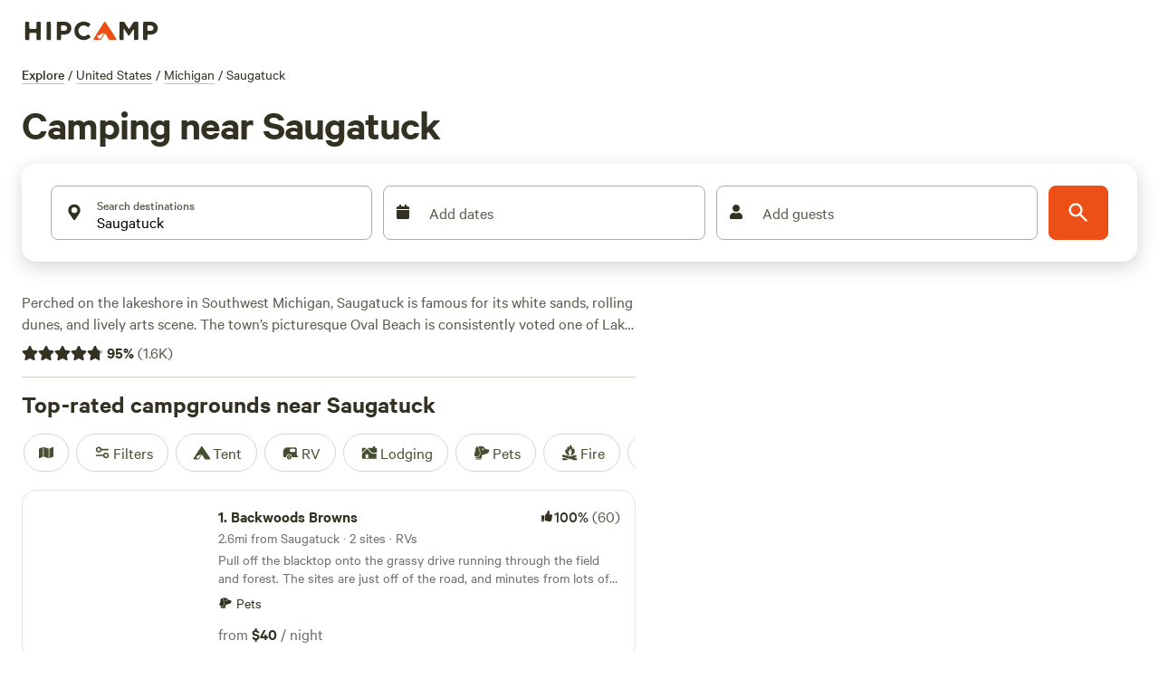

--- FILE ---
content_type: application/javascript; charset=utf-8
request_url: https://www.hipcamp.com/_next/static/chunks/5993-59668ace9c4c4d00.js?dpl=dpl_BhzJkxnqvPkFgHQsWVwVrRvL7Ep3
body_size: 3971
content:
"use strict";(self.webpackChunk_N_E=self.webpackChunk_N_E||[]).push([[5993],{9302:function(e,i,n){var t,r,a,o,s,c;n.d(i,{$Y:function(){return d},JF:function(){return u},OF:function(){return t},Rb:function(){return p},i5:function(){return a},q:function(){return r},vA:function(){return l}}),(o=t||(t={})).Alert="alert",o.Discover="discover",o.Homepage="homepage",o.HostOnboarding="host_onboarding",o.Land="land",o.Poi="poi",o.AddAReview="add_a_review",(s=r||(r={})).publicAreaList="Public Area List",s.publicLand="Public Land",s.publicLandReviews="Public Land Reviews",s.discover="Discover",s.searchResults="Land Search",s.publicCampground="Public Campground",s.publicCampgroundPhotos="Public Campground Photos",s.publicCampgroundReviews="Public Campground Reviews",s.hostDashboard="Host Dashboard",s.nearMe="Near Me",(c=a||(a={})).AU="en-AU",c.CA="en-CA",c.GB="en-GB",c.US="en-US";let l="/search",u="https://hipcamp-res.cloudinary.com/f_auto,c_limit,w_1920,q_auto,h_1920/",d=4,p=70},34683:function(e,i,n){n.d(i,{S:function(){return s},_:function(){return c}});var t=n(85893),r=n(67294);let a=(0,r.createContext)(null),o=()=>{},s=e=>{let{config:i={},children:n}=e,[s,c]=(0,r.useState)(null),[l,u]=(0,r.useState)(null),[d,p]=(0,r.useState)([]),g=(0,r.useMemo)(()=>{var e,n,t;let r={enableHoverBinding:null===(e=i.enableHoverBinding)||void 0===e||e,enableClickBinding:null===(n=i.enableClickBinding)||void 0===n||n,enableViewedTracking:null!==(t=i.enableViewedTracking)&&void 0!==t&&t};return{hoveredEntity:s,selectedEntity:l,viewedEntities:d,setHoveredEntity:r.enableHoverBinding?c:o,setSelectedEntity:r.enableClickBinding?u:o,addViewedEntity:e=>{r.enableViewedTracking&&e.id&&e.type&&p(i=>i.some(i=>i.id===e.id&&i.type===e.type)?i:[...i,e])},clearViewedEntities:()=>{p([])},clearSelection:()=>{u(null),c(null)},isHovered:(e,i)=>null!==s&&s.id===e&&s.type===i,isSelected:(e,i)=>null!==l&&l.id===e&&l.type===i,isViewed:(e,i)=>d.some(n=>n.id===e&&n.type===i),config:r}},[s,l,d,i.enableHoverBinding,i.enableClickBinding,i.enableViewedTracking]);return(0,t.jsx)(a.Provider,{value:g,children:n})},c=()=>{let e=(0,r.useContext)(a);if(!e)throw Error("useListMapBindings must be used within ListMapBindingsProvider");return e}},83730:function(e,i,n){n.d(i,{Rz:function(){return g},T4:function(){return c},e_:function(){return d},gW:function(){return m},i_:function(){return h},j5:function(){return o},k8:function(){return l},t:function(){return v},tZ:function(){return p},ub:function(){return u}});var t=n(9302),r=n(39279);let a={[r.Rb.Us]:"united-states",[r.Rb.Gb]:"united-kingdom",[r.Rb.Au]:"australia",[r.Rb.Ca]:"canada"},o=e=>"".concat("/d/").concat(a[e]),s=e=>"".concat("/p/").concat(a[e]),c=s(r.Rb.Us),l=s(r.Rb.Ca),u=["2023 Solar Eclipse","2024 Solar Eclipse","Fall Foliage"],d="/all",p="/".concat("camping").concat(d),g=["STATE","COUNTRY"],m=["REGION","COUNTY"];t.i5.US,t.i5.GB,t.i5.AU,t.i5.CA;let h=["bell-tent","cabins","earth-house","glamping","glamping-pod","safari-tent","treehouse","yurt"],v={DISCOVER_CAROUSEL_LANDS_WITHIN_ONE_HOUR:"carousel:lands:within_one_hour",DISCOVER_CAROUSEL_LANDS_UNDER_50:"carousel:lands:under_50",DISCOVER_CAROUSEL_LANDS_PET_FRIENDLY:"carousel:lands:pet_friendly",DISCOVER_CAROUSEL_LANDS_THIS_WEEKEND:"carousel:lands:this_weekend",DISCOVER_CAROUSEL_LANDS_STAR_HOSTS:"carousel:lands:star_hosts",DISCOVER_CAROUSEL_LANDS_RV_FULL_HOOKUPS:"carousel:lands:rv_full_hookups",DISCOVER_CAROUSEL_LANDS_FARM_BARN_STAYS:"carousel:lands:farm_barn_stays"}},71985:function(e,i,n){var t,r,a,o,s,c,l,u,d,p,g,m,h,v,f,b,_,L,S,R,A,P,y,D,k,w,C,T,O,E,H,B,N,V,I,U,F,M,x,W,G,q,Q,Y,Z;n.d(i,{DG:function(){return g},Kx:function(){return d},PS:function(){return K},Pi:function(){return P},QZ:function(){return S},Ro:function(){return _},Th:function(){return t},V9:function(){return c},WE:function(){return A},YQ:function(){return u},_m:function(){return L},al:function(){return p},bw:function(){return h},cd:function(){return R},fH:function(){return r},hl:function(){return y},kN:function(){return l},l7:function(){return b},lA:function(){return a},ms:function(){return f},qJ:function(){return m},xH:function(){return v}}),(D=t||(t={})).Hidden="hidden",D.Fullscreen="fullscreen",D.Split="split",(k=r||(r={})).Geolocation="mapbox",k.HipcampAutocomplete="hipcamp",k.Suggestion="default-suggestions",k.RecentSearches="recent-searches",(w=a||(a={})).Array="array",w.Boolean="boolean",w.Single="single",(C=o||(o={})).WalkIn="walk-in",C.DriveIn="drive-in",C.ByHorse="horse",C.ByBoat="boat",(s||(s={})).Wheelchair="wheelchair",(T=c||(c={})).RV="rv",T.Lodging="lodging",(O=l||(l={})).AFrame="a-frame",O.Airstream="airstream",O.Barn="barn",O.BellTent="bell-tent",O.Bungalow="bungalow",O.Cabin="cabin",O.CanvasTent="canvas-tent",O.Dome="dome",O.EarthHouse="earth-house",O.GlampingPod="glamping-pod",O.Igloo="igloo",O.Quirky="quirky",O.Ranch="ranch",O.RvMotorhomes="rv-motorhomes",O.RvOrTrailer="rv-or-trailer",O.SafariTent="safari-tent",O.ShepherdsHut="shepherd-s-hut",O.Tents="tents",O.TinyHome="tiny-home",O.Tipi="tipi",O.TrainBoxcar="train-boxcar",O.Treehouse="treehouse",O.VacationRental="vacation-rental",O.VanBus="van-bus",O.Vehicles="vehicles",O.VintageTrailer="vintage-trailer",O.Yurt="yurt",(E=u||(u={})).Fire="fire",E.Pets="pets",E.Toilet="toilet",E.Water="water",E.Shower="shower",E.PicnicTable="picnic-table",E.Trash="trash",E.Wifi="wifi",E.HotTub="hot-tub",E.CookingEquipment="cooking-equipment",E.ElectricityHookup="electricity-hookup",E.WaterHookup="water-hookup",E.SewageHookup="sewage-hookup",(H=d||(d={})).Hiking="hiking",H.Swimming="swimming",H.Fishing="fishing",H.Paddling="paddling",H.WildlifeWatching="wildlife-watching",H.Biking="biking",H.Boating="boating",H.Ohv="ohv",H.WhitewaterPaddling="whitewater-paddling",H.Climbing="climbing",H.SnowSports="snow-sports",H.HorsebackRiding="horseback-riding",H.Surfing="surfing",H.WindSports="wind-sports",(B=p||(p={})).Lake="lake",B.Beach="beach",B.Farm="farm",B.Forest="forest",B.River="river",B.HotSpring="hot-spring",B.SwimmingHole="swimming-hole",B.Cave="cave",B.Desert="desert",(N=g||(g={})).Under25="under-25",N.Under50="under-50",N.Under75="under-75",N.Under125="under-125",N.Under175="under-175",N.Over175="175",(V=m||(m={})).New="new",V.Eggs="eggstras",V.StarHost="land-highlights:star_host",V.Private="land-highlights:single_private_site",V.Luxury="land-highlights:creature_comforts",V.Family="land-highlights:family_friendly",V.GroupsHighlight="land-highlights:great_for_groups",V.Groups="good_for_groups_site_capacity",V.SkiHills="ski_resort_60min",(I=h||(h={})).PrivatePark="park_private",I.PublicCampground="campground_public",I.PublicPark="park_public",I.CustomSearchEntity="custom_search_entity",I.PublicArea="public_area",I.PrivateExternalPark="park_private_external",(U=v||(v={})).CollectionsCarousel="collections-carousel",U.DiscoverMap="discover-map",U.DiscoverAutocomplete="discover-autocomplete",U.DiscoverAllListings="discover-all-listings",U.DiscoverFilterChip="discover-filter-chip",U.DiscoverThisWeekend="discover-this-weekend",U.DiscoverNextWeekend="discover-next-weekend",U.DiscoverAccommodationTiles="discover-accommodation-tiles",U.DiscoverRVAmenityTiles="discover-rv-amenity-tiles",U.HomepageAutocomplete="homepage-autocomplete",U.HomepageMerchTiles="homepage-merch-tiles",U.HomepageLandsNearby="homepage-lands-nearby",U.LandPageAutocomplete="land-autocomplete",U.LandAllListings="land-all-listings",U.AlertsLanding="alerts-landing",U.PoisDetailsAutocomplete="pois-details-autocomplete",U.SearchAutocomplete="search-autocomplete",U.PublicLandHightLightSlider="public-land-highlight-slider",U.FiltersChanged="filters-changed",U.MapPan="map-pan",U.MapZoom="map-zoom",U.PinnedLand="pinned-land",U.PublicCampgroundLocationMap="public-campground-location-map",U.SearchAgainHome="search-again-home",U.SearchAgainDestinations="search-again-destinations",U.ExternalLand="external-land",U.PublicLandAutocomplete="public-land-autocomplete",U.NearMeAutocomplete="near-me-autocomplete",U.CollectionsAutocomplete="collections-autocomplete",U.CollectionsAllListings="collections-all-listings";let K={...o,...s};(F=f||(f={})).Accommodations="accommodations",F.Amenities="amenities",F.RVType="rvType",F.RVLength="rvLength",F.Price="price",F.Location="location",F.Activities="activities",F.Access="access",F.Featured="featured",F.CommunityFavorites="communityFavorites",F.BookingOptions="bookingOptions",F.SortProperty="sortProperty",F.SortOrder="sortOrder",(M=b||(b={})).RV="rv",M.Basic="basic",M.Feature="feature",(x=_||(_={})).Accommodations="accommodations",x.Adults="adults",x.Amenities="amenities",x.Access="access",x.Activities="activities",x.Arrive="arrive",x.Children="children",x.Depart="depart",x.Experience="experience",x.Featured="featured",x.HipTags="hiptags",x.InstantBook="instantBook",x.Lat="lat",x.Lng="lng",x.Location="q",x.MapLayers="mapLayers",x.MapZoomLevel="mapZoomLevel",x.MaxRVLength="maxRvLength",x.NeLat="neLat",x.NeLng="neLng",x.OriginLat="originLat",x.OriginLng="originLng",x.Pets="pets",x.PinnedImageId="pinnedImageId",x.PinnedLandId="pinnedLandId",x.PlaceId="placeId",x.PlaceName="placeName",x.Price="price",x.RouteDestinationLat="routeDestinationLat",x.RouteDestinationLng="routeDestinationLng",x.RouteDestinationQ="routeDestinationQ",x.RouteDestinationPlaceId="routeDestinationPlaceId",x.RouteDestinationPlaceName="routeDestinationPlaceName",x.RouteOriginLat="routeOriginLat",x.RouteOriginLng="routeOriginLng",x.RouteOriginQ="routeOriginQ",x.RouteOriginPlaceId="routeOriginPlaceId",x.RouteOriginPlaceName="routeOriginPlaceName",x.RouteWaypoints="routeWaypoints",x.RVTypes="rvTypes",x.SearchSource="searchSource",x.SortOrder="sortOrder",x.SortProperty="sortProperty",x.SwLat="swLat",x.SwLng="swLng",x.Terrains="terrains",x.MapModeMobile="mapModeMobile",(W=L||(L={})).Accommodations="accommodations",W.AccessDetails="accessDetails",W.Activities="activities",W.Amenities="amenities",W.FeaturedFilters="featuredFilters",W.HipTags="hiptags",W.InstantBook="isInstantBookable",W.MaxRVLength="maxRvLength",W.Pets="pets",W.Price="price",W.RVAccessTypes="rvAccessTypes",W.RVSurfaceLevelnessTypes="rvSurfaceLevelnessTypes",W.RVSurfaceTypes="rvSurfaceTypes",W.RVTypes="rvTypes",W.Terrains="terrains",W.WheelchairAccess="wheelchairAccess",(G=S||(S={})).Destination="destination",G.Route="route",(q=R||(R={})).Destination="search",q.Route="search-route",q.SavedList="saved_list_search",(Q=A||(A={})).Default="relevant",Q.Distance="distance",Q.RecommendsCount="recommends",Q.Price="price",(Y=P||(P={})).Default="default",Y.Asc="asc",Y.Desc="desc",(Z=y||(y={})).Relevant="relevant",Z.Distance="distance",Z.RecommendsDesc="recommends_desc",Z.PriceAsc="price_asc",Z.PriceDesc="price_desc"}}]);

--- FILE ---
content_type: application/javascript; charset=utf-8
request_url: https://www.hipcamp.com/_next/static/chunks/5002.323efb4e2d08ff04.js?dpl=dpl_BhzJkxnqvPkFgHQsWVwVrRvL7Ep3
body_size: 10752
content:
(self.webpackChunk_N_E=self.webpackChunk_N_E||[]).push([[5002,571],{5002:function(e,t,o){"use strict";o.d(t,{Z:function(){return Y}});var i=o(85893);o(80571);var n=o(84445),l=o.n(n),r=o(90191),a=o(11163),d=o(9750),s=o(67294),c=o(33403),u=o(186),p=o(24445),x=o(2010),h=o.n(x);o(50625);var v=o(1712),m=o(61071),f=o(82029),g=o(92761),b=o(72781),j=o(22319),C=o(22972),y=o(93218),w=o(96906),I=o(62774),P=o(55081);let B="".concat(304," / ").concat(166),k=(0,u.default)(f.Z).withConfig({componentId:"sc-3f7cdf94-0"})(["border-radius:12px 12px 0 0;"]);var S=e=>{let{campground:t,closeCard:o}=e,{id:n,countryCode:l,name:s,coverPhoto:c,url:u,topPhotos:p}=t,x=p&&p.length>0,h={name:s,hasEnoughRecommends:t.hasEnoughRecommends,recommendsPercentage:Math.round(t.recommendsPercentage),recommendsCount:t.recommendsCount,allAccommodationKeys:t.allAccommodationKeys,totalCampsitesCount:t.campsitesCount},f=(0,a.useRouter)(),{currentUser:S}=(0,y.Z)(),{deviceType:_}=(0,P.Sj)(),{getTrackingData:E}=(0,C.eZ)({name:s,listEntityId:n,productId:parseInt(n),productType:"Campground",position:-1,destinationIterable:!!S}),T=null==c?void 0:c.filename,{t:A}=(0,d.$G)(),M=(0,v.useHCFeatureIsOn)("discover_new_buttons"),R=e=>{e&&u&&(w.co.productClicked(E()),f.push(u,void 0,{shallow:!0}))},z=A("discover.tiles.checkAvailabilityButton");return(0,i.jsxs)(r.Control,{onClick:()=>R(!1),width:"".concat(304,"px"),"aria-label":s,children:[(0,i.jsx)(g.Z,{href:u||"",width:"100%",variant:"unstyled",children:(0,i.jsxs)(r.Box,{width:"100%",color:"brand2.500",children:[(0,i.jsxs)(r.Box,{position:"relative",children:[o&&(0,i.jsx)(b.Z,{closeCard:o,position:{left:"8px",top:"8px"}}),x?(0,i.jsx)(r.Box,{position:"relative",borderRadius:"12px 12px 0 0",overflow:"hidden",height:166,width:304,children:(0,i.jsx)(m.Z,{photos:p,landName:s,landId:n,aspectRatio:B,listName:I.Hw6.DISCOVER,removeBorderRadius:!0})}):T&&(0,i.jsx)(k,{alt:"",src:T,height:166,width:304,sizes:_===P.VB.Desktop?"25vw":"90vw",style:{objectFit:"cover"}})]}),(0,i.jsx)(r.Box,{px:"16px",py:"8px",children:(0,i.jsx)(j.Z,{land:h,countryCode:l,showSummary:!1})})]})}),M&&(0,i.jsx)(r.Box,{px:"16px",pb:"16px",pt:"8px",display:"flex",width:"100%",children:(0,i.jsx)(Z,{"aria-label":z,onClick:e=>{e.preventDefault(),e.stopPropagation(),u&&(w.co.productClicked(E()),f.push(u))},color:"tertiary",size:"sm",children:z})})]})},Z=(0,u.default)(r.Button).withConfig({componentId:"sc-3f7cdf94-1"})({width:"100%"}),_=o(2463),E=o(65080);let T=(0,u.default)(f.Z).withConfig({componentId:"sc-a9f04087-0"})(["border-radius:12px 12px 0 0;"]);var A=e=>{let{publicArea:t,closeCard:o}=e,{id:n,countryCode:l,name:d,coverPhoto:s,url:c}=t,u={name:d,hasEnoughRecommends:t.hasEnoughRecommends,recommendsPercentage:Math.round(t.recommendsPercentage),recommendsCount:t.recommendsCount,allAccommodationKeys:t.allAccommodationKeys,totalParksCount:t.totalParksCount},p=(0,a.useRouter)(),{currentUser:x}=(0,y.Z)(),{deviceType:h}=(0,P.Sj)(),{getTrackingData:v}=(0,C.eZ)({name:d,listEntityId:n,productId:parseInt(n),productType:"PublicArea",position:-1,destinationIterable:!!x}),m=null==s?void 0:s.filename,f=e=>{e&&c&&(w.co.productClicked(v()),p.push(c,void 0,{shallow:!0}))};return(0,i.jsx)(r.Control,{onClick:()=>f(!1),width:"".concat(304,"px"),"aria-label":d,children:(0,i.jsx)(g.Z,{href:c||"",width:"100%",variant:"unstyled",children:(0,i.jsxs)(r.Box,{width:"100%",color:"brand2.500",children:[(0,i.jsxs)(r.Box,{position:"relative",children:[o&&(0,i.jsx)(b.Z,{closeCard:o,position:{left:"8px",top:"8px"}}),m&&(0,i.jsx)(T,{alt:"",src:m,height:166,width:304,sizes:h===P.VB.Desktop?"25vw":"90vw",style:{objectFit:"cover"}})]}),(0,i.jsx)(r.Box,{px:"16px",py:"8px",children:(0,i.jsx)(E.Z,{publicArea:u,countryCode:l,showSummary:!1})})]})})})},M=o(45311),R=o(83192),z=o(58903),N=o(27574),F=o(27563),H=e=>{let{land:t,campground:o,publicArea:n,isActive:l,isHover:d,mapInteractive:s,onPinSelected:c,onCardClosed:u,closeCard:p,hoveredEntity:x,onHoverEntity:v}=e,m=(0,a.useRouter)(),{coordinate:f}=t||o||n||{},{latitude:g,longitude:b}=f,j=(null==t?void 0:t.id)||(null==o?void 0:o.id)||(null==n?void 0:n.id),C=t?"land":o?"campground":"publicArea",y=!!x&&!!j&&x.id===j&&x.type===C||d,w=null;t&&(w=(0,N.wk)(t.countryCode,m.locale)?t.totalPricePerNight:t.minPricePerNight);let I=w?(0,N.Yq)(w):"—",{textColor:P,bgColor:B,borderColor:k,borderWidth:Z}=(0,F.Z)(!0,l,y,!1,!t),E=(0,i.jsx)(r.HStack,{backgroundColor:B,borderColor:k,borderWidth:Z,borderStyle:"solid",borderRadius:60,padding:t?"4px 8px 4px 8px":"2px 8px 2px 8px",spacing:"4px",children:t?(0,i.jsx)(r.Text,{textColor:P,variant:"titleXs",children:I}):(0,i.jsx)(h(),{color:P,size:"20px"})});return(0,i.jsxs)(i.Fragment,{children:[(0,i.jsx)(R.Z,{mapInteractive:s,longitude:b,latitude:g,isActive:l||y,children:(0,i.jsx)("div",{onMouseEnter:()=>{v&&j&&v({id:j,type:C})},onMouseLeave:()=>{v&&v(null)},children:(0,i.jsx)(M.Z,{onPinClick:()=>{c()},price:"Label",selected:l,children:E})})}),(0,i.jsxs)(z.Z,{lat:g,lng:b,isDispersed:!1,shouldShow:l,onClose:u,children:[t&&(0,i.jsx)(_.Z,{land:t,closeCard:p}),o&&(0,i.jsx)(S,{campground:o,closeCard:p}),n&&(0,i.jsx)(A,{publicArea:n,closeCard:p})]})]})},L=o(58114),D=o(26581),O=o(38084),G=o(13086);let V=(0,u.createGlobalStyle)([".popup-custom-styles{padding:0 !important;}.popup-custom-styles .mapboxgl-popup-content{padding:0;border-radius:12px;}.popup-custom-styles .mapboxgl-popup-tip{visibility:hidden;}.mapboxgl-ctrl-logo{display:none !important;}.mapboxgl-ctrl-bottom-right{display:none;}.mapboxgl-popup{z-index:3;}"]),W=(0,u.default)(r.Box).withConfig({componentId:"sc-28c363b5-0"})(["position:absolute;bottom:40px;left:50%;transform:translate(-50%,0);border-radius:6px;background-color:white;z-index:6;"]),$=(0,u.default)(r.Button).withConfig({componentId:"sc-28c363b5-1"})(["position:absolute;top:50%;left:50%;transform:translate(-50%,-50%);z-index:2;background:white;border-radius:8px;padding:12px 24px;box-shadow:0px 2px 4px rgba(0,0,0,0.1);"]),U=(0,u.default)(r.Box).withConfig({componentId:"sc-28c363b5-2"})(["position:absolute;top:0;left:0;right:0;bottom:0;background:rgba(0,0,0,0.2);z-index:1;display:flex;align-items:center;justify-content:center;transition:background 0.2s ease;"]),K=e=>{let{lands:t,publicCampgrounds:o,publicAreas:n,activePin:l,setActivePin:r,mapInteractive:a,closeCard:d}=e,{hoveredEntity:s,setHoveredEntity:c}=(0,p.Yw)();return(0,i.jsxs)(i.Fragment,{children:[null==t?void 0:t.map(e=>{var t;return(0,i.jsx)(H,{land:e,onPinSelected:()=>r({land:e}),onCardClosed:()=>r(null),closeCard:d,isActive:(null==l?void 0:null===(t=l.land)||void 0===t?void 0:t.id)===e.id,isHover:!1,mapInteractive:a,hoveredEntity:s,onHoverEntity:c},"map-pin".concat(e.id))}),null==o?void 0:o.map(e=>{var t;return(0,i.jsx)(H,{campground:e,onPinSelected:()=>r({campground:e}),onCardClosed:()=>r(null),closeCard:d,isActive:(null==l?void 0:null===(t=l.campground)||void 0===t?void 0:t.id)===e.id,isHover:!1,mapInteractive:a,hoveredEntity:s,onHoverEntity:c},"map-pin-campground".concat(e.id))}),null==n?void 0:n.map(e=>{var t;return(0,i.jsx)(H,{publicArea:e,onPinSelected:()=>r({publicArea:e}),onCardClosed:()=>r(null),closeCard:d,isActive:(null==l?void 0:null===(t=l.publicArea)||void 0===t?void 0:t.id)===e.id,isHover:!1,mapInteractive:a,hoveredEntity:s,onHoverEntity:c},"map-pin-public-area".concat(e.id))})]})},X=e=>{var t,o,n,l,a;let{activePin:d}=e,{deviceType:s}=(0,P.Sj)();if(s!==P.VB.Mobile||!d)return null;let{countryCode:c,coverPhoto:u,name:p,allAccommodationKeys:x,recommendsPercentage:h,recommendsCount:v,hasEnoughRecommends:m,url:b}=d.campground||d.land||d.publicArea||{},C=(null==d?void 0:null===(t=d.land)||void 0===t?void 0:t.minPricePerNight)||void 0,y=(null==d?void 0:null===(o=d.land)||void 0===o?void 0:o.totalPricePerNight)||void 0,w=(null==d?void 0:null===(n=d.publicArea)||void 0===n?void 0:n.totalParksCount)||(null==d?void 0:null===(l=d.land)||void 0===l?void 0:l.totalCampsitesCount)||(null==d?void 0:null===(a=d.campground)||void 0===a?void 0:a.totalCampsitesCount)||0;return(0,i.jsx)(g.Z,{href:b||"",children:(0,i.jsxs)(q,{variant:"filled",type:"horizontal-left",children:[(0,i.jsx)(r.Card.Media,{fixedWidth:"136px",aspectRatio:"1 / 1",children:(0,i.jsx)(f.Z,{src:(null==u?void 0:u.filename)||"",alt:(null==u?void 0:u.description)||p||"",fill:!0,style:{objectFit:"cover"}})}),(0,i.jsx)(r.Card.Content,{children:(0,i.jsx)(j.Z,{land:{name:p,minPricePerNight:C,totalPricePerNight:y,totalCampsitesCount:w,allAccommodationKeys:x,recommendsPercentage:h,recommendsCount:v,hasEnoughRecommends:m},countryCode:c,showSummary:!1})})]})})},Q=e=>{let{onMapClick:t,mapBorderRadius:o,mapInteractive:n,mapHeight:u,mapZoom:p=4,searchHrefUrl:x,mapLayerIds:h,mapboxStyleUrls:v,lands:m,publicCampgrounds:f,publicAreas:g,showControls:b,center:j,bounds:C}=e,{locale:y}=(0,a.useRouter)(),{t:w}=(0,d.$G)(),I=(0,s.useRef)(null),P=(0,s.useMemo)(()=>({layersOrder:(0,G.fg)(y),mapRef:I.current}),[y,I.current]),{mapLayers:B,mapSources:k}=(0,O.Z)(h||[],v||[],P),[S,Z]=(0,s.useState)(null),_=(0,a.useRouter)(),E=(null==j?void 0:j.lat)||37.8271784,T=(null==j?void 0:j.lng)||-99.2913078;return(0,i.jsxs)(i.Fragment,{children:[(0,i.jsx)(V,{}),x&&(0,i.jsx)(W,{boxShadow:"elevationMedium",children:(0,i.jsx)(r.Button,{size:"sm",color:"text","aria-label":"availability nearby button on map",onClick:()=>{_.isReady&&x&&_.push(x.toString())},children:(0,i.jsxs)(r.HStack,{spacing:"8px",children:[(0,i.jsx)(l(),{}),(0,i.jsx)(r.Text,{variant:"headingS",children:w("publicCampground.modules.mapControls.searchNearby")})]})})}),(0,i.jsxs)(c.ZP,{ref:I,initialViewState:{zoom:p,latitude:E,longitude:T,bounds:C},style:{width:"100%",height:u,borderRadius:o},mapStyle:"mapbox://styles/hipcamp/".concat(D.t$),mapboxAccessToken:D.Tm,maxZoom:14,interactive:n,scrollZoom:!0,onClick:t,children:[k&&k.map(e=>(0,i.jsx)(c.Hw,{...e.source,children:B.map(t=>t.source!=e.sourceId?null:(0,i.jsx)(c.mh,{...t},t.id))},e.sourceId)),(0,i.jsx)(K,{lands:m,publicCampgrounds:f,publicAreas:g,activePin:S,setActivePin:Z,mapInteractive:n,closeCard:()=>Z(null)}),b&&(0,i.jsx)(c.Pv,{showCompass:!1})]}),(0,i.jsx)(X,{activePin:S})]})};var Y=e=>{let{onMapClick:t,mapBorderRadius:o,mapInteractive:n,mapHeight:l,mapZoom:a=4,showControls:c,lands:u,publicCampgrounds:x,publicAreas:h,center:v,bounds:m,mapLayerIds:f,mapboxStyleUrls:g,searchHrefUrl:b,staticUntilHover:j}=e,{t:C}=(0,d.$G)(),{hoveredEntity:y}=(0,p.Yw)(),[w,I]=(0,s.useState)(!1),[P,B]=(0,s.useState)(!1);return((0,s.useEffect)(()=>{y&&!P&&B(!0)},[y,P]),j&&!P)?(0,i.jsxs)(r.Box,{position:"relative",style:{borderRadius:o,overflow:"hidden",zIndex:1},onMouseEnter:()=>I(!0),onMouseLeave:()=>I(!1),children:[(0,i.jsx)(L.Z,{}),w&&(0,i.jsxs)(i.Fragment,{children:[(0,i.jsx)(U,{}),(0,i.jsx)($,{onClick:()=>B(!0),color:"text",size:"md","aria-label":C("map.overlay.button"),children:C("map.overlay.button")})]})]}):(0,i.jsx)(r.Box,{position:"relative",style:{borderRadius:o,overflow:"hidden",zIndex:1},children:(0,i.jsx)(Q,{onMapClick:t,mapBorderRadius:o,mapInteractive:n,mapHeight:l,mapZoom:a,searchHrefUrl:b,mapLayerIds:f,mapboxStyleUrls:g,lands:u,publicCampgrounds:x,publicAreas:h,showControls:c,center:v,bounds:m})})},q=(0,u.default)(r.Card.Container).withConfig({componentId:"sc-28c363b5-3"})({marginTop:"16px"})},2463:function(e,t,o){"use strict";var i=o(85893);o(50625);var n=o(1712),l=o(90191),r=o(11163),a=o(9750);o(67294);var d=o(186),s=o(24445),c=o(61071),u=o(90594),p=o(82029),x=o(41561),h=o(24551),v=o(52237),m=o(72781),f=o(22319),g=o(14874),b=o(22972),j=o(93218),C=o(96906),y=o(62774),w=o(14876),I=o(14826),P=o(55081);let B="".concat(304," / ").concat(166),k=(0,d.default)(p.Z).withConfig({componentId:"sc-6ccbe44f-0"})(["border-radius:12px 12px 0 0;"]),S=(0,d.default)(l.Box).withConfig({componentId:"sc-6ccbe44f-1"})(["position:absolute;display:flex;top:4px;> *{position:relative;background-color:white;padding:2px 8px;margin-top:4px;margin-left:8px;border-radius:100px;z-index:6;}"]);t.Z=e=>{var t;let{land:o,closeCard:d}=e,{isInstantBookable:p,isHighlyDemanded:Z,isNewlyLive:_,countryCode:E,url:T,maskedId:A,id:M,name:R,coverPhoto:z,uuid:N,topPhotos:F,contextualPhotoCount:H}=o,L=F&&F.length>0,D=(0,s.h)(),O=(0,r.useRouter)(),{deviceType:G}=(0,P.Sj)(),{t:V}=(0,a.$G)(),{currentUser:W}=(0,j.Z)(),$=(0,u.uQ)(),U=(0,n.useHCFeatureIsOn)("enable_discover_tile_save_button"),K=(0,n.useHCFeatureIsOn)("discover_direct_to_land_page_enabled"),{getTrackingData:X}=(0,b.eZ)({name:R,listEntityId:M,productId:parseInt(M),productType:"Park",position:-1,destinationIterable:!!W}),Q=e=>{if(e)O.push(T,void 0,{shallow:!0});else{var t;let e=(null==F?void 0:null===(t=F[0])||void 0===t?void 0:t.uuid)||(null==z?void 0:z.uuid);if(K){let t=(0,w.Z)(T,null==D?void 0:D.filters,e);O.push(t)}else{let t=(0,I.Qf)({filters:null==D?void 0:D.filters},A,O.locale,null==D?void 0:D.merchandisedSlug,e);O.push(t)}}C.co.productClicked(X())},Y=(0,n.useHCFeatureIsOn)("discover_new_buttons"),q=!!o.isHipbook,J=q?V("discover.tiles.reserveButton"):V("discover.tiles.checkAvailabilityButton");return(0,i.jsxs)(l.Box,{width:"".concat(304,"px"),color:"brand2.500",children:[(0,i.jsxs)(g.H,{href:T,onClick:e=>{e.preventDefault(),Q(!1)},children:[(0,i.jsxs)(l.Box,{position:"relative",children:[(0,i.jsx)(S,{children:(()=>{let e=[];return _&&e.push((0,i.jsx)(l.Text,{variant:"labelS",children:V("landPage.site.new")},"newly-live")),Z&&G!==P.VB.Mobile&&e.push((0,i.jsx)(l.Text,{variant:"labelS",children:V("landPage.site.highDemand")},"high-demand")),p&&e.push((0,i.jsx)(l.Text,{variant:"labelS",children:V("landPage.filters.instantBook")},"instant-book")),e})()}),d&&(0,i.jsx)(m.Z,{closeCard:d,position:{left:"8px",top:"8px"}}),(Y||U)&&N&&$&&(0,i.jsxs)(x.Z,{alignment:"right",children:[U&&(0,i.jsx)(h.Z,{isSaved:$.savedLandIds.includes(M),landId:M,landUuid:N,surface:"discover-map-tile",revalidate:()=>$.refetchSavedLands()}),Y&&(0,i.jsx)(v.Z,{entityId:M,shareEntityType:q?y.m6D.PRIVATE_LAND:y.m6D.PUBLIC_LAND,shareUrl:"".concat(window.location.origin).concat(T)})]}),L?(0,i.jsx)(l.Box,{position:"relative",borderRadius:"12px 12px 0 0",overflow:"hidden",height:166,width:304,children:(0,i.jsx)(c.Z,{photos:F,landName:R,landId:M,aspectRatio:B,contextualPhotoCount:H,listName:y.Hw6.DISCOVER,removeBorderRadius:!0})}):(0,i.jsx)(k,{alt:"",src:null!==(t=null==z?void 0:z.filename)&&void 0!==t?t:"",height:166,width:304,sizes:G===P.VB.Desktop?"25vw":"90vw",style:{objectFit:"cover"}})]}),(0,i.jsx)(l.Box,{px:"16px",py:"8px",children:(0,i.jsx)(f.Z,{land:o,countryCode:E,showSummary:!1})})]}),Y&&(0,i.jsx)(l.Box,{px:"16px",pb:"16px",pt:"8px",display:"flex",children:(0,i.jsx)(l.Button,{"aria-label":J,onClick:e=>{e.preventDefault(),e.stopPropagation(),Q(!1)},color:q?"secondary":"tertiary",size:"sm",children:J})})]})}},58114:function(e,t,o){"use strict";var i=o(82729),n=o(85893);o(80571);var l=o(90191),r=o(11163),a=o(9750),d=o(67294),s=o(186),c=o(24445),u=o(49913),p=o(94462),x=o(27574),h=o(55081),v=o(94570);function m(){let e=(0,i._)(["\n    left: auto;\n    right: 24px;\n    transform: none;\n  "]);return m=function(){return e},e}let f=e=>{let t=(0,c.h)(),o=(0,r.useRouter)();if(!t)return{};let{place:i}=t,n=i.coordinate.lat,l=i.coordinate.lng,a=[];if(i.publicAreas)a=(i.publicAreas.nodes||[]).map(e=>({node:{coordinate:e.coordinate,countryCode:e.countryCode}}));else{var d;let e=i.discoverHipcampLands.nodes||[],t=(null===(d=i.publicCampgrounds)||void 0===d?void 0:d.nodes)||[];a=[...e.map(e=>({pricePerNightBase:(0,x.wk)(e.countryCode,o.locale)?e.totalPricePerNight:e.minPricePerNight,node:{coordinate:e.coordinate,countryCode:e.countryCode}})),...t.map(e=>({node:{coordinate:null==e?void 0:e.coordinate,countryCode:null==e?void 0:e.countryCode}}))]}return{latitude:n,longitude:l,markers:a,handleMapClick:()=>{o.isReady&&e&&o.push(e)}}},g=e=>{let{width:t,searchHrefUrl:o}=e,{t:i}=(0,a.$G)(),{latitude:r,longitude:d,markers:s,handleMapClick:c}=f(o);return r&&d?(0,n.jsxs)(n.Fragment,{children:[(0,n.jsx)(u.Z,{width:Math.min(t,1280),height:128,centroid:{latitude:r,longitude:d},boundingBoxAlternative:u.v.Auto,lands:s,zoom:8,pinColor:"464F2E",onClick:o?c:void 0}),(0,n.jsx)(l.Box,{style:{transform:"translate(-50%, -50%)"},left:"50%",top:"50%",position:"absolute",height:"65px",width:"60px",children:(0,n.jsx)(v.Z,{})}),o&&(0,n.jsx)(C,{"aria-label":i("landPage.locationMap.expandMap"),onClick:c,children:(0,n.jsx)(l.Text,{textColor:"brand2.500",variant:"paragraphM",children:i("landPage.locationMap.expandMap")})})]}):null},b=e=>{let{width:t,searchHrefUrl:o,showLocationPin:i}=e,{height:l}=(0,h.Sj)(),{latitude:r,longitude:a,markers:d,handleMapClick:s}=f(o);return r&&a?(0,n.jsx)(u.Z,{width:Math.min(t,1280),boundingBoxAlternative:u.v.Auto,height:Math.min(l||800,1280),centroid:{latitude:r,longitude:a},showLocationPin:i,lands:d,zoom:8,pinColor:"464F2E",onClick:o?s:void 0}):null},j=s.default.div.withConfig({componentId:"sc-f4674040-0"})(["position:relative;overflow:hidden;"]),C=(0,s.default)(l.Control).withConfig({componentId:"sc-f4674040-1"})(["position:absolute;bottom:24px;padding:12px 24px;left:50%;transform:translateX(-50%);border-radius:6px;background-color:white;z-index:6;",""],h.BC.lessThan("sm")(m()));t.Z=e=>{let{searchHrefUrl:t}=e,o=(0,c.h)(),{width:i,deviceType:l}=(0,h.Sj)(),r=(0,p.aw)(l)||l===h.VB.TabletLarge,a=!["STATE","COUNTRY"].includes((null==o?void 0:o.place.entityType)||""),s=(0,d.useMemo)(()=>r?(i||480)-32:Math.floor(Math.min(i?i/2-64:600,600)),[r,i]);return o?(0,n.jsx)(j,{children:r?(0,n.jsx)(g,{width:s,searchHrefUrl:t}):(0,n.jsx)(b,{width:s,searchHrefUrl:t,showLocationPin:a})}):null}},53602:function(e,t,o){"use strict";o.d(t,{X:function(){return w}});var i=o(85893);o(50625);var n=o(1712),l=o(4018),r=o.n(l),a=o(90191),d=o(11163),s=o(9750);o(67294);var c=o(186),u=o(57977),p=o(19479),x=o(21509),h=o(92761),v=o(72781),m=o(99558),f=o(73756),g=o(96906),b=o(62774),j=o(94462),C=o(72338),y=o(55081);let w=304,I=(0,c.default)(a.Box).withConfig({componentId:"sc-48fd5b84-0"})(["position:absolute;display:flex;top:4px;> *{position:relative;background-color:white;padding:2px 8px;margin-top:4px;margin-left:8px;border-radius:100px;}"]),P=(0,c.default)(a.Text).withConfig({componentId:"sc-48fd5b84-1"})(["overflow:hidden;text-overflow:ellipsis;white-space:nowrap;"]);t.Z=e=>{var t,o;let l;let{siteEdge:c,setActivePin:B}=e,{isPriceDiscount:k,pricePerNightBase:S,pricePerNight:Z,cleaningFee:_,serviceFee:E,serviceFeeTax:T,totalListNightsPrice:A,totalNightsPrice:M,totalNightsDiscount:R,totalPrice:z,transientOccupancyTax:N,totalPricePerNight:F,totalListPricePerNight:H,node:L}=c,{isInstantBookable:D,isHighlyDemanded:O,isNewlyLive:G,recommendsCount:V,recommendsPercentage:W,recommendsViewable:$,name:U,accommodationType:K,maxCapacity:X,id:Q,photos:Y,baseCapacity:q}=L,J=(0,d.useRouter)(),ee=(0,f.ZP)(),{query:et}=J,{landIdSegments:eo,siteId:ei}=et,{deviceType:en}=(0,y.Sj)(),el=!!ei,er=!!et.arrive&&!!et.depart,ea=null==Y?void 0:null===(t=Y.edges)||void 0===t?void 0:t.map(e=>{var t;return{filename:null==e?void 0:null===(t=e.node)||void 0===t?void 0:t.filename}}),ed=()=>{var e,t,o,i,n,l;g.co.productClicked({category:"hipbook",listEntityId:Q,listEntityType:b.u98.PRIVATE_SITE,listInventoryType:(null==ee?void 0:null===(e=ee.land)||void 0===e?void 0:e.isExternal)?b.aAp.EXTERNAL:b.aAp.INTERNAL,productType:b.kvN.CAMPSITE,listTitle:"",listName:b.Gvf.LAND_PAGE,name:U,position:-1,price:(0,x.g$)(Z),productId:parseInt(Q),searchQueryId:null,searchQuery:null,productListRenderId:null,destinationIterable:!1,productPageId:el?ei:null==ee?void 0:null===(t=ee.land)||void 0===t?void 0:t.id,source:b.Hw6.LAND_MAP,tapPosition:null,isPrivate:null==ee?void 0:null===(o=ee.land)||void 0===o?void 0:o.isPrivate,isExternal:null==ee?void 0:null===(i=ee.land)||void 0===i?void 0:i.isExternal,inventoryBookabilityType:(0,j.gp)(null==ee?void 0:null===(n=ee.land)||void 0===n?void 0:n.isExternal,null==ee?void 0:null===(l=ee.land)||void 0===l?void 0:l.isPrivate)})},es=(0,n.useHCFeatureIsOn)("remove_instant_book_high_demand_badges"),{t:ec}=(0,s.$G)(),eu=e=>{let t="/land/".concat(eo,"/sites/").concat(Q).concat((0,C.WH)(et,["landIdSegments","siteId","srid"]));return e?"".concat(t,"&openDates=true"):t};return(0,i.jsx)(a.Box,{width:"".concat(w,"px"),height:310,children:(0,i.jsx)(h.Z,{href:eu(),width:"100%",variant:"unstyled",onClick:ed,children:(0,i.jsxs)(a.Box,{width:"100%",height:310,color:"brand2.500",children:[(0,i.jsx)(v.Z,{closeCard:()=>{null==B||B(null)},position:{right:"12px",top:"12px"}}),(0,i.jsx)(m.Z,{removeBorderRadius:!0,photos:ea,imageProps:{height:195,width:w,style:{objectFit:"cover",borderRadius:"12px 12px 0 0"}}}),(0,i.jsxs)(a.Box,{display:"flex",flexDirection:"column",width:"100%",px:"16px",py:"8px",children:[(0,i.jsx)(a.HStack,{alignItems:"center",spacing:"4px",maxHeight:"20px",children:(()=>{let e="landPage.accommodationTypes.".concat(K);return $?(0,i.jsxs)(i.Fragment,{children:[(0,i.jsx)(a.Box,{marginTop:"2px",color:"brand2.500",alignItems:"center",children:(0,i.jsx)(r(),{size:"12px",color:"brand2.500"})}),(0,i.jsx)(a.Text,{variant:"titleXs",textColor:"brand2.500",children:"".concat(Math.round(W),"%")}),(0,i.jsx)(a.Text,{variant:"paragraphS",textColor:"brand2.400",children:"(".concat(V,") \xb7 ").concat(ec(e,{count:1})).concat(X&&" \xb7 "+ec("landPage.site.accomodationSize",{count:X}))})]}):(0,i.jsx)(a.Text,{variant:"paragraphS",textColor:"brand2.400",children:"".concat(ec(e,{count:1})).concat(X&&" \xb7 "+ec("landPage.site.accomodationSize",{count:X}))})})()}),(0,i.jsx)(P,{variant:"titleS",children:U}),(0,i.jsxs)(a.Box,{display:"flex",flexDirection:"row",justifyContent:"space-between",width:"100%",mt:"12px",children:[(l=ec("landPage.site.guestCount",{count:Math.max(+et.adults+ +et.children,q||0)}),er&&(l=ec("landPage.site.totalPrice",{price:(0,x.Yq)(z)})),(0,i.jsx)(p.Z,{isPriceDiscount:k,pricePerNight:Z,pricePerNightBase:S,baseCapacity:q,cleaningFee:_,serviceFee:E,serviceFeeTax:T,totalListNightsPrice:A,totalNightsPrice:M,totalNightsDiscount:R,totalPrice:z,transientOccupancyTax:N,totalPricePerNight:F,totalListPricePerNight:H,costTextVariant:"titleS",showTotalPricing:(0,u.F)(null==ee?void 0:null===(o=ee.land)||void 0===o?void 0:o.countryName),children:(0,i.jsx)(a.Text,{variant:"paragraphS",textColor:"brand2.400",children:l})})),(0,i.jsx)(x.yO,{siteEdge:c,logProductClicked:ed,siteUrl:eu(!er)})]})]}),(0,i.jsx)(I,{children:(()=>{let e=[];return G&&e.push((0,i.jsx)(a.Text,{variant:"labelS",children:ec("landPage.site.new")},"newly-live")),!es&&(O&&en!==y.VB.Mobile&&e.push((0,i.jsx)(a.Text,{variant:"labelS",children:ec("landPage.site.highDemand")},"high-demand")),D&&e.push((0,i.jsx)(a.Text,{variant:"labelS",children:ec("landPage.filters.instantBook")},"instant-book"))),e})()})]})})})}},65080:function(e,t,o){"use strict";var i=o(85893),n=o(90191);o(67294);var l=o(95632),r=o(15163),a=o(16692),d=o(55081);t.Z=e=>{var t,o,s;let{publicArea:c,listIndex:u=null,hideRichSchema:p=!1,variant:x="tile"}=e,{recommendsCount:h,recommendsPercentage:v,hasEnoughRecommends:m,allAccommodationKeys:f,totalParksCount:g}=c,b={recommendsCount:h,recommendsPercentage:Math.round(v||0),hasEnoughRecommends:m},{deviceType:j}=(0,d.Sj)(),C=j===d.VB.Mobile,y=null!==u&&(C||"list"===x);return(0,i.jsxs)(i.Fragment,{children:[!p&&(0,i.jsx)("script",{type:"application/ld+json",dangerouslySetInnerHTML:{__html:JSON.stringify((0,a.tQ)({name:c.name,url:c.url,recommendsCount:h||void 0,recommendsPercentage:v||void 0,latitude:null===(t=c.coordinate)||void 0===t?void 0:t.latitude,longitude:null===(o=c.coordinate)||void 0===o?void 0:o.longitude,coverImageFileName:(null===(s=c.coverPhoto)||void 0===s?void 0:s.filename)||void 0,countryCode:c.countryCode}))}}),"tile"===x?(0,i.jsxs)(i.Fragment,{children:[(0,i.jsx)(n.Box,{children:(0,i.jsx)(r.Z,{...b})}),(0,i.jsx)(n.Box,{color:"surface.800",children:(0,i.jsxs)(n.Text,{variant:"titleM",as:"h3",children:[y&&"".concat(u+1,". "),c.name]})}),(0,i.jsxs)(n.Box,{display:"flex",flexDirection:"column",color:"#6E6E6E",children:[(0,i.jsx)(l.Z,{campgroundCount:g,allAccommodationKeys:f}),(0,i.jsx)(n.Text,{variant:"paragraphM",children:c.stateName})]})]}):(0,i.jsxs)(i.Fragment,{children:[(0,i.jsx)(r.Z,{...b}),(0,i.jsxs)(n.Text,{variant:"titleM",as:"h3",children:[y&&"".concat(u+1,". "),c.name]}),(0,i.jsx)(n.Box,{display:"flex",flexDirection:"column",color:"#6E6E6E",children:(0,i.jsx)(n.Box,{mb:"4px",children:(0,i.jsx)(l.Z,{campgroundCount:g,allAccommodationKeys:f,suffix:c.stateName,variant:"paragraphS"})})})]})]})}},95632:function(e,t,o){"use strict";var i=o(85893),n=o(186),l=o(90191),r=o(9750);o(67294);var a=o(24445),d=o(69011),s=o(32537),c=o(13847),u=o(4417);t.Z=e=>{var t;let{landsiteCount:o=0,campgroundCount:n=0,allAccommodationKeys:x=[],suffix:h,variant:v="paragraphM",distance:m,summary:f,amenities:g,compact:b=!1,truncateMetadata:j=!1}=e,{t:C}=(0,r.$G)(),y=(0,a.h)(),w=(0,u.K)(o,x,C,n),I=[m?(0,c.L)(m,null==y?void 0:null===(t=y.place)||void 0===t?void 0:t.name,C):null,w,h].filter(Boolean);return 0===I.length?null:(0,i.jsxs)(i.Fragment,{children:[(0,i.jsx)(p,{variant:v,$_css:j?{textOverflow:"ellipsis",overflow:"hidden",whiteSpace:"nowrap",display:"block"}:{textWrap:"pretty"},children:I.join(" \xb7 ")}),g&&(0,i.jsx)(d.Z,{amenities:g,compact:b}),f&&(0,i.jsx)(s.Z,{lines:2,maxLines:2,withCta:!1,children:(0,i.jsx)(l.Text,{variant:"paragraphS",children:f})})]})};var p=(0,n.default)(l.Text).withConfig({componentId:"sc-626007f8-0"})(["",""],e=>e.$_css)},45311:function(e,t,o){"use strict";var i=o(85893),n=o(90191);o(67294);let l=(0,o(186).default)(n.Control).withConfig({componentId:"sc-11f44e4f-0"})(["transform:scale(",");&:hover{transform:scale(1.1);}filter:drop-shadow(0px 2px 4px rgba(51,49,33,0.6));display:flex;"],e=>{let{selected:t}=e;return t?1.1:1});t.Z=e=>{let{children:t,onPinClick:o,price:n,selected:r}=e;return(0,i.jsx)(l,{onClick:e=>{e.stopPropagation(),o()},"aria-label":n,selected:r,children:t})}},72781:function(e,t,o){"use strict";var i=o(85893),n=o(52688),l=o.n(n),r=o(90191),a=o(9750);t.Z=e=>{let{closeCard:t,position:o}=e,{t:n}=(0,a.$G)(),{top:d,right:s,bottom:c,left:u}=o;return(0,i.jsx)(r.Box,{position:"relative",zIndex:1,children:(0,i.jsx)(r.Box,{position:"absolute",top:d,right:s,left:u,bottom:c,children:(0,i.jsx)(r.Box,{boxShadow:"elevationMedium",borderRadius:"36px",children:(0,i.jsx)(r.Button,{color:"text",rounded:!0,"aria-label":n("common.close"),onClick:e=>{e.stopPropagation(),e.preventDefault(),t()},children:(0,i.jsx)(r.Box,{height:"36px",width:"36px",display:"flex",alignItems:"center",justifyContent:"center",children:(0,i.jsx)(l(),{size:"20px"})})})})})})}},83192:function(e,t,o){"use strict";var i=o(85893),n=o(90191),l=o(67294),r=o(33403);t.Z=e=>{let{isActive:t,longitude:o,latitude:a,children:d,mapInteractive:s=!1,onMouseEnter:c,onMouseLeave:u}=e,[p,x]=(0,l.useState)(!1),h=(0,l.useCallback)(()=>{x(s),s&&c&&c()},[s,c]),v=(0,l.useCallback)(()=>{x(!1),u&&u()},[u]);return(0,i.jsx)(n.Box,{onMouseEnter:h,onMouseLeave:v,children:(0,i.jsx)(r.Jx,{longitude:o,latitude:a,anchor:"center",style:{zIndex:p||t?2:1},children:d})})}},58903:function(e,t,o){"use strict";var i=o(85893);o(67294);var n=o(33403),l=o(53602),r=o(94462),a=o(55081);t.Z=e=>{let{lat:t,lng:o,isDispersed:d,shouldShow:s,onClose:c,children:u}=e,{deviceType:p}=(0,a.Sj)(),x=d?50:44,h=l.X+2*x;return(0,i.jsx)(i.Fragment,{children:s&&(0,r.v$)(p)&&(0,i.jsx)(n.GI,{className:"popup-custom-styles",style:{padding:"".concat(d?50:24,"px ").concat(x,"px")},longitude:o,latitude:t,closeButton:!1,maxWidth:"".concat(h,"px"),focusAfterOpen:!1,onClose:c,children:u})})}},38084:function(e,t,o){"use strict";o.d(t,{Z:function(){return c}});var i=o(93609),n=o(67294),l=o(52774),r=o(26581);let a=async e=>{let t="".concat(e,"?access_token=").concat(r.Tm);return(await fetch(t)).json()},d=e=>Promise.all(e.map(e=>a(e))),s=(e,t,o)=>{let i=[],n=[];t.forEach((t,l)=>{let r=t.layers.filter(e=>e.id.startsWith("hc-")),a=e=>r.filter(t=>t.id===e)[0],d=[];e.forEach(e=>{let o=a(e);if(o){let e="".concat(o.source,"-").concat(l);d.includes(e)||(n.push({sourceId:e,source:t.sources[o.source]}),d.push(e)),i.push({...o,source:e})}});let s="";if(o){let{layersOrder:e,mapRef:i}=o;e.forEach(e=>{let o=null==i?void 0:i.getLayer(e.beforeId),n=[];if("id"in e){let t=null==i?void 0:i.getLayer(e.id);n.push(t)}else"idPrefix"in e&&(n=t.layers.filter(t=>t.id.startsWith(e.idPrefix)));n.forEach(t=>{let n=t?null==i?void 0:i.getLayer(null==t?void 0:t.id):void 0;if(n){let t=o?e.beforeId:s;null==i||i.moveLayer(n.id,t),s=t}})})}});let l=i.filter(e=>e);return l.forEach(e=>{var t;(null===(t=e.layout)||void 0===t?void 0:t.visibility)==="none"&&(e.layout.visibility="visible")}),{layers:l,sources:n.filter(e=>e)}};var c=(e,t,o)=>{let[r,{setTrue:a}]=(0,i.Z)(!1),[c,u]=(0,n.useState)([]),p=[],x=[],h=t.toString();if((0,l.Z)(()=>{d(t).then(e=>{u(e),a()})},[h]),r){let{layers:t,sources:i}=s(e,c,o);p=t,x=i}return{mapLayers:p,mapSources:x}}},27563:function(e,t){"use strict";t.Z=function(e,t,o,i){let n=arguments.length>4&&void 0!==arguments[4]&&arguments[4];return n?t||o?{textColor:"white",bgColor:"brand3.500",borderColor:"brand3.500",borderWidth:"2px"}:{textColor:"brand3.500",bgColor:"brand3.200",borderColor:"brand3.500",borderWidth:"2px"}:t||o?{textColor:"white",bgColor:"brand3.500",borderColor:"rgba(0, 0, 0, 0.08)",borderWidth:"1px"}:e?i?{textColor:"brand3.500",bgColor:"brand4.540",borderColor:"rgba(0, 0, 0, 0.25)",borderWidth:"1px"}:{textColor:"brand3.500",bgColor:"white",borderColor:"rgba(0, 0, 0, 0.08)",borderWidth:"1px"}:{textColor:"brand3.500",bgColor:"#9A9A97",borderColor:"white",borderWidth:"2px"}}},94570:function(e,t,o){"use strict";var i=o(85893);o(67294),t.Z=function(e){return(0,i.jsxs)("svg",{width:60,height:65,fill:"none",xmlns:"http://www.w3.org/2000/svg",...e,children:[(0,i.jsxs)("g",{filter:"url(#land-location-pin_svg__filter0_d_2703_2931)",children:[(0,i.jsx)("mask",{id:"land-location-pin_svg__a",fill:"#fff",children:(0,i.jsx)("path",{fillRule:"evenodd",clipRule:"evenodd",d:"M35.488 51.535C46.098 49.053 54 39.532 54 28.165c0-13.255-10.745-24-24-24s-24 10.745-24 24c0 11.232 7.716 20.662 18.136 23.279l5.014 5.014a1 1 0 001.415 0l4.923-4.923z"})}),(0,i.jsx)("path",{fillRule:"evenodd",clipRule:"evenodd",d:"M35.488 51.535C46.098 49.053 54 39.532 54 28.165c0-13.255-10.745-24-24-24s-24 10.745-24 24c0 11.232 7.716 20.662 18.136 23.279l5.014 5.014a1 1 0 001.415 0l4.923-4.923z",fill:"#EC5017"}),(0,i.jsx)("path",{d:"M35.488 51.535l-.456-1.948-.555.13-.403.404 1.414 1.414zm-11.352-.091l1.414-1.415-.39-.39-.537-.135-.487 1.94zm5.014 5.014l1.415-1.414-1.415 1.414zm1.415 0l-1.415-1.414 1.415 1.414zM52 28.165c0 10.417-7.242 19.147-16.968 21.422l.911 3.895C47.438 50.794 56 40.482 56 28.165h-4zm-22-22c12.15 0 22 9.85 22 22h4c0-14.36-11.64-26-26-26v4zm-22 22c0-12.15 9.85-22 22-22v-4c-14.36 0-26 11.64-26 26h4zm16.623 21.339C15.071 47.105 8 38.458 8 28.165H4c0 12.17 8.36 22.383 19.649 25.218l.974-3.88zm5.941 5.54l-5.014-5.015-2.828 2.829 5.014 5.014 2.828-2.828zm-1.414 0a1 1 0 011.415 0l-2.829 2.828a3 3 0 004.243 0l-2.829-2.828zm4.924-4.923l-4.924 4.923 2.829 2.828 4.923-4.923-2.828-2.828z",fill:"#000",fillOpacity:.1,mask:"url(#land-location-pin_svg__a)"}),(0,i.jsx)("path",{d:"M26.609 23.753c.827-1.254 1.678-2.492 2.515-3.74.326-.485.96-.467 1.343.079.892 1.268 1.762 2.552 2.639 3.832a1150.385 1150.385 0 015.339 7.87 352.727 352.727 0 012.198 3.3l.466.72c.37.573-.03 1.34-.694 1.333-1.78-.017-4.591-.035-5.754.009-.427.016-.672-.14-.895-.51-1.101-1.831-2.232-3.646-3.36-5.46-.264-.424-.58-.417-.86.028a332.514 332.514 0 00-2.33 3.745c-.394.638-.757 1.294-1.159 1.927-.079.124-.265.254-.404.254-1.944.021-3.888.026-5.83.025-.901 0-1.362-.799-.877-1.562 1.069-1.682 6.208-9.639 7.665-11.848l-.002-.002zm2.074 7.28c.088-.148.101-.414.023-.556-.05-.091-.366-.126-.503-.06-.38.181-.732.425-1.09.65-1.335.838-2.771 1.453-4.253 1.975-.532.188-.629.329-.322.778a19.15 19.15 0 001.75 2.205c.448.486.688.44 1.051-.104.606-.908 2.9-4.13 3.344-4.89v.002z",fill:"#fff"})]}),(0,i.jsx)("defs",{children:(0,i.jsxs)("filter",{id:"land-location-pin_svg__filter0_d_2703_2931",x:0,y:.165,width:60,height:64.586,filterUnits:"userSpaceOnUse",colorInterpolationFilters:"sRGB",children:[(0,i.jsx)("feFlood",{floodOpacity:0,result:"BackgroundImageFix"}),(0,i.jsx)("feColorMatrix",{in:"SourceAlpha",values:"0 0 0 0 0 0 0 0 0 0 0 0 0 0 0 0 0 0 127 0",result:"hardAlpha"}),(0,i.jsx)("feOffset",{dy:2}),(0,i.jsx)("feGaussianBlur",{stdDeviation:3}),(0,i.jsx)("feColorMatrix",{values:"0 0 0 0 0 0 0 0 0 0 0 0 0 0 0 0 0 0 0.32 0"}),(0,i.jsx)("feBlend",{in2:"BackgroundImageFix",result:"effect1_dropShadow_2703_2931"}),(0,i.jsx)("feBlend",{in:"SourceGraphic",in2:"effect1_dropShadow_2703_2931",result:"shape"})]})})]})}},80571:function(){}}]);

--- FILE ---
content_type: application/javascript; charset=utf-8
request_url: https://www.hipcamp.com/_next/static/chunks/5921-4248cfe57b34bdf1.js?dpl=dpl_BhzJkxnqvPkFgHQsWVwVrRvL7Ep3
body_size: 5914
content:
"use strict";(self.webpackChunk_N_E=self.webpackChunk_N_E||[]).push([[5921],{18836:function(e,n,t){t.d(n,{GV:function(){return c},I9:function(){return s},OO:function(){return l},Oj:function(){return x},QS:function(){return a},VZ:function(){return o},dv:function(){return i},ik:function(){return r},qe:function(){return d}});let r=e=>"/dashboard/sites/".concat(e,"/new"),i=e=>"/dashboard/sites/".concat(e,"/edit"),o=(e,n)=>{let t="/dashboard/properties/".concat(e,"/new");return n?"".concat(t,"/").concat(n):t},a=(e,n)=>{let t="/dashboard/properties/".concat(e,"/edit");return n?"".concat(t,"/").concat(n):t},l=e=>"/dashboard/properties/".concat(e,"/overview"),d=function(e){let n=arguments.length>1&&void 0!==arguments[1]?arguments[1]:"";return n.length>0?"/dashboard/properties/".concat(e,"/sites/").concat(n):"/dashboard/properties/".concat(e,"/sites")},c=function(e,n){let t=arguments.length>2&&void 0!==arguments[2]?arguments[2]:"edit";return"/dashboard/properties/".concat(e,"/flow/").concat(n,"?layout=").concat(t)},s=function(e){let n=arguments.length>1&&void 0!==arguments[1]?arguments[1]:"edit";return"/dashboard/properties/".concat(e,"/").concat(n,"/v1/edit-photos&layout=").concat(n)},x=function(e,n,t){let r=arguments.length>3&&void 0!==arguments[3]?arguments[3]:"edit";return"/dashboard/properties/".concat(e,"/").concat(n,"/v1/edit-photos?photoId=").concat(t,"&layout=").concat(r)}},66287:function(e,n,t){t.d(n,{O_:function(){return j},Rr:function(){return w},qE:function(){return v},xt:function(){return m}});var r=t(85893),i=t(38479),o=t.n(i),a=t(99085),l=t.n(a),d=t(90191),c=t(11163);t(67294);var s=t(186),x=t(89403),p=t(82029),u=t(92761),h=t(93218),f=t(46083),g=t(55081);let m=()=>{let{currentUser:e}=(0,h.Z)(),n=(0,c.useRouter)(),{isFull:t}=(0,x.x)();if(!e)return null;let{isCamper:i,isFirstParkOnboardingIncomplete:o,currentPark:a}=e;if(!a)return null;let{completeListingUrl:l}=a;return!i&&o&&l?(0,r.jsx)(u.Z,{href:"/".concat(n.locale).concat(l),variant:"unstyled",nextLink:!1,children:(0,r.jsx)(C,{color:"secondary","aria-label":t?"Complete your listing":"Finish listing",size:"sm",children:(0,r.jsx)(f.Z,{variant:"paragraphS",children:t?"Complete your listing":"Finish listing"})})}):null},b=(0,s.default)(o()).withConfig({componentId:"sc-9b1dcc62-0"})(["padding:12px;width:100%;height:100%;"]),j=()=>{let{openSlideOutMenu:e}=(0,x.x)();return(0,r.jsx)(d.Box,{backgroundColor:"white",border:"1px solid #DEDEDE",borderRadius:"40px",alignItems:"center",justifyContent:"center",display:"flex",width:"40px",height:"40px",children:(0,r.jsx)(d.Control,{"aria-label":"Open Menu",onClick:e,display:"flex",alignItems:"center",children:(0,r.jsx)(b,{})})})},w=e=>{let{onClose:n,title:t,icon:i=(0,r.jsx)(l(),{}),children:o,primaryCtaPosition:a="left"}=e;return(0,r.jsxs)(d.Box,{position:"relative",display:"flex",justifyContent:"center",alignItems:"center",padding:"24px",children:[(0,r.jsx)(d.Box,{position:"absolute",display:"flex",width:"40px",height:"40px",..."left"===a?{left:"0"}:{right:"0"},children:(0,r.jsx)(d.Control,{"aria-label":!1===t?"Close menu":"Close ".concat(t," menu"),onClick:n,color:"brand2.500",style:{textAlign:"center"},flex:1,children:i})}),t&&(0,r.jsx)(f.Z,{variant:"titleM",color:"brand2.500",children:t}),o&&(0,r.jsx)(d.Box,{position:"absolute",..."left"===a?{right:"0"}:{left:"0"},children:o})]})},v=()=>{let{currentUser:e}=(0,h.Z)(),{deviceType:n}=(0,g.Sj)();if(!e)return null;let{avatarUrl:t,url:i,unreadInboxCount:o}=e;return(0,r.jsxs)(d.Box,{position:"relative",height:"40px",width:"40px",children:[(0,r.jsx)(d.Box,{borderRadius:"50px",height:"40px",width:"40px",overflow:"hidden",children:n===g.VB.Desktop?(0,r.jsx)(u.Z,{href:i,nextLink:!1,children:(0,r.jsx)(p.Z,{alt:"Avatar",width:40,height:40,src:t,unoptimized:!0})}):(0,r.jsx)(p.Z,{alt:"Avatar",width:40,height:40,src:t,unoptimized:!0})}),!!o&&(0,r.jsx)(d.Box,{position:"absolute",bottom:"0",right:"0",height:"12px",width:"12px",borderRadius:"50%",backgroundColor:"#DE4912FF"})]})};var C=(0,s.default)(d.Button).withConfig({componentId:"sc-9b1dcc62-1"})({borderRadius:"40px"})},89403:function(e,n,t){t.d(n,{x:function(){return o}});var r=t(67294);let i=r.createContext({isFull:!1,backgroundColor:"#fff",logoVariant:"hipcamp",isSlideOutMenuOpen:!1,openSlideOutMenu:()=>{},closeSlideOutMenu:()=>{}}),o=()=>(0,r.useContext)(i);n.Z=i},32958:function(e,n,t){t.d(n,{Z:function(){return C}});var r=t(85893),i=t(90191),o=t(9750);t(67294);var a=t(186),l=t(89403),d=t(82729),c=t(55081);function s(){let e=(0,d._)(["\n    max-width: 240px;\n  "]);return s=function(){return e},e}function x(){let e=(0,d._)(["\n    padding-bottom: 6px;\n    min-width: 200px;\n\n    &:last-child {\n      padding-bottom: 0px;\n    }\n  "]);return x=function(){return e},e}function p(){let e=(0,d._)(["\n    margin: 0 24px;\n    padding: 4px 0;\n    border-bottom: 1px solid #F0EFEC;\n\n    &:last-child {\n      border-bottom: none;\n    }\n\n    & > a > div, & > button {\n      padding: 8px;\n    }\n  "]);return p=function(){return e},e}function u(){let e=(0,d._)(["\n    margin-top: 40px;\n  "]);return u=function(){return e},e}let h=a.default.ul.withConfig({componentId:"sc-495db74b-0"})(["padding-left:0;overflow:hidden;width:100%;",""],c.BC.greaterThan("lg")(s())),f=a.default.li.withConfig({componentId:"sc-495db74b-1"})(["list-style-type:none;"," ",""],c.BC.greaterThan("md")(x()),c.BC.lessThan("lg")(p())),g=a.default.label.withConfig({componentId:"sc-495db74b-2"})(["",""],c.BC.lessThan("lg")(u()));a.default.div.withConfig({componentId:"sc-495db74b-3"})(["display:flex;flex-direction:column;align-items:flex-start;justify-content:space-between;"]);var m=t(92761),b=t(25627),j=t(74283);let w=(0,a.default)(g).withConfig({componentId:"sc-cd18c35e-0"})(["margin-bottom:25px;align-self:flex-start;"]),v=(0,a.default)(i.Text).withConfig({componentId:"sc-cd18c35e-1"})(["white-space:nowrap;overflow:hidden;"]);var C=e=>{let{menuContent:n}=e,{t}=(0,o.$G)(),{isFull:a}=(0,l.x)();return(0,r.jsx)(i.Box,{flex:"1",paddingX:a?"12px":"0px",paddingY:"0px",children:(0,r.jsx)(b.Z,{container:!0,direction:"row",children:Object.keys(n).map((e,o)=>{let{items:l}=n[e],d="bestCamping"===e?t("header.menuContent.nearMeMenuContent.title"):t("header.menuContent.".concat(e));return(0,r.jsx)(b.Z,{xs:12,md:!0,item:!0,children:(0,r.jsxs)(b.Z,{container:!0,direction:"column",children:[d&&(0,r.jsx)(w,{children:(0,r.jsx)(i.Text,{as:"h2",variant:"paragraphL",textColor:"brand2.500",children:d})}),(0,r.jsx)(h,{children:l.map((e,n)=>(0,r.jsxs)(f,{children:[e.url&&(0,r.jsx)(m.Z,{href:e.url,nextLink:!!e.nextLink,children:(0,r.jsx)(j.Z,{size:a?"mini":"micro",variant:"hoverable",leadingElement:e.leadingElement,trailingElement:e.trailingElement,children:(0,r.jsx)(v,{textColor:"brand2.500",variant:a?"headingS":"headingM",children:e.text})})}),e.onClick&&(0,r.jsx)(j.Z,{size:a?"mini":"micro",variant:"clickable",ariaLabel:e.text,onClick:e.onClick,leadingElement:e.leadingElement,trailingElement:e.trailingElement,children:(0,r.jsx)(v,{textColor:"brand2.500",variant:a?"headingS":"headingM",children:e.text})})]},"item-".concat(n)))})]},"menu-".concat(o))},"menu-".concat(o))})})})}},5823:function(e,n,t){var r=t(82729),i=t(85893),o=t(96536),a=t.n(o),l=t(90191);t(67294);var d=t(186),c=t(89403),s=t(64042),x=t(55081);function p(){let e=(0,r._)(["\n    margin: 0 25px;\n    padding: 16px 8px;\n    border-bottom: 1px solid #F0EFEC;\n    border-radius: 0;\n  "]);return p=function(){return e},e}function u(){let e=(0,r._)(["\n    &:hover {\n      background-color: ",";\n    }\n  "]);return u=function(){return e},e}let h=(0,d.default)(l.Box).withConfig({componentId:"sc-47271161-0"})(["flex:1;padding:6px 8px;margin:0 -8px;border-radius:6px;"," ",""],x.BC.lessThan("lg")(p()),x.BC.greaterThan("lg")(u(),e=>{let{theme:n}=e;return n.colors.brand4[510]})),f=(0,d.default)(l.Text).withConfig({componentId:"sc-47271161-1"})(["list-style-type:none;border-bottom:2px solid transparent;border-top:2px solid transparent;transition:border-bottom 0.25s ease 0s;margin-top:0;cursor:pointer;"]);f.defaultProps={as:"li"},n.Z=e=>{let{showIcon:n=!0,children:t}=e,{isFull:r,foregroundColor:o,isSlideOutMenuOpen:l}=(0,c.x)();return(0,i.jsxs)(h,{color:"brand2.500",display:"flex",justifyContent:"space-between",alignItems:"center",children:[(0,i.jsx)(f,{textColor:l?void 0:o,variant:r?"headingS":"headingL",children:t}),n&&(0,i.jsx)(s.Z,{lg:!0,up:!0,children:(0,i.jsx)(a(),{})})]})}},56116:function(e,n,t){var r=t(5152);let i=t.n(r)()(()=>Promise.all([t.e(6834),t.e(7185)]).then(t.bind(t,27185)),{loadableGenerated:{webpack:()=>[27185]}});n.Z=i},43206:function(e,n,t){t.d(n,{Z:function(){return B}});var r=t(85893),i=t(39479),o=t.n(i),a=t(39453),l=t.n(a),d=t(77078),c=t.n(d),s=t(90191),x=t(11163),p=t(9750),u=t(67294),h=t(18836),f=t(89403),g=t(5823),m=t(56116),b=t(92761),j=t(93218),w=t(26164);let v=async e=>await (0,w.Z)()("mutation CreatePark($input: CreateParkInput!) {\n  createPark(input: $input) {\n    park {\n      id\n    }\n  }\n}\n",{input:e});var C=t(40407),y=t(22569),k=t(31615),Z=t(32439),B=e=>{let{variant:n="dropdownOrMenuItem"}=e,{t}=(0,p.$G)(),{isFull:i}=(0,f.x)(),{currentUser:a,switchCurrentPark:d,switchCurrentParkLoading:w,switchCurrentParkComplete:B}=(0,j.Z)(),I=null==a?void 0:a.currentPark,P=(null==a?void 0:a.parks)||[],E=(0,x.useRouter)(),[F,S]=(0,u.useState)(!1),[T,M]=(0,u.useState)(!1);if(!I)return null;let z=P.filter(e=>e.id!=I.id).sort((e,n)=>e.nameAndState.localeCompare(n.nameAndState)),O=i||"dropdownOnly"===n,_=async()=>{S(!1),M(!0),await v({}),E.push("/dashboard/properties/overview")},A=()=>{S(!1)},X=async e=>{await d(e),(E.asPath.includes("/properties")||E.asPath.includes("/sites"))&&(await E.push((0,h.OO)(e)),E.reload())},R=T||w;return(0,r.jsxs)(r.Fragment,{children:[(0,r.jsxs)(m.Z,{popupId:"switchParkPopup",fadeIn:O,title:t("header.switchPark"),position:"right",children:[O&&(0,r.jsx)(s.Box,{marginLeft:"8px",bg:"white",color:"black",borderColor:"white",paddingY:"8px",paddingX:"12px",borderRadius:"20px",alignItems:"center",children:(0,r.jsx)(s.Text,{variant:"paragraphM",textColor:"primary.600",children:(0,r.jsxs)(s.HStack,{spacing:"8px",alignItems:"center",children:[R&&(0,r.jsx)(C.Z,{type:"fa",name:"sync-alt"}),B&&(0,r.jsx)(o(),{}),(0,r.jsx)(s.Box,{children:I.fullName}),(0,r.jsx)(l(),{size:"20px"})]})})}),!O&&(0,r.jsx)(g.Z,{children:t("header.switchPark")}),(0,r.jsxs)(s.Box,{display:"flex",flexDirection:"column",minWidth:"180px",children:[!O&&(0,r.jsxs)(s.Box,{paddingY:"12px",paddingX:"20px",borderBottomStyle:"solid",borderBottomWidth:"1px",borderBottomColor:"accent2.400",display:"flex",justifyContent:"space-between",children:[(0,r.jsx)(s.Text,{variant:"headingXs",children:I.fullName}),!B&&!w&&(0,r.jsx)(s.Text,{textColor:"accent2.800",children:(0,r.jsx)(s.Box,{marginX:"8px",children:(0,r.jsx)(o(),{})})}),(w||B)&&(0,r.jsxs)(s.Text,{textColor:"primary.600",children:[R&&(0,r.jsx)(C.Z,{mx:2,type:"fa",name:"sync-alt"}),B&&(0,r.jsx)(s.Box,{marginX:"8px",children:(0,r.jsx)(o(),{})})]})]}),z.map(e=>(0,r.jsx)(s.Control,{"aria-label":e.nameAndState,disabled:R,onClick:()=>X(e.id),children:(0,r.jsx)(s.Box,{paddingY:"12px",paddingX:"20px",borderBottomStyle:"solid",borderBottomWidth:"1px",borderBottomColor:"accent2.400",children:(0,r.jsx)(s.Text,{variant:"headingXs",children:e.nameAndState})})},"park-".concat(e.id))),(0,r.jsx)(s.Control,{"aria-label":t("header.switchParkContent.newProperty"),disabled:R,onClick:()=>S(!0),children:(0,r.jsx)(s.Box,{paddingY:"12px",paddingX:"20px",width:"100%",children:(0,r.jsx)(s.Text,{variant:"headingXs",textColor:"primary.600",children:(0,r.jsxs)(s.HStack,{spacing:"8px",justifyContent:"center",children:[(0,r.jsx)(c(),{size:"20px"}),(0,r.jsx)(s.Box,{children:t("header.switchParkContent.newProperty")})]})})})})]})]}),F&&(0,r.jsxs)(y.Z,{width:["100vw","100vw","425px","425px","525px"],onClickAway:A,children:[(0,r.jsxs)(k.Z,{children:[(0,r.jsx)(s.Box,{paddingX:"32px",marginTop:"40px",children:(0,r.jsx)(s.Text,{variant:"headingXl",children:t("header.switchParkContent.newPropertyModal.title")})}),(0,r.jsx)(s.Box,{paddingX:"32px",marginTop:"24px",children:(0,r.jsxs)(s.Text,{variant:"paragraphM",children:[t("header.switchParkContent.newPropertyModal.description")," ",(0,r.jsx)(b.Z,{href:"https://support.hipcamp.com/hc/en-us/articles/360025120751-How-do-I-add-an-additional-listing?",nextLink:!1,children:t("header.switchParkContent.newPropertyModal.createANewListing")})]})})]}),(0,r.jsx)(Z.Z,{children:(0,r.jsxs)(s.VStack,{spacing:"8px",children:[(0,r.jsx)(s.Button,{"aria-label":t("header.switchParkContent.newPropertyModal.createNewProperty"),size:"md",color:"primary",disabled:R,onClick:_,children:t("header.switchParkContent.newPropertyModal.createNewProperty")}),(0,r.jsx)(s.Button,{"aria-label":t("common.cancel"),size:"md",color:"tertiary",disabled:R,onClick:A,children:t("common.cancel")})]})})]})]})}},13393:function(e,n,t){t.d(n,{Z:function(){return u}});var r=t(85893),i=t(93609),o=t(67294),a=t(89403),l=t(90191),d=t(97524),c=t(96924),s=e=>{var n;let t=(0,o.useRef)(null),i=(0,o.useRef)(null),a=!!t.current&&!e&&t.current.getBoundingClientRect().top<=2;(0,d.Z)(c.sk?t:window.document,e=>{let{top:n}=e;return!a||n<120});let s=(null===(n=i.current)||void 0===n?void 0:n.getBoundingClientRect().height)||0;return[()=>(0,r.jsx)(l.Box,{ref:t,height:a?s:0}),{ref:i,width:a?"100%":"auto",position:a?"fixed":"relative",top:0,left:0}]},x=t(90494),p=t(64042),u=e=>{let{children:n,notSticky:t,stickyResponsiveArray:o,backgroundColor:l="#fff",borderBottom:d=!1,foregroundColor:c,logoVariant:u}=e,[h,{setTrue:f,setFalse:g}]=(0,i.Z)(!1),m={isSlideOutMenuOpen:h,backgroundColor:l,foregroundColor:c,logoVariant:u,openSlideOutMenu:f,closeSlideOutMenu:g},[b,j]=s(t),w=!t&&!!o;return(0,r.jsxs)(r.Fragment,{children:[(0,r.jsx)(a.Z.Provider,{value:{...m,isFull:!1},children:(0,r.jsxs)(p.Z,{lg:!0,up:!0,children:[w&&(0,r.jsxs)(r.Fragment,{children:[(0,r.jsx)(x.Z,{display:null==o?void 0:o.map(e=>e?"block":"none"),children:(0,r.jsx)(b,{})}),(0,r.jsx)(x.Z,{ref:j.ref,width:null==o?void 0:o.map(e=>e?"100%":"auto"),position:null==o?void 0:o.map(e=>e?"fixed":"relative"),top:null==o?void 0:o.map(e=>e?0:"auto"),left:null==o?void 0:o.map(e=>e?0:"auto"),bg:l,borderBottom:d?"1px solid #F0EFECFF":"none",zIndex:5,children:n})]}),!w&&(0,r.jsx)(x.Z,{bg:l,borderBottom:d?"1px solid #F0EFECFF":"none",zIndex:5,children:n})]})}),(0,r.jsx)(a.Z.Provider,{value:{...m,isFull:!0},children:(0,r.jsxs)(p.Z,{md:!0,down:!0,children:[(0,r.jsx)(b,{}),(0,r.jsx)(x.Z,{...j,bg:l,borderBottom:d?"1px solid #F0EFECFF":"none",zIndex:5,children:n})]})})]})}},82029:function(e,n,t){var r=t(85893),i=t(90191),o=t(25675),a=t.n(o),l=t(67294),d=t(19168);let c=e=>{let{src:n,width:t,quality:r}=e,i=["f_auto","c_limit","w_".concat(t),"q_".concat(r||"auto")];if(!n.startsWith("images/"))return"https://hipcamp-res.cloudinary.com/".concat(i.join(","),"/").concat(n);{let e=n.replace(/^images\//,"");return"https://hipcamp-res.cloudinary.com/images/".concat(i.join(","),"/").concat(e)}},s=(e,n)=>c({...n,quality:e});n.Z=e=>{let{loader:n,onLoad:t,src:o,showLoadingAnimation:c=!1,skeletonZIndex:x=0,...p}=e,[u,h]=(0,l.useState)(c);n=n||s.bind(void 0,p.quality),(0,l.useEffect)(()=>{c&&h(!0)},[o,c]);let f=(0,l.useMemo)(()=>({opacity:u?0:1,transition:"opacity 0.5s ease-out"}),[u]),g=(0,l.useMemo)(()=>({...p.style,...f}),[p.style,f]);return c?(0,r.jsxs)(i.Box,{position:"relative",width:"100%",height:"100%","data-image-loaded":!u,children:[u&&(0,r.jsx)(i.Box,{position:"absolute",top:0,left:0,width:"100%",height:"100%",zIndex:x,style:{pointerEvents:"none"},children:(0,r.jsx)(d.Z,{})}),(0,r.jsx)(a(),{...p,src:o,loader:n,onLoad:e=>{c&&h(!1),t&&t(e)},style:g})]}):(0,r.jsx)(a(),{...p,src:o,loader:n})}},19168:function(e,n,t){var r=t(90191),i=t(186);let o=(0,i.keyframes)(["0%{background-position:0% 0%}100%{background-position:-135% 0%}"]),a=(0,i.default)(r.Box).withConfig({componentId:"sc-67131982-0"})(["$from:#f5f5f5;$to:scale-color($from,$lightness:-10%);height:100%;width:100%;background:linear-gradient(-90deg,#efefef 0%,#fcfcfc 50%,#efefef 100%);background-size:400% 400%;animation:"," 1.2s ease-in-out infinite;pointer-events:none;> *{color:transparent;}"],o);n.Z=a},25627:function(e,n,t){t.d(n,{Z:function(){return r}});var r=t(992).ZP},64042:function(e,n,t){var r=t(85893),i=t(90191);t(67294),n.Z=e=>{let{children:n,up:t,down:o,xs:a,sm:l,md:d,lg:c,xl:s,customDisplay:x="block",...p}=e,u=[a,l,d,c,s],h=u.length,f=u.indexOf(!0),g=t?[...Array(f).fill(x),...Array(h-f).fill("none")]:[...Array(f+1).fill("none"),...Array(h-1-f).fill(x)];return g.unshift(t?x:"none"),(0,r.jsx)(i.Box,{display:g,...p,children:n})}},32439:function(e,n,t){var r=t(85893),i=t(67294),o=t(186),a=t(90494),l=t(80803);let d=(0,o.default)(a.Z).withConfig({componentId:"sc-c1fb44d4-0"})(["transition:box-shadow 0.3s ease-in-out;"]);n.Z=e=>{let{children:n}=e,{isBottom:t,variantConfig:o}=(0,i.useContext)(l.Z),c=t?"none":"3px 0 6px 0 rgba(0, 0, 0, 0.16)";return(0,r.jsx)(d,{position:["fixed","fixed","relative"],bottom:0,width:["100vw","100vw","auto"],bg:o.controls.bg,zIndex:5,py:[5,5,0],display:"flex",flexDirection:"row",justifyContent:"flex-end",boxShadow:[c,c,"none"],children:(0,r.jsx)(a.Z,{flex:1,mx:[6,6,8],pb:o.controls.pb,children:n})})}},40407:function(e,n,t){var r=t(186),i=t(90350);let o=(0,r.keyframes)(["100%{transform:rotate(360deg);}"]),a=(0,r.default)(i.Z).withConfig({componentId:"sc-b711dc23-0"})(["animation:"," 1.5s linear infinite;"],o);n.Z=a},74283:function(e,n,t){var r=t(85893),i=t(90191),o=t(186);let a=(0,o.default)(i.Control).withConfig({componentId:"sc-bfc2becb-0"})(["width:100%;display:block;padding:0;border:none;border-radius:8px;&:hover:not(:disabled){background-color:",";}&:active:not(:disabled){background-color:",";}&:focus-visible{outline-width:2px;outline-style:solid;outline-offset:0;outline-color:",";}&:disabled{opacity:0.5;}"],e=>{let{theme:n}=e;return n.colors.brand4[510]},e=>{let{theme:n}=e;return n.colors.brand4[520]},e=>{let{theme:n}=e;return n.colors.brand2[500]}),l=(0,o.default)(i.Box).withConfig({componentId:"sc-bfc2becb-1"})(["width:100%;display:block;padding:0;border:none;border-radius:8px;&:hover{background-color:",";}&:active{background-color:",";}&:focus-visible{outline-width:2px;outline-style:solid;outline-offset:0;outline-color:",";}"],e=>{let{theme:n}=e;return n.colors.brand4[510]},e=>{let{theme:n}=e;return n.colors.brand4[520]},e=>{let{theme:n}=e;return n.colors.brand2[500]});n.Z=e=>{let{children:n,variant:t="static",disabled:o,size:d="standard",leadingElement:c,trailingElement:s,elementAlignment:x="center",onClick:p,ariaLabel:u=""}=e,h="16px";"compact"===d?h="12px":"mini"===d?h="8px":"micro"===d&&(h="0px");let f="0px";("clickable"===t||"hoverable"===t)&&(f="8px"),"micro"===d&&(f="0px");let g=(0,r.jsxs)(i.Box,{display:"flex",width:"100%",alignItems:"center",py:h,px:f,children:[c&&(0,r.jsx)(i.Box,{style:{lineHeight:0},mr:"16px",alignSelf:"top"===x?"flex-start":void 0,children:c}),(0,r.jsx)(i.Box,{flex:1,children:n}),s&&(0,r.jsx)(i.Box,{style:{lineHeight:0},ml:"16px",alignSelf:"top"===x?"flex-start":void 0,children:s})]});return"clickable"===t?(0,r.jsx)(a,{disabled:o,"aria-label":u,onClick:e=>{e.preventDefault(),p&&p()},children:g}):"hoverable"===t?(0,r.jsx)(l,{children:g}):g}}}]);

--- FILE ---
content_type: application/javascript; charset=utf-8
request_url: https://www.hipcamp.com/_next/static/chunks/6728-4d6cec4150a63139.js?dpl=dpl_BhzJkxnqvPkFgHQsWVwVrRvL7Ep3
body_size: 10645
content:
"use strict";(self.webpackChunk_N_E=self.webpackChunk_N_E||[]).push([[6728],{90944:function(e,t,n){var o=n(85893),r=n(90191),i=n(186),a=n(24445),l=n(52246),s=n(92761),c=n(70692);let d=(0,i.default)(r.Box).withConfig({componentId:"sc-5d3c589f-0"})(["white-space:nowrap;"]),p=i.default.li.withConfig({componentId:"sc-5d3c589f-1"})(["display:inline-block;line-height:1.6;white-space:nowrap;"]);t.Z=(0,c.ZP)("content_block:breadcrumbs")(()=>{let e=(0,a.h)();if(!e)return null;let{place:t}=e,n=(null==t?void 0:t.breadcrumbs)||[];return n.length<=1?null:(0,o.jsx)(l.Z,{hideArrows:!0,children:(0,o.jsxs)(d,{"data-cy":"breadcrumbs",as:"ol",mb:["16px","12px","12px","12px","16px"],itemScope:!0,itemType:"http://schema.org/BreadcrumbList",children:[(0,o.jsx)(p,{children:(0,o.jsxs)(r.Box,{display:"flex",children:[(0,o.jsx)(r.Box,{pr:"4px",children:(0,o.jsx)(r.Text,{variant:"headingXs",children:(0,o.jsx)(s.Z,{href:"/search",children:"Explore"})})}),"/"]})}),n.map((e,t,n)=>{let{length:i}=n;return(0,o.jsxs)(p,{itemScope:!0,itemProp:"itemListElement",itemType:"http://schema.org/ListItem",children:[(0,o.jsx)("meta",{content:"".concat(t+1),itemProp:"position"}),t<i-1?(0,o.jsxs)(r.Box,{display:"flex",children:[(0,o.jsx)(r.Box,{pl:"4px",pr:"4px",itemProp:"name",children:(0,o.jsx)(r.Text,{variant:"paragraphS",children:(0,o.jsx)(s.Z,{href:e.url,itemProp:"item",children:e.name})})}),"/"]}):(0,o.jsx)(r.Box,{px:1==i?"0px":"4px",itemProp:"name",children:(0,o.jsx)(r.Text,{variant:"paragraphS",children:e.name})})]},e.url)})]})})})},13287:function(e,t,n){var o=n(85893),r=n(90191),i=n(186),a=n(22972),l=n(52774),s=n(96906),c=n(70692);let d=e=>{let{title:t,subtitle:n,Tiles:r,carouselBadge:i,carouselId:a}=e;return(0,o.jsxs)(o.Fragment,{children:[(0,o.jsx)(h,{title:t,subtitle:n,badge:i,carouselId:a}),r]})},p=e=>{let{title:t,subtitle:n,listName:r,listEntityType:i,listInventoryType:d,listItems:p,Tiles:u,carouselBadge:m,carouselId:g,source:x,position:f,filters:v,searchQueryId:y}=e,j=(0,c.ZX)(),{Track:k,getTrackingData:b}=(0,a.kA)({source:x||(null==j?void 0:j.componentName)||"unknown",listName:r,listTitle:t,listEntityType:i,listInventoryType:d,listWidth:p.length,listCapacity:p.length,listPageNumber:1,listVersion:"1.0.0",items:p,position:f,filters:v,searchQueryId:y});return(0,l.Z)(()=>{p.length&&s.co.productListRendered(b())}),(0,o.jsxs)(k,{children:[(0,o.jsx)(h,{title:t,subtitle:n,badge:m,carouselId:g}),u]})},u=i.default.a.withConfig({componentId:"sc-68991eb3-0"})(["cursor:pointer;display:inline-block;text-decoration:none;&:hover h2{text-decoration:underline;}"]),h=e=>{let{title:t,subtitle:n,badge:i,carouselId:a}=e,l=(0,o.jsxs)(r.Text,{as:"h2",variant:"displayXxs",textColor:"brand2.500",children:[t,i&&(0,o.jsx)(r.Box,{paddingRight:"8px",display:["none","none","inline"],children:i})]});return(0,o.jsxs)(r.VStack,{mb:"20px",children:[i&&(0,o.jsx)(r.Box,{display:["flex","flex","none"],children:i}),(0,o.jsx)(r.Box,{display:"flex",alignItems:"center",marginBottom:n?"8px":"0px",children:a?(0,o.jsx)(u,{href:"#".concat(a),children:l}):l}),n&&(0,o.jsx)(r.Text,{as:"h3",variant:"paragraphM",textColor:"brand2.400",children:n})]})};t.Z=e=>e.listName?(0,o.jsx)(p,{...e}):(0,o.jsx)(d,{...e})},30509:function(e,t,n){n.d(t,{A:function(){return c},k:function(){return d}});var o=n(85893),r=n(90191),i=n(9750),a=n(186),l=n(73450);let s=(0,a.default)(r.Box).withConfig({componentId:"sc-8626f158-0"})(["background-color:transparent;display:grid;"]),c=e=>{let{title:t,links:n}=e;return(0,o.jsxs)(r.Box,{children:[(0,o.jsx)(r.Text,{as:"h2",variant:"titleXl",children:t}),(0,o.jsx)(s,{py:["8px","8px","8px","8px","12px"],gridTemplateColumns:["repeat(2, 1fr)","repeat(2, 1fr)","repeat(2, 1fr)","repeat(2, 1fr)","repeat(4, 1fr)"],children:null==n?void 0:n.map(e=>{let{name:t,url:n}=e;return(0,o.jsx)(r.Box,{flexGrow:1,flexBasis:["50%","50%","50%","50%","25%"],py:"12px",pr:"24px",color:"brand2.500",children:(0,o.jsx)(l.Z,{variant:"secondary",size:"md",content:t,href:n,prefetch:!1,locale:!1})},"nearby-".concat(t))})})]})},d=e=>{let{links:t}=e,{t:n}=(0,i.$G)();return(0,o.jsxs)(r.Box,{children:[(0,o.jsx)(r.Text,{as:"h2",variant:"titleXl",children:n("discover.modules.seoLinks.nearMe.title")}),(0,o.jsx)(r.Box,{display:"flex",flexWrap:"wrap",children:t.map(e=>{let{name:t,url:n}=e;return(0,o.jsx)(r.Box,{flexGrow:1,flexBasis:["100%","100%","33%"],pt:["24px","24px","24px","24px","32px"],children:(0,o.jsx)(l.Z,{variant:"secondary",size:"md",content:t,href:n,prefetch:!1,locale:!1})},"nearme-".concat(t))})})]})}},29858:function(e,t,n){var o=n(85893),r=n(9008),i=n.n(r),a=n(9750),l=n(67294),s=n(24445),c=n(30509),d=n(25258),p=n(47456),u=n(16692);t.Z=()=>{var e,t;let{t:n}=(0,a.$G)(),r=(0,s.h)(),[h,m]=(0,l.useState)(!1);if((0,l.useEffect)(()=>{m(j.length>0)},[]),!r)return null;let{place:g}=r,{seoData:x,name:f}=g,v=null===(e=x.publicAreaCategoryName)||void 0===e?void 0:e.toLowerCase(),y=(0,u.ZP)(g),j=(null===(t=g.questionAnswers)||void 0===t?void 0:t.nodes)||[];return(0,o.jsxs)(o.Fragment,{children:[h&&(0,o.jsxs)(o.Fragment,{children:[(0,o.jsx)(i(),{children:(0,o.jsx)("script",{type:"application/ld+json",dangerouslySetInnerHTML:{__html:JSON.stringify((0,u.Yk)(j))}})}),(0,o.jsx)(d.Z,{questions:j})]}),y.map((e,t)=>{let{title:r,content:i}=e;if(i&&i.length>0)return(0,o.jsx)(p.KP,{"data-cy":"nearbyModule",children:(0,o.jsx)(c.A,{title:n(r,{name:f,category:v}),links:i})},"crosslink-".concat(t))}),x.nearMe&&(0,o.jsx)(p.KP,{"data-cy":"bestNearbyModule",children:(0,o.jsx)(c.k,{links:x.nearMe})})]})}},25258:function(e,t,n){n.d(t,{q:function(){return m}});var o=n(85893),r=n(35653),i=n.n(r),a=n(90191),l=n(9406),s=n(89374),c=n(9750),d=n(186),p=n(47456),u=n(83737),h=n(73450);let m=(0,d.default)(a.Text).withConfig({componentId:"sc-e7832884-0"})([""," a{color:inherit;}> ul,> ol{margin-top:0.5em;margin-bottom:0.5em;}ul li{margin-left:1.5em;list-style:disc;ul li{list-style:circle;}}ol li{margin-left:1.5em;list-style:decimal;ol li{list-style:lower-latin;}}"],e=>{let{theme:t}=e;return t.textVariants.paragraphM});t.Z=e=>{let{questions:t}=e,{t:n}=(0,c.$G)();return(0,o.jsxs)(p.KP,{"data-cy":"faq",children:[(0,o.jsx)(a.Text,{as:"h2",variant:"titleXl",children:n("discover.modules.questionAnswers.title")}),t&&t.map((e,t)=>{let n=(null==e?void 0:e.url)?{href:e.url}:{onClick:()=>{}};return(0,o.jsxs)(u.Z,{defaultExpanded:!0,style:{marginTop:"24px"},children:[(0,o.jsx)(l.Z,{expandIcon:(0,o.jsx)(i(),{size:"32px"}),id:"panel-header-".concat(t),"aria-controls":"panel-content-".concat(t),children:(0,o.jsx)(h.Z,{size:"md",variant:"primary",content:(null==e?void 0:e.question)||"",...n})}),(0,o.jsx)(s.Z,{style:{padding:"0px"},children:(0,o.jsx)(m,{children:(null==e?void 0:e.answer)&&(0,o.jsx)("p",{dangerouslySetInnerHTML:{__html:null==e?void 0:e.answer}})})})]},null==e?void 0:e.question)})]})}},70897:function(e,t,n){n.d(t,{EP:function(){return P},dC:function(){return B}});var o=n(85893),r=n(76196),i=n.n(r),a=n(61897),l=n.n(a),s=n(20292),c=n.n(s),d=n(8253),p=n.n(d),u=n(75399),h=n.n(u),m=n(9404),g=n.n(m),x=n(90191),f=n(7739),v=n.n(f),y=n(9750),j=n(24445),k=n(47456),b=n(70023),w=n(70692);let T=e=>"PUBLIC_LAND"===e.entityType||"POINT_OF_INTEREST"==e.entityType,C=e=>T(e)?null==e?void 0:e.overview:void 0,R=e=>{let{section:t}=e;return(0,o.jsxs)(x.HStack,{spacing:"8px",children:[t.icon&&(0,o.jsx)(x.Box,{minWidth:"32px",children:t.icon}),(0,o.jsx)(x.Text,{as:"h3",variant:"titleL",children:t.title})]})},P=e=>{let{overview:t,royalSubContents:n,heading:r}=e,i=S(t,n);if(!i.length)return(0,o.jsx)(o.Fragment,{});let a=i.filter(e=>null!==e.contents[0].royalCategoryId&&null!==e.contents[0].overview);return 0==a.length?null:(0,o.jsxs)(x.Box,{"data-cy":"royalContentModule",mt:"64px",children:[(0,o.jsx)(x.Box,{mb:"40px",children:(0,o.jsx)(x.Text,{as:"h2",variant:"titleXl",children:r})}),a.map((e,t)=>(0,o.jsx)(N,{blocks:e.contents,title:(0,o.jsx)(R,{section:e})},t))]})},B=()=>{var e;let t=(0,j.h)(),{t:n}=(0,y.$G)(),r=null==t?void 0:t.place,i=null==r?void 0:r.entityType,a=null==r?void 0:r.seoData.pageHeading,l=null==r?void 0:r.name;return(0,o.jsx)(P,{overview:C(r),royalSubContents:null==r?void 0:null===(e=r.royalContent)||void 0===e?void 0:e.subContents,heading:"PUBLIC_CAMPGROUND"!==i?n("discover.modules.content.guide",{heading:a}):n("publicCampground.modules.royalContent.title",{name:l})})},N=e=>{let{title:t,blocks:n}=e;return(0,o.jsxs)(x.Stack,{direction:["column","column","column","row"],width:"100%",pb:"32px",mb:"32px",borderBottom:"1px solid",borderBottomColor:"brand4.540",children:[(0,o.jsx)(x.Box,{width:["100%","100%","100%","30%"],pr:"32px",children:t}),(0,o.jsx)(x.Box,{width:["100%","100%","100%","70%"],children:I(n)})]})},U=[{categoryId:1,icon:(0,o.jsx)(g(),{size:"32px"})},{categoryId:2,icon:(0,o.jsx)(c(),{size:"32px"})},{categoryId:3,icon:(0,o.jsx)(l(),{size:"32px"})},{categoryId:4,icon:(0,o.jsx)(g(),{size:"32px"})},{categoryId:5,icon:(0,o.jsx)(i(),{size:"32px"})},{categoryId:6,icon:(0,o.jsx)(h(),{size:"32px"})},{categoryId:7,icon:(0,o.jsx)(p(),{size:"32px"})}],S=(e,t)=>{let n=(null==t?void 0:t.filter(e=>null===e.royalCategoryId))||[],o=(null==t?void 0:t.filter(e=>null!==e.royalCategoryId))||[],r=v()(o,"categoryName"),i=[];for(let t in(n.length||e)&&(e&&n.unshift({subtitle:"About",overview:e}),i.push({title:"Overview",icon:null,contents:n})),r){var a;let e=r[t],n=null===(a=U.find(t=>e[0].royalCategoryId===t.categoryId))||void 0===a?void 0:a.icon;e.forEach(e=>e.subtitle===t?e.subtitle="":null),i.push({title:t,icon:n||null,contents:e})}return i},A=e=>(0,b.kq)(z(e)).map((e,t)=>(0,o.jsx)(k.VY,{dangerouslySetInnerHTML:{__html:e.outerHTML}},"content-".concat(t))),I=e=>null==e?void 0:e.map((e,t)=>(0,o.jsxs)(x.Box,{mt:t>0?"24px":"0px",children:[e.subtitle&&(0,o.jsx)(x.Text,{as:"h4",variant:"titleM",children:e.subtitle}),e.overview&&A(e.overview)]},"row-".concat(t))),V=RegExp("^<[^>]*>","i"),z=e=>e.match(V)?e:"<p>".concat(e,"</p>");t.ZP=(0,w.ZP)("content_block:guide")(B)},9070:function(e,t,n){var o=n(85893),r=n(90191);n(67294);var i=n(186),a=n(82029),l=n(21276),s=n(72338);let c=(0,i.default)(l.lN).withConfig({componentId:"sc-e4d37ed7-0"})(["width:100%;"]),d=(0,i.default)(r.Box).withConfig({componentId:"sc-e4d37ed7-1"})(["width:100%;display:flex;flex-direction:column;"]),p=(0,i.default)(r.Card.Container).withConfig({componentId:"sc-e4d37ed7-2"})(["position:relative;"]),u=(0,i.default)(r.Card.Content).withConfig({componentId:"sc-e4d37ed7-3"})(["position:absolute;color:white;bottom:0;padding-bottom:12px;background:linear-gradient( rgba(0,0,0,0),rgba(0,0,0,0.2) 24px,rgba(0,0,0,0.4) calc(100% - 12px),rgba(0,0,0,0.5) 100%  );"]);t.Z=e=>{let{imageUrl:t,imageDescription:n,title:i,subtitle:l,handleOnTrackableControlClick:h,trackCategory:m,trackLabel:g,aspectRatio:x,imageSizes:f,variant:v}=e;return(0,o.jsx)(c,{"data-cy":"trackableTile","aria-label":n||"",onClick:h,eventType:"Navigate to Search",eventCategory:m,eventLabel:g,children:(0,o.jsxs)(p,{type:"vertical",variant:"unbounded",children:[(0,o.jsx)(r.Card.Media,{aspectRatio:x,children:(0,o.jsx)(a.Z,{...(0,s.Du)(t||"")&&{loader:()=>t},src:t||"",alt:n||"",sizes:f,fill:!0,style:{objectFit:"cover"},showLoadingAnimation:!0})}),"text-overlay"==v&&(0,o.jsx)(u,{width:"100%",children:(0,o.jsx)(()=>(0,o.jsx)(r.Box,{color:"brand4.200",children:(0,o.jsx)(r.Text,{variant:"titleM",children:i})}),{})}),!v&&(0,o.jsx)(r.Card.Content,{pt:["12px"],pl:["0px"],pb:["4px"],pr:["0px"],children:(0,o.jsx)(()=>(0,o.jsxs)(d,{children:[(0,o.jsx)(r.Box,{color:"brand2.500",children:(0,o.jsx)(r.Text,{variant:"headingM",children:i})}),(0,o.jsx)(r.Box,{color:"brand2.300",children:(0,o.jsx)(r.Text,{variant:"paragraphM",children:l})})]}),{})})]})})}},82176:function(e,t,n){var o=n(85893),r=n(90191),i=n(11163),a=n(9750),l=n(24445),s=n(14826),c=n(71985);t.Z=e=>{let{placeSearchFilter:t,trackingLabel:n,label:d,Icon:p,color:u="tertiary",url:h}=e,{t:m}=(0,a.$G)(),{locale:g}=(0,i.useRouter)(),x=(0,l.h)();if(!x)return null;let{place:f,filters:v}=x,y=d||m("discover.modules.listings.viewAll"),j=async()=>{if(h){window.location.href=h;return}let e=t||v||{};e.mapModeMobile="fullscreen";let n={placeName:f.name,placeEntityType:f.entityType,...f.coordinate,...f.boundaryBox,filters:e},o=await (0,s.KB)(n,c.xH.DiscoverAllListings,g);window.location.href=o};return(0,o.jsx)(r.Button,{"aria-label":y,color:u,size:"md",event:{label:n||y},onClick:j,children:p?(0,o.jsxs)(o.Fragment,{children:[p,(0,o.jsx)(r.Box,{marginLeft:"8px",children:y})]}):y})}},47456:function(e,t,n){n.d(t,{KP:function(){return c},VY:function(){return d},wr:function(){return p}});var o=n(82729),r=n(90191),i=n(186),a=n(9302),l=n(55081);function s(){let e=(0,o._)(["\n    margin: 56px 0;\n    ","\n  "]);return s=function(){return e},e}let c=(0,i.default)(r.Box).withConfig({componentId:"sc-9435d2a2-0"})(["margin:32px 0;scroll-margin-top:","px;"," ",""],a.Rb+10,e=>{let{firstModule:t}=e;return t?"margin-top: 0;":""},e=>{let{firstModule:t}=e;return l.BC.lessThan("lg")(s(),t?"margin-top: 0;":"")}),d=(0,i.default)(r.Box).withConfig({componentId:"sc-9435d2a2-1"})(["display:block;color:",";"," a{color:inherit;}h3{margin-top:","px;","}h4{margin-top:","px;","}&:first-child h3,&:first-child h4{margin-top:0;}> ul,> ol{margin-top:0.5em;margin-bottom:0.5em;}ul li{margin-left:1.5em;list-style:disc;ul li{list-style:circle;}}ol li{margin-left:1.5em;list-style:decimal;ol li{list-style:lower-latin;}}"],e=>{let{theme:t}=e;return t.colors.brand2["500"]},e=>{let{theme:t}=e;return t.textVariants.paragraphL},e=>{let{theme:t}=e;return t.space[5]},e=>{let{theme:t}=e;return t.textVariants.titleL},e=>{let{theme:t}=e;return t.space[5]},e=>{let{theme:t}=e;return t.textVariants.titleM}),p=(0,i.default)(r.Box).withConfig({componentId:"sc-9435d2a2-2"})(["scroll-margin-top:100px;"])},22466:function(e,t,n){n.d(t,{JB:function(){return p},Qy:function(){return c},S1:function(){return d},Z2:function(){return m},my:function(){return u},qX:function(){return h}});var o=n(39279),r=n(95220),i=n(71985);let a=o.Rb.Us,l={AU:[{type:"tentSites",photoUrl:"campground-photos/q7dcgulpuabfpfkjhd4n.png",name:"Tent sites"},{type:"rvSites",photoUrl:"campground-photos/r00pakbkz0ad2chzzcn5.png",name:"Caravan sites"},{type:"glampingTents",photoUrl:"campground-photos/qjyf3rc40dxymrqsffta.png",name:"Glamping tents"},{type:"lodging",photoUrl:"campground-photos/jjvfalf9v5guxfgt4umk.png",name:"Unique lodging"}],CA:[{type:"tentSites",photoUrl:"campground-photos/k67bllkg9vbrceajambz.png",name:"Tent sites"},{type:"rvSites",photoUrl:"campground-photos/vm9ucxwz5f2x7mu2efek.png",name:"RV sites"},{type:"glampingTents",photoUrl:"campground-photos/h25okg9ob4ibzey9c0zr.png",name:"Glamping tents"},{type:"lodging",photoUrl:"campground-photos/zytcesufral2zpg8lutx.png",name:"Unique lodging"}],GB:[{type:"tentSites",photoUrl:"united-kingdom/discover/uk-tent-camping.jpg",name:"Tent pitches"},{type:"glamping",photoUrl:"united-kingdom/discover/uk-glamping.jpg",name:"Glamping"},{type:"rvSites",photoUrl:"united-kingdom/discover/uk-motorhomes.jpg",name:"Motorhomes"},{type:"getaways",photoUrl:"united-kingdom/discover/uk-unique-getaways.jpg",name:"Unique getaways"}],US:[{type:"tentSites",photoUrl:"campground-photos/ekwfk7b5kghetiv13atx.png",name:"Tent sites"},{type:"rvSites",photoUrl:"campground-photos/xualmu6zhc5dljipp3oq.png",name:"RV sites"},{type:"lodging",photoUrl:"campground-photos/zki4f32ogghukmq5kgz7.png",name:"Lodging"},{type:"getaways",photoUrl:"campground-photos/wcuphdqtp3fa0fzayxgu.png",name:"Unique getaways"}]},s={AU:[{type:"glampingTents",photoUrl:"campground-photos/qjyf3rc40dxymrqsffta.png",name:"Glamping tents"},{type:"lodging",photoUrl:"campground-photos/jjvfalf9v5guxfgt4umk.png",name:"Unique lodging"}],CA:[{type:"glampingTents",photoUrl:"campground-photos/h25okg9ob4ibzey9c0zr.png",name:"Glamping tents"},{type:"lodging",photoUrl:"campground-photos/zytcesufral2zpg8lutx.png",name:"Unique lodging"}],GB:[{type:"bellTents",photoUrl:"united-kingdom/discover/uk-glamping.jpg",name:"Bell tents"},{type:"pods",photoUrl:"united-kingdom/discover/uk-glamping-pods.jpg",name:"Glamping pods"},{type:"yurts",photoUrl:"united-kingdom/discover/uk-glamping-yurts.jpg",name:"Yurts"},{type:"shepherdHuts",photoUrl:"united-kingdom/discover/uk-glamping-shepherds-huts.jpg",name:"Shepherd's huts"}],US:[{type:"cabins",photoUrl:"campground-photos/zki4f32ogghukmq5kgz7.png",name:"Cabins"},{type:"yurts",photoUrl:"campground-photos/zkk80luae0lrbonpvp4x.png",name:"Yurts"},{type:"canvasTents",photoUrl:"campground-photos/kfq3ljwruqgtaisp5dk6.png",name:"Canvas tents"},{type:"treehouses",photoUrl:"campground-photos/wcuphdqtp3fa0fzayxgu.png",name:"Treehouses"}]},c={GB:[{type:"RVPetFriendly",photoUrl:"campground-photos/m7zirvuijku2rfhu1bzn.jpg",name:"Dog friendly"},{type:"RVHookupsIncluded",photoUrl:"campground-photos/hookups-included.jpg",name:"Hookups included"},{type:"RVFamilyFriendly",photoUrl:"campground-photos/lqpmkufyhadiaf0igsnu.jpg",name:"Family friendly"},{type:"RVCampfire",photoUrl:"campground-photos/qa4twvkyurz3tkgbe6gl.jpg",name:"Campfire"},{type:"RVWaterside",photoUrl:"campground-photos/waterside-rv.jpg",name:"Waterside"}],default:[{type:"RVPetFriendly",photoUrl:"campground-photos/pet-friendly-rv.jpg",name:"Pet friendly"},{type:"RVHookupsIncluded",photoUrl:"campground-photos/hookups-included.jpg",name:"Hookups included"},{type:"RVBigRigFriendly",photoUrl:"campground-photos/big-rig-friendly.jpg",name:"Big-rig friendly"},{type:"RVCampfire",photoUrl:"campground-photos/campfire-rv.jpg",name:"Campfire"},{type:"RVWaterside",photoUrl:"campground-photos/waterside-rv.jpg",name:"Waterside"}]},d={AU:[{type:"tentSites",photoUrl:"campground-photos/jyn3o4wfoo0fjjk9wiyg.jpg",name:"Tent sites"},{type:"rvSites",photoUrl:"campground-photos/msszwp5eozmye92l1vrp.jpg",name:"Caravan sites"},{type:"TotalPrivacy",photoUrl:"campground-photos/wdrrjsiw2ayiqeqs0b2b.jpg",name:"All to yourself"},{type:"ThisWeekend",photoUrl:"campground-photos/u87cyei9fr3ewby7m9a1.jpg",name:"Available this weekend"},{type:"CreatureComforts",photoUrl:"campground-photos/tx1otlpgvxrk2hnlcve.jpg",name:"Creature comforts"}],default:[{type:"tentSites",photoUrl:"campground-photos/lz3wkj0s1ow0ya3wur0g.jpg",name:"Tent sites"},{type:"rvSites",photoUrl:"campground-photos/zqbaqwlblzendtcctzgf.jpg",name:"RV sites"},{type:"TotalPrivacy",photoUrl:"campground-photos/lzuetaq5bl16d3xqzjzu.jpg",name:"All to yourself"},{type:"ThisWeekend",photoUrl:"campground-photos/y4mdeop3rtzgqeujeo6h.jpg",name:"Available this weekend"},{type:"CreatureComforts",photoUrl:"campground-photos/tx1otlpgvxrk2hnlcve.jpg",name:"Creature comforts"}]},p={cabins:{[i.Ro.Accommodations]:[i.kN.Cabin]},getaways:{[i.Ro.Accommodations]:[i.kN.Treehouse,i.kN.CanvasTent,i.kN.Yurt,i.kN.Dome,i.kN.VacationRental]},glamping:{[i.Ro.Accommodations]:[i.kN.AFrame,i.kN.Airstream,i.kN.Barn,i.kN.BellTent,i.kN.Bungalow,i.kN.Cabin,i.kN.CanvasTent,i.kN.Dome,i.kN.EarthHouse,i.kN.GlampingPod,i.kN.Igloo,i.kN.Quirky,i.kN.Ranch,i.kN.RvOrTrailer,i.kN.ShepherdsHut,i.kN.TinyHome,i.kN.Tipi,i.kN.TrainBoxcar,i.kN.Treehouse,i.kN.VacationRental,i.kN.VanBus,i.kN.VintageTrailer,i.kN.Yurt]},rvSites:{[i.Ro.Accommodations]:r.pH},tentSites:{[i.Ro.Accommodations]:r.UR},lodging:{[i.Ro.Accommodations]:r.A2},glampingTents:{[i.Ro.Accommodations]:[i.kN.BellTent,i.kN.CanvasTent,i.kN.Dome,i.kN.Tipi,i.kN.Yurt]},barns:{[i.Ro.Accommodations]:[i.kN.Barn]},bellTents:{[i.Ro.Accommodations]:[i.kN.BellTent]},canvasTents:{[i.Ro.Accommodations]:[i.kN.CanvasTent]},domes:{[i.Ro.Accommodations]:[i.kN.Dome]},pods:{[i.Ro.Accommodations]:[i.kN.GlampingPod]},shepherdHuts:{[i.Ro.Accommodations]:[i.kN.ShepherdsHut]},treehouses:{[i.Ro.Accommodations]:[i.kN.Treehouse]},yurts:{[i.Ro.Accommodations]:[i.kN.Yurt]},RVPetFriendly:{[i.Ro.Accommodations]:i.V9.RV,[i.Ro.Amenities]:[i.YQ.Pets]},RVHookupsIncluded:{[i.Ro.Accommodations]:i.V9.RV,[i.Ro.Amenities]:[i.YQ.ElectricityHookup,i.YQ.WaterHookup]},RVFamilyFriendly:{[i.Ro.Accommodations]:i.V9.RV,[i.Ro.HipTags]:[i.qJ.Family]},RVBigRigFriendly:{[i.Ro.Accommodations]:i.V9.RV,[i.Ro.MaxRVLength]:"40"},RVCampfire:{[i.Ro.Accommodations]:i.V9.RV,[i.Ro.Amenities]:[i.YQ.Fire]},RVWaterside:{[i.Ro.Accommodations]:i.V9.RV,[i.Ro.Activities]:[i.Kx.Swimming]},TotalPrivacy:{[i.Ro.HipTags]:[i.qJ.Private]},CreatureComforts:{[i.Ro.HipTags]:[i.qJ.Luxury]},UniqueStays:{[i.Ro.Accommodations]:[i.kN.AFrame,i.kN.Airstream,i.kN.Barn,i.kN.BellTent,i.kN.Bungalow,i.kN.Cabin,i.kN.CanvasTent,i.kN.Dome,i.kN.EarthHouse,i.kN.GlampingPod,i.kN.Igloo,i.kN.Quirky,i.kN.Ranch,i.kN.RvOrTrailer,i.kN.ShepherdsHut,i.kN.TinyHome,i.kN.Tipi,i.kN.TrainBoxcar,i.kN.Treehouse,i.kN.VacationRental,i.kN.VanBus,i.kN.VintageTrailer,i.kN.Yurt]},ThisWeekend:{},StarHosts:{[i.Ro.HipTags]:[i.qJ.Groups]}},u={cabins:o.Pn.Cabins,getaways:null,glamping:o.Pn.Glamping,rvSites:o.Pn.Rv,tentSites:null,barns:o.Pn.Barn,bellTents:o.Pn.BellTent,canvasTents:o.Pn.SafariTent,domes:o.Pn.Dome,pods:o.Pn.GlampingPod,shepherdHuts:o.Pn.ShepherdsHut,treehouses:o.Pn.Treehouse,yurts:o.Pn.Yurt,glampingTents:o.Pn.GlampingPod,lodging:o.Pn.Glamping,RVPetFriendly:[o.Pn.Rv,o.Pn.Pets],RVHookupsIncluded:o.Pn.RvFullHookups,RVFamilyFriendly:null,RVBigRigFriendly:o.Pn.BigRigFriendly,RVCampfire:null,RVWaterside:null,TotalPrivacy:o.Pn.Private,ThisWeekend:null,UniqueStays:null,CreatureComforts:o.Pn.Luxury,StarHosts:null},h=e=>l[e]||l[a],m=e=>s[e]||l[a]},70023:function(e,t,n){n.d(t,{Jb:function(){return h},Q3:function(){return u},Sy:function(){return d},XQ:function(){return p},_X:function(){return l},kq:function(){return c},xe:function(){return a}});var o=n(91919),r=n(83730),i=n(51343);let a="rv",l="farm-stays",s=(e,t)=>{if(t){if(t.nodeType===o.Jq.TEXT_NODE){if(t.textContent.trim()){let n="<p>".concat(t.textContent,"</p>"),r=(0,o.Qc)(n);e.push(r)}}else e.push(t)}return e},c=e=>[].slice.call((0,o.Qc)(e).childNodes,0).reduce(s,[]),d=e=>{for(let t=e.length-1;t>0;t--){let n=Math.floor(Math.random()*(t+1));[e[t],e[n]]=[e[n],e[t]]}return e},p=e=>(0,i.Z)(e).map(e=>e.replaceAll("_","-").toLowerCase()).sort((e,t)=>e.localeCompare(t)).join("-and-"),u=e=>{let t=e.split(":");return t.length<2?e.replace(/[_:]/g,"-"):t[t.length-1].replace(/_/g,"-")},h=e=>{let t=r.t[e];if(t)return u(t)}},53119:function(e,t,n){n.d(t,{Dx:function(){return T},Gh:function(){return y},IT:function(){return v},dm:function(){return b},hw:function(){return j},xn:function(){return w}});var o=n(85893),r=n(5154),i=n.n(r),a=n(79749),l=n.n(a),s=n(4018),c=n.n(s),d=n(90191),p=n(11163),u=n(9750),h=n(67294),m=n(50230),g=n(55424),x=n(16761),f=n(73450);let v=e=>{let{contributedTipsCount:t,recommendsPercentage:n,recommendsCount:r,recommendsViewable:i,withSectionTitle:a,headerButton:l}=e,{t:s}=(0,u.$G)();if(i){let e=r?r+" "+s("landPage.reviews.ratings")+" \xb7 "+s("landPage.reviews.reviewsHeader",{count:t}):" \xb7 "+s("landPage.reviews.reviewsHeader",{count:t}),i=" "+Math.round(n)+"% ";return(0,o.jsx)(d.Box,{display:"flex",flexDirection:["column","column","column","row","row"],justifyContent:"space-between",alignItems:["start","start","start","end"],children:a?(0,o.jsxs)(o.Fragment,{children:[(0,o.jsxs)(d.VStack,{paddingTop:"12px",children:[(0,o.jsx)(d.Text,{as:"h2",variant:"displayXxs",textColor:"brand2.500",children:s("landPage.headerAndFooter.reviews")}),(0,o.jsxs)(d.HStack,{spacing:"12px",alignItems:"center",children:[(0,o.jsx)(d.Box,{color:"brand2.500",display:"inline-flex",children:(0,o.jsx)(c(),{})}),(0,o.jsx)(d.Text,{variant:"headingM",textColor:"brand2.500",children:"".concat(i," Recommend")}),(0,o.jsx)(d.Text,{variant:"paragraphM",textColor:"brand2.500",children:e})]})]}),l&&(0,o.jsx)(d.Box,{mt:["24px","24px","24px","0px","0px"],children:l})]}):(0,o.jsxs)(o.Fragment,{children:[(0,o.jsxs)(d.Box,{children:[(0,o.jsx)(d.Box,{color:"brand2.500",display:"inline-flex",children:(0,o.jsx)(c(),{})}),(0,o.jsx)(d.Text,{variant:r?["titleL","titleL","titleL","titleXl","titleXl"]:"titleL",textColor:"brand2.500",children:i}),(0,o.jsx)(d.Box,{mt:"8px",display:r?"flex":"inline",children:(0,o.jsx)(d.Text,{variant:"titleL",textColor:"brand2.500",children:e})})]}),l&&(0,o.jsx)(d.Box,{mt:["24px","24px","24px","0px","0px"],children:l})]})})}return(0,o.jsxs)(d.Box,{display:"flex",flexDirection:["column","column","column","row","row"],justifyContent:"space-between",children:[(0,o.jsx)(d.Box,{display:"inline",children:(0,o.jsx)(d.Text,{variant:"titleL",textColor:"brand2.500",children:s("landPage.reviews.reviewsHeader",{count:t})})}),l&&(0,o.jsx)(d.Box,{mt:["24px","24px","24px","0px","0px"],children:l})]})},y=e=>{let{author:t}=e,{t:n}=(0,u.$G)(),r=e=>e<12?n("common.monthsDiff",{count:e}):n("common.yearsDiff",{count:Math.floor(e/12)});return(0,o.jsx)(j,{authorName:(null==t?void 0:t.firstNameLastInitial)||"",authorAvatarUrl:(null==t?void 0:t.avatarUrl)||"",extraInfo:(0,o.jsx)(d.Text,{textColor:"brand2.400",variant:"paragraphS",children:(()=>{let e=(null==t?void 0:t.monthsSinceCreation)||0;return 0===e||(null==t?void 0:t.completedReviewsCount)>1?n("landPage.reviews.reviewsHeader",{count:t.completedReviewsCount}):n("landPage.reviews.timeFrame",{time:r(e)})})()})})},j=e=>{let{authorName:t,authorAvatarUrl:n,avatarSize:r="48px",textColor:i="brand2.500",withBorder:a=!1,extraInfo:l}=e,s=!n||n.includes("default-avatar")||n.includes("default_avatar");return(0,o.jsxs)(d.HStack,{spacing:"8px",alignItems:"center",children:[(0,o.jsx)(d.Box,{children:s?(0,o.jsx)(x.Z,{avatarUrl:"",text:t[0],size:r,withBorder:a}):(0,o.jsx)(x.Z,{avatarUrl:n,size:r,withBorder:a})}),(0,o.jsxs)(d.Box,{color:i,children:[(0,o.jsx)(d.Text,{variant:"titleS",children:t}),l&&(0,o.jsx)(d.Box,{children:l})]})]})},k=e=>e.replace(/\s\d+,/i,""),b=e=>{var t,n,r,a;let{formattedCreatedAtNoOrdinal:s,recommend:p}=e,{t:h}=(0,u.$G)();if(!p&&!s)return null;let m={positive:{icon:(0,o.jsx)(c(),{}),text:h("landPage.reviews.positiveExperiment"),color:"success.500"},neutral:{icon:(0,o.jsx)(i(),{}),text:h("landPage.reviews.neutral"),color:"brand2.500"},negative:{icon:(0,o.jsx)(l(),{}),text:h("landPage.reviews.negativeExperiment"),color:"brand2.500"}};return(0,o.jsxs)(d.Box,{display:"flex",children:[!!p&&(0,o.jsxs)(d.Box,{display:"flex",alignItems:"center",mr:"4px",children:[(0,o.jsx)(d.Box,{mr:"4px",color:null===(t=m[p])||void 0===t?void 0:t.color,children:null===(n=m[p])||void 0===n?void 0:n.icon}),(0,o.jsx)(d.Text,{variant:"titleXs",textColor:null===(r=m[p])||void 0===r?void 0:r.color,children:null===(a=m[p])||void 0===a?void 0:a.text})]}),(0,o.jsx)(d.Box,{children:(0,o.jsx)(d.Text,{variant:"paragraphS",textColor:"brand2.400",children:"".concat(p?"\xb7 ":"").concat(k(s||""))})})]})},w=e=>{let{camperReviewTripDetail:t,booking:n,bookingSiteName:r,bookingSiteId:i,reviewable:a}=e,{landIdSegments:l}=(0,p.useRouter)().query,{t:s}=(0,u.$G)(),c=(0,h.useMemo)(()=>(0,m.Z)({camperReviewTripDetail:t,booking:n,t:s}).join(" \xb7 "),[t,n,s]),x=r||a&&(0,g.rE)(a),v=r?"/land/".concat(l,"/sites/").concat(i):a&&(0,g._e)(a)||"";return(0,o.jsxs)(d.Box,{flexDirection:"row",alignItems:"baseline",children:[!!(null==c?void 0:c.length)&&(0,o.jsxs)(d.Text,{variant:"paragraphS",textColor:"brand2.400",children:[c,!!x&&" \xb7 "]}),!!x&&(0,o.jsx)(f.Z,{variant:"secondary",color:"brand2.400",size:"sm",content:x,href:v})]})},T=e=>{let{title:t}=e;return t?(0,o.jsx)(d.Box,{children:(0,o.jsx)(d.Text,{variant:"titleS",children:t})}):null}},83737:function(e,t,n){var o=n(78239),r=n(62566),i=n(83055),a=n(4329);let l=(0,n(83243).ZP)(o.Z)(()=>({marginTop:"0 !important",boxShadow:"none",["&.".concat(r.Z.expanded)]:{"&:before":{opacity:"1",content:"''"},["+ .".concat(r.Z.root)]:{"&:before":{display:"block"}}},[".".concat(a.Z.root,", .").concat(i.Z.root)]:{paddingLeft:"0",paddingRight:"0"},[".".concat(a.Z.content)]:{margin:"20px 0"}}));t.Z=l},36371:function(e,t,n){n.d(t,{Z:function(){return i}});var o=n(81836),r=n(11001),i=e=>{var t;let n=(0,r.tZ)(e),{data:i}=(0,o.Z)("query PlaceTools($path: String!, $searchSource: String) {\n  place(path: $path, searchSource: $searchSource) {\n   backcountryUrl\n  }\n}\n",{path:n,searchSource:"discover_tools"}),a=null==i?void 0:null===(t=i.place)||void 0===t?void 0:t.backcountryUrl;return{isLoading:!i,backcountryUrl:a}}},24841:function(e,t,n){n.d(t,{_:function(){return p}});var o=n(85893),r=n(87015),i=n(67294),a=n(96906),l=n(62774),s=n(96924),c=n(59359);let d=i.createContext(null),p=e=>{let t,{children:n,isWebviewVariant:p=!1}=e,u=(0,r.F)(),h=p;if(!s.sk){h=(0,c.Z)()===l.t4T.APP;let{ReactNativeWebView:e}=window;if(e)try{let n=e.injectedObjectJson();n&&(t=JSON.parse(n))}catch(e){}}let m=(0,i.useCallback)((e,t,n)=>{let{ReactNativeWebView:o}=window;try{o&&(o.postMessage?o.postMessage(JSON.stringify({source:e,action:t,data:n})):u.error("ReactNativeWebView.postMessage is not defined"),a.co.webviewDispatchMessage({webviewSource:e,webviewAction:t,webviewData:n}))}catch(e){u.error(e)}},[u]);return(0,o.jsx)(d.Provider,{value:{isWebView:h,dispatchMessage:m,appStateInfo:t},children:n})};t.Z=()=>(0,i.useContext)(d)},55424:function(e,t,n){n.d(t,{We:function(){return a},_e:function(){return i},rE:function(){return r},x7:function(){return o}});let o=e=>{let{recommend:t,formattedCreatedAtNoOrdinal:n,title:o,booking:r,camperReviewTripDetail:i}=e;return!!t||!!n||!!o||!!r||!!i},r=e=>"name"in e?e.name:"fullName"in e?e.fullName:null,i=e=>"publicUrl"in e&&e.publicUrl||null,a=e=>{var t,n;return"coverContributedPhoto"in e?(null===(t=e.coverContributedPhoto)||void 0===t?void 0:t.filename)||"":"coverPhoto"in e?"string"==typeof e.coverPhoto?e.coverPhoto:(null===(n=e.coverPhoto)||void 0===n?void 0:n.filename)||null:null}},50230:function(e,t,n){var o=n(48403),r=n.n(o),i=n(33041),a=n(39279);t.Z=e=>{var t,n,o;let{camperReviewTripDetail:l,booking:s,t:c}=e,d=[],p=(null==s?void 0:s.rvType)||(null==l?void 0:null===(t=l.rvDetail)||void 0===t?void 0:t.rvType),u=(null==s?void 0:s.rvLength)||(null==l?void 0:null===(n=l.rvDetail)||void 0===n?void 0:n.rvLength),h=null==s?void 0:s.groupType,m=null==s?void 0:null===(o=s.shelterType)||void 0===o?void 0:o.toUpperCase(),g=null==l?void 0:l.campingStyle,x=null==l?void 0:l.campWith,f=m===a.dY.Tent||g===a.Wh.Tent,v=m===a.dY.Vehicle||g===a.Wh.Rv;if(f)d.push("".concat(c("landPage.reviews.socialProofInfo.tent")));else if(v){let e=null==u?void 0:u.formatShort;e||p?e&&p&&p.slug.toUpperCase()!==i.Dv.Other?d.push("".concat(e," ")+c("landPage.reviews.socialProofInfo.rvTypes.".concat(p.slug))):!e&&p&&p.slug.toUpperCase()!==i.Dv.Other?d.push(r()(c("landPage.reviews.socialProofInfo.rvTypes.".concat(p.slug)))):e?d.push("".concat(e," ").concat(c("landPage.reviews.socialProofInfo.rv"))):!e&&p?d.push(r()(c("landPage.reviews.socialProofInfo.rvTypes.travel_trailer"))):(null==p?void 0:p.name)&&d.push(p.name):d.push("".concat(c("landPage.reviews.socialProofInfo.rv")))}return(h===i._H.Pets||(null==l?void 0:l.hasPet))&&d.push(c("landPage.reviews.socialProofInfo.withPets")),(h===i._H.Kids||x===a.Wg.Children)&&d.push(c("landPage.reviews.socialProofInfo.withKids")),(h===i._H.Group||x===a.Wg.Group)&&d.push(c("landPage.reviews.socialProofInfo.groupTrip")),d}},72338:function(e,t,n){n.d(t,{Du:function(){return s},WH:function(){return i},dA:function(){return a},hR:function(){return l}});var o=n(57557),r=n.n(o);let i=function(e){let t=arguments.length>1&&void 0!==arguments[1]?arguments[1]:[],n=Object.keys(r()(e,t));return n.reduce((o,r,i)=>(0===i&&(o+="?"),t.includes(r)||(o+="".concat(r,"=").concat(e[r]),i!==n.length-1&&(o+="&")),o),"")},a=e=>{if(!(e=Array.isArray(e)?e[0]:e))return{landId:""};let t=e.split("-");return{landId:t[t.length-1]}},l=e=>{if(5!=e.length)return null;let[t,n,o,r,i]=e;return{country:t,state:n,publicLandCategory:o,name:r,filter:i}},s=e=>{try{return new URL(e),!0}catch(e){return!1}}},97292:function(e,t,n){n.d(t,{o:function(){return u}});var o=n(85893),r=n(67634),i=n(67294),a=n(96906),l=n(3975),s=n(96924),c=n(32615);let d=/^https:\/\/cdn\.growthbook\.io\/sub.*/,p=e=>"resource"in e&&"object"==typeof e.resource&&null!==e.resource&&"url"in e.resource&&"string"==typeof e.resource.url,u=(e,t)=>{let n=n=>{let u="8ba2e7d8-d199-4143-9b33-72c26634ea4d",h="pub1b4ffb2c974751f64313db47093c1951",m=(0,i.useRef)(!1),g=[c.US,c.AU,c.CA,c.UK];return(0,i.useEffect)(()=>{let e=m.current,n=(0,c.so)(),o=g.includes(n);s.yv&&u&&h&&!e&&o&&(r.v.init({applicationId:u,clientToken:h,site:"datadoghq.com",env:"production",service:"airstream",version:"f6695699a0508b2a59286c28ffbadabc39a12544",sessionSampleRate:100,sessionReplaySampleRate:0,defaultPrivacyLevel:"mask-user-input",allowedTracingUrls:[/https:\/\/.*\.hipcamp\.com/],excludedActivityUrls:[d],trackViewsManually:!0,beforeSend:e=>{let{isBot:t}=a.zS.getAll();return!(t||p(e)&&e.resource.url.match(d))},proxy:e=>"".concat("https://api.hipcamp.com","/logs/perf?").concat(e.parameters)}),r.v.setUser({id:(0,l.O)()}),r.v.startView(t),m.current=!0)},[u,h]),(0,o.jsx)(e,{...n})};return n.displayName="WithDataDogRum(".concat(e.displayName||e.name||"Component",")"),n}},16761:function(e,t,n){var o=n(85893),r=n(90191),i=n(67294),a=n(82029),l=n(90350);t.Z=e=>{let{boxShadow:t=0,size:n,text:s,avatarUrl:c,isEmpty:d=!1,withBorder:p=!1,border:u}=e,h={height:parseInt(n),width:parseInt(n)},m=["brand1.200","brand2.200","brand3.200","accent1.200","accent2.200","accent3.200","accent4.200","accent5.200"],g=(0,i.useMemo)(()=>s?m[Math.floor(Math.random()*m.length)]:void 0,[]);return(0,o.jsx)(r.Box,{boxShadow:t,display:"flex",alignItems:"center",justifyContent:"center",borderRadius:n,border:p?u||"solid 2px #e3e3e3":"none",overflow:"hidden",backgroundColor:g,...h,children:d?(0,o.jsxs)(r.Box,{display:"flex",alignItems:"center",justifyContent:"center",children:[(0,o.jsx)(l.Z,{type:"fa",name:"plus",fontSize:0}),(0,o.jsx)(l.Z,{type:"fa",name:"user",fontSize:4,mr:1})]}):s?(0,o.jsx)(r.Box,{display:"flex",alignItems:"center",justifyContent:"center",children:(0,o.jsx)(r.Text,{variant:"displayXxxxs",children:s})}):(0,o.jsx)(a.Z,{alt:"Avatar",src:c,...h,unoptimized:!0})})}}}]);

--- FILE ---
content_type: application/javascript; charset=utf-8
request_url: https://www.hipcamp.com/_next/static/chunks/5441-1effb6218312adc7.js?dpl=dpl_BhzJkxnqvPkFgHQsWVwVrRvL7Ep3
body_size: 6988
content:
(self.webpackChunk_N_E=self.webpackChunk_N_E||[]).push([[5441],{58214:function(e,t,i){"use strict";var n=this&&this.__createBinding||(Object.create?function(e,t,i,n){void 0===n&&(n=i);var l=Object.getOwnPropertyDescriptor(t,i);(!l||("get"in l?!t.__esModule:l.writable||l.configurable))&&(l={enumerable:!0,get:function(){return t[i]}}),Object.defineProperty(e,n,l)}:function(e,t,i,n){void 0===n&&(n=i),e[n]=t[i]}),l=this&&this.__setModuleDefault||(Object.create?function(e,t){Object.defineProperty(e,"default",{enumerable:!0,value:t})}:function(e,t){e.default=t}),r=this&&this.__importStar||function(e){if(e&&e.__esModule)return e;var t={};if(null!=e)for(var i in e)"default"!==i&&Object.prototype.hasOwnProperty.call(e,i)&&n(t,e,i);return l(t,e),t},o=this&&this.__importDefault||function(e){return e&&e.__esModule?e:{default:e}};Object.defineProperty(t,"__esModule",{value:!0});var a=o(i(27361)),s=r(i(67294)),d=i(186);t.default=function(e){var t=(0,d.useTheme)(),i=(0,a.default)(t,"colors.".concat(e.color));return s.createElement("svg",{width:e.size||"24px",height:e.size||"24px",viewBox:"0 0 24 24",fill:i||e.color,xmlns:"http://www.w3.org/2000/svg",style:{padding:"2px",alignSelf:"center"},color:i||e.color},s.createElement("path",{d:"M15.7071 12.7071L11.7071 16.7071C11.3166 17.0976 10.6834 17.0976 10.2929 16.7071C9.90237 16.3166 9.90237 15.6834 10.2929 15.2929L13.5858 12L10.2929 8.70711C9.90237 8.31658 9.90237 7.68342 10.2929 7.29289C10.6834 6.90237 11.3166 6.90237 11.7071 7.29289L15.7071 11.2929C16.0976 11.6834 16.0976 12.3166 15.7071 12.7071Z",fill:"currentColor"}))}},88201:function(e,t,i){"use strict";var n,l=this&&this.__makeTemplateObject||function(e,t){return Object.defineProperty?Object.defineProperty(e,"raw",{value:t}):e.raw=t,e},r=this&&this.__assign||function(){return(r=Object.assign||function(e){for(var t,i=1,n=arguments.length;i<n;i++)for(var l in t=arguments[i])Object.prototype.hasOwnProperty.call(t,l)&&(e[l]=t[l]);return e}).apply(this,arguments)},o=this&&this.__importDefault||function(e){return e&&e.__esModule?e:{default:e}};Object.defineProperty(t,"__esModule",{value:!0}),t.getStyledBox=void 0;var a=o(i(186)),s=o(i(71688));t.getStyledBox=function(e){var t=(0,a.default)(s.default)(n||(n=l([""],[""])));return t.defaultProps=r({},e),t}},92727:function(e,t,i){"use strict";var n=(0,i(88201).getStyledBox)({display:"flex",alignItems:"center",justifyContent:"center"});t.Z=n},24502:function(e,t,i){var n=i(15787).w_;e.exports.H=function(e){return n({tag:"svg",attr:{viewBox:"0 0 24 24"},child:[{tag:"path",attr:{d:"M10 10.414L14 14.414 19.707 8.707 22 11 22 5 16 5 18.293 7.293 14 11.586 10 7.586 2.293 15.293 3.707 16.707z"}}]})(e)}},75061:function(e,t,i){"use strict";var n=i(85893),l=i(11163),r=i(9750),o=i(13287),a=i(24445),s=i(47456),d=i(27179),c=i(22972),u=i(52774),p=i(96906),h=i(62774),x=i(59949),v=i(70692);t.Z=(0,v.ZP)("carousel:lands:external")(()=>{var e,t,i,v,m;let{t:f}=(0,r.$G)(),{asPath:_}=(0,l.useRouter)(),b=(0,a.h)(),j=null==b?void 0:b.filters,g=(null==b?void 0:null===(i=b.place.externalPrivateLands)||void 0===i?void 0:null===(t=i.lands)||void 0===t?void 0:null===(e=t.nodes)||void 0===e?void 0:e.slice(0,10))||[],y=(0,x.XU)(null==b?void 0:b.place),{campingStyle:w}=(0,x.JR)(_,f),I=f("discover.modules.externalLands.".concat(y),{geo:null==b?void 0:null===(v=b.place)||void 0===v?void 0:v.name,campingStyle:w}),{Track:C,getTrackingData:P}=(0,c.kA)({listName:h.Gvf.DISCOVER_PRIVATE_EXTERNAL,listEntityType:h.u98.PRIVATE_LAND,listInventoryType:h.aAp.EXTERNAL,listTitle:I,listPageNumber:1,source:"discover:carousel:lands:external",listWidth:10,listCapacity:10,listVersion:"1.0.0",items:g,filters:j,searchQueryId:null==b?void 0:null===(m=b.place.externalPrivateLands)||void 0===m?void 0:m.searchQueryId});return((0,u.Z)(()=>{g.length&&p.co.productListRendered(P())}),g.length)?(0,n.jsx)(C,{children:(0,n.jsx)(s.KP,{"data-cy":"externalLandsModule",children:(0,n.jsx)(o.Z,{title:I,subtitle:f("discover.modules.externalLands.subtitle"),Tiles:(0,n.jsx)(d.Z,{discoverLands:g})})})}):null})},6839:function(e,t,i){"use strict";i.d(t,{Z:function(){return _}});var n=i(85893),l=i(11163),r=i(9750),o=i(24445),a=i(47456),s=i(90191),d=i(186),c=i(13287),u=i(52246),p=i(92761),h=i(32537);let x=d.default.div.withConfig({componentId:"sc-816c4229-0"})(["position:relative;width:100%;height:274px;overflow:hidden;"]),v=d.default.img.withConfig({componentId:"sc-816c4229-1"})(["width:100%;height:100%;object-fit:cover;"]);var m=e=>{let{guides:t,title:i}=e,l=(0,n.jsx)(u.Z,{children:t.map(e=>(0,n.jsx)(u.d,{minWidth:274,maxWidth:274,children:(0,n.jsx)(p.Z,{href:e.url,target:"_blank",children:(0,n.jsxs)(s.Card.Container,{variant:"outlined",type:"vertical",borderRadius:"16px",children:[(0,n.jsx)(x,{children:(0,n.jsx)(v,{src:e.coverImageUrl||"",alt:e.title})}),(0,n.jsx)(s.Card.Content,{children:(0,n.jsx)(h.Z,{lines:2,withCta:!1,children:(0,n.jsx)(s.Text,{variant:"titleM",children:e.title})})})]})})},e.id))});return(0,n.jsx)(c.Z,{title:i,Tiles:l})},f=i(59949),_=(0,i(70692).ZP)("content_block:guide")(()=>{let{t:e}=(0,r.$G)(),t=(0,o.h)(),{asPath:i}=(0,l.useRouter)();if(!t)return null;let{place:s}=t,d=s.guides,{campingStyleShort:c}=(0,f.JR)(i,e),u=e("discover.modules.guides.title",{geo:s.name,campingStyleShort:c});return(null==d?void 0:d.length)?(0,n.jsx)(a.KP,{"data-cy":"guidesModule",children:(0,n.jsx)(m,{guides:d,title:u})}):null})},19236:function(e,t,i){"use strict";i.d(t,{Z:function(){return C}});var n=i(85893),l=i(9750),r=i(13287),o=i(24445),a=i(90191),s=i(186),d=i(52246),c=i(50573),u=i(82029),p=i(67294),h=i(15163),x=e=>{let{cityName:t,stateName:i,stateNameAbbrv:l}=e,r=(()=>{let e=[];if(t||i||l){let n=[];t?(n.push(t),(l||i)&&n.push(l||i)):n.push(i||l);let r="".concat(n.filter(e=>e&&e.length>0).join(", "));e.push(r)}return e})();return(0,n.jsx)(a.Text,{variant:"paragraphM",children:r.reduce((e,t,i)=>{let n="";return i>0&&e.trim()&&(n+=" "),n+=t,i<r.length-1&&(null==n?void 0:n.trim())&&(n+=" \xb7"),e+n},"")})},v=i(4417);let m=e=>{let{name:t,cityName:i,stateName:r,recommendsCount:o,recommendsPercentage:s,hasEnoughRecommends:d,stateAbbrvName:c,allAccommodationKeys:u}=e,{t:m}=(0,l.$G)();return(0,n.jsxs)(p.Fragment,{children:[(0,n.jsx)(a.Box,{my:"2px",children:(0,n.jsx)(h.Z,{recommendsCount:o,recommendsPercentage:s,hasEnoughRecommends:d})}),(0,n.jsx)(a.Box,{color:"brand2.500",children:(0,n.jsx)(a.Text,{variant:"headingM",children:t})}),u&&(0,n.jsx)(a.Box,{color:"brand2.400",children:(0,n.jsx)(a.Text,{variant:"paragraphM",children:(0,v.K)(null,u,m)})}),(0,n.jsx)(a.Box,{display:"flex",flexWrap:"wrap",color:"brand2.400",children:(0,n.jsx)(x,{cityName:i,stateName:r,stateNameAbbrv:c})})]})};var f=i(22972),_=i(93218),b=i(96906);let j=(0,s.default)("a").withConfig({componentId:"sc-e7b4d553-0"})(["text-decoration:none;"]),g=e=>{let{land:t,listIndex:i}=e,{name:l,id:r,coverPhoto:o,url:s,cityName:d,stateName:c,recommendsCount:p,recommendsPercentage:h,hasEnoughRecommends:x,stateAbbrvName:v,allAccommodationKeys:g}=t,{currentUser:y}=(0,_.Z)(),{getTrackingData:w}=(0,f.eZ)({name:l,listEntityId:r,productId:parseInt(r),productType:"Park",position:i+1,destinationIterable:!!y});return(0,n.jsx)(j,{href:s||"",onClick:()=>{b.co.productClicked(w())},children:(0,n.jsxs)(a.Card.Container,{variant:"unbounded",type:"vertical",children:[(0,n.jsx)(a.Card.Media,{aspectRatio:"4 / 3",children:(0,n.jsx)(u.Z,{src:(null==o?void 0:o.filename)||"",alt:(null==o?void 0:o.description)||l,sizes:"(max-width: 550px) 100vw, 25vw",fill:!0,style:{objectFit:"cover"},showLoadingAnimation:!0})}),(0,n.jsx)(a.Card.Content,{pt:["12px"],pl:["0px"],pb:["4px"],pr:["0px"],children:(0,n.jsx)(m,{name:l,cityName:d,stateName:c,recommendsCount:p,recommendsPercentage:h,hasEnoughRecommends:x,stateAbbrvName:v,allAccommodationKeys:g})})]})})};var y=e=>{let{lands:t}=e,i=t.map((e,t)=>(0,n.jsx)(d.d,{minWidth:290,maxWidth:363,children:(0,n.jsx)(g,{land:e,listIndex:t})},"public-land-tile-".concat(e.id))),l=(0,c.p)(i);return(0,n.jsx)(d.Z,{arrowOffsetFromTop:80,fillerTile:l,children:i})},w=i(47456),I=i(62774),C=(0,i(70692).ZP)("carousel:lands:public")(()=>{var e,t;let{t:i}=(0,l.$G)(),a=(0,o.h)();if(!a)return null;let{place:s}=a,d=(null===(t=s.publicLands)||void 0===t?void 0:null===(e=t.nodes)||void 0===e?void 0:e.slice(0,10))||[];return d.length?(0,n.jsx)(w.KP,{"data-cy":"publicLandsModule",children:(0,n.jsx)(r.Z,{title:i("discover.modules.publicLands.title"),subtitle:i("discover.modules.publicLands.subtitle",{geo:s.name}),Tiles:(0,n.jsx)(y,{lands:d}),listName:I.Gvf.DISCOVER_PUBLIC,listItems:d,listEntityType:I.u98.PUBLIC_LAND,listInventoryType:I.aAp.INTERNAL,source:"discover:carousel:lands:public",filters:a.filters})}):null})},47076:function(e,t,i){"use strict";var n=i(85893),l=i(22863),r=i.n(l),o=i(23524),a=i.n(o),s=i(6728),d=i.n(s),c=i(71101),u=i.n(c),p=i(64660),h=i.n(p),x=i(24351),v=i.n(x),m=i(3866),f=i.n(m),_=i(18597),b=i.n(_),j=i(2010),g=i.n(j),y=i(27490),w=i.n(y),I=i(90191),C=i(11163),P=i(24445),L=i(52246),T=i(70023),R=i(90567),E=i(59949),Z=i(39279),F=i(14826),k=i(71985),N=i(54349),M=i(73450);let D=(0,T.Jb)(Z._z.DiscoverCarouselLandsRvFullHookups),O=(0,T.Jb)(Z._z.DiscoverCarouselLandsPetFriendly),A={tent:{label:"Tent",icon:(0,n.jsx)(g(),{}),searchFilters:{accommodations:[k.kN.Tents]},discoFilter:"all"},rv:{label:"RV",icon:(0,n.jsx)(v(),{}),searchFilters:{accommodations:k.V9.RV},discoFilter:"rv"},lodging:{label:"Lodging",icon:(0,n.jsx)(d(),{}),searchFilters:{accommodations:k.V9.Lodging},discoFilter:"glamping"}},S={fullHookups:{label:"Full hookups",icon:(0,n.jsx)(f(),{}),searchFilters:{amenities:[k.YQ.ElectricityHookup,k.YQ.WaterHookup,k.YQ.SewageHookup]},fragmentId:D},pets:{label:"Pets",icon:(0,n.jsx)(h(),{}),searchFilters:{amenities:[k.YQ.Pets]},fragmentId:O},fire:{label:"Fire",icon:(0,n.jsx)(r(),{}),searchFilters:{amenities:[k.YQ.Fire]}},toilet:{label:"Toilet",icon:(0,n.jsx)(w(),{}),searchFilters:{amenities:[k.YQ.Toilet]},discoFilter:"toilet"},shower:{label:"Shower",icon:(0,n.jsx)(b(),{}),searchFilters:{amenities:[k.YQ.Shower]},discoFilter:"shower"}},V=[A.tent,A.rv,A.lodging],B=[S.fullHookups,S.pets],H=[S.pets,S.toilet,S.shower,S.fire],G=[A.tent,A.rv,A.lodging,S.pets,S.fire,S.toilet,S.shower],W=e=>{switch((0,E.kg)(e)){case E.cr.RV:return B;case E.cr.GLAMPING:case E.cr.CABINS:return H;case E.cr.ALL:return G;default:return V}},z=(e,t)=>{let i=e.split("?")[0].split("/");return i[i.length-1]=t,i.join("/")},Q=()=>{let e=(0,C.useRouter)(),{locale:t,asPath:i}=e,l=(0,P.h)(),r=(0,F.ZK)(),{openModal:o}=(0,R.ZP)();if(!l||!r)return null;let{place:s,merchandisedSlug:d}=l,c=W(i),p=async(e,n,l)=>{if(l){let e=document.getElementById(l);if(e){e.scrollIntoView({behavior:"smooth"}),history.replaceState(null,"","#".concat(l));return}}if(n){window.location.href=z(i,n);return}if(!e)return;e.mapModeMobile="fullscreen";let r={placeName:s.name,placeEntityType:s.entityType,...s.coordinate,...s.boundaryBox,filters:e},o={placeName:s.name,placeEntityType:s.entityType,filters:e},a="";a=d?await (0,F.Vd)(d,o,k.xH.DiscoverFilterChip,t):await (0,F.KB)(r,k.xH.DiscoverFilterChip,t),window.location.href=a};return(0,n.jsx)(I.Box,{mt:"16px",children:(0,n.jsxs)(L.Z,{hideArrows:!0,children:[(0,n.jsx)(L.d,{autoWidth:!0,display:"flex",pr:"4px",children:(0,n.jsx)(I.Chip,{size:"md",selected:!1,onClick:()=>{e.push(r.searchUrl)},leftIcon:(0,n.jsx)(u(),{}),"aria-label":"Filters",content:"",px:"12px"})}),(0,n.jsx)(L.d,{autoWidth:!0,display:"flex",pr:"4px",children:(0,n.jsx)(I.Chip,{size:"md",selected:!1,onClick:()=>{o(R.nK.FILTER_PANEL_MODAL)},leftIcon:(0,n.jsx)(a(),{}),"aria-label":"Filters",content:"Filters"})}),c.map(e=>{let{label:t,searchFilters:i,icon:l,discoFilter:r,fragmentId:o}=e;return(0,n.jsx)(L.d,{autoWidth:!0,display:"flex",pr:"4px",children:(0,n.jsx)(I.Chip,{size:"md",selected:!1,onClick:()=>p(i,r,o),leftIcon:(0,n.jsx)(n.Fragment,{children:l}),"aria-label":t,content:t})},t)})]})})},U=()=>{let{asPath:e}=(0,C.useRouter)(),t=W(e),i=t.map(e=>e.label),l=[...t,...V.filter(e=>!i.includes(e.label))].filter(e=>!!e.discoFilter);return(0,n.jsx)(I.HStack,{spacing:"20px",mt:"16px",children:l.map(t=>{let{label:i,discoFilter:l,icon:r}=t;return(0,n.jsx)(M.Z,{as:"a",variant:"primary",size:"md",leftIcon:(0,n.jsx)(n.Fragment,{children:r}),"aria-label":i,content:i,href:z(e,l)},i)})})};t.Z=()=>{let{asPath:e}=(0,C.useRouter)(),t=e.includes("/d/");return(0,N.Qk)()?t?(0,n.jsx)(U,{}):null:(0,n.jsx)(Q,{})}},87713:function(e,t,i){"use strict";i.d(t,{Be:function(){return o},_4:function(){return s},ok:function(){return a},p2:function(){return r}});var n=i(5152),l=i.n(n);let r=l()(()=>Promise.all([i.e(790),i.e(2420),i.e(3271),i.e(2454),i.e(3403),i.e(9048),i.e(3998),i.e(6089),i.e(451),i.e(1033),i.e(6490),i.e(8542),i.e(5922),i.e(8655),i.e(5002),i.e(6511)]).then(i.bind(i,66511)),{loadableGenerated:{webpack:()=>[66511]}}),o=l()(()=>Promise.all([i.e(790),i.e(2420),i.e(3271),i.e(2454),i.e(3403),i.e(9048),i.e(3998),i.e(6089),i.e(451),i.e(1033),i.e(6490),i.e(8542),i.e(5922),i.e(8655),i.e(5002),i.e(5867)]).then(i.bind(i,55867)),{loadableGenerated:{webpack:()=>[55867]}}),a=l()(()=>Promise.all([i.e(790),i.e(2420),i.e(3271),i.e(2454),i.e(3403),i.e(9048),i.e(3998),i.e(6089),i.e(451),i.e(1033),i.e(6490),i.e(8542),i.e(5922),i.e(8655),i.e(5002),i.e(1920)]).then(i.bind(i,61920)),{loadableGenerated:{webpack:()=>[61920]}}),s=l()(()=>Promise.all([i.e(790),i.e(2420),i.e(3271),i.e(2454),i.e(3403),i.e(9048),i.e(3998),i.e(6089),i.e(451),i.e(1033),i.e(6490),i.e(8542),i.e(5922),i.e(8655),i.e(5002),i.e(2919)]).then(i.bind(i,72919)),{loadableGenerated:{webpack:()=>[72919]}})},65693:function(e,t,i){"use strict";var n=i(85893),l=i(1712),r=i(4298),o=i.n(r),a=i(93218),s=i(96924);let d={homepage:42325,discover:34759,publicLand:76447,confirmation:29768,bookings:88561},c=e=>{let{page:t}=e,{isLoading:i,currentUser:r}=(0,a.Z)(),s=(0,l.useHCFeatureIsOn)("ethnio_screener_homepage_enabled"),c=(0,l.useHCFeatureIsOn)("ethnio_screener_park_page_survey"),u=(0,l.useHCFeatureIsOn)("ethnio_postpurchase_survey_confetti"),p=(0,l.useHCFeatureIsOn)("ethnio_screener_discover_enabled"),h=(0,l.useHCFeatureIsOn)("ethnio_screener_host_bookings_enabled");if(i)return null;if("homepage"===t&&s||"publicLand"===t&&c||"confirmation"===t&&u||"discover"===t&&p||"bookings"===t&&h){let e=(null==r?void 0:r.id)?"//ethn.io/".concat(d[t],".js?user_uuid=").concat(r.id):"//ethn.io/".concat(d[t],".js");return(0,n.jsx)(o(),{id:"ethnio"+t,strategy:"lazyOnload",src:e})}return null};t.Z=e=>{let{page:t}=e;return s.yv?(0,n.jsx)(c,{page:t}):null}},92957:function(e,t,i){"use strict";i.d(t,{R:function(){return l},Z:function(){return Z}});var n,l,r=i(85893),o=i(90191),a=i(47076),s=i(52389),d=i(24445),c=i(47456),u=i(92727),p=i(24502),h=i(9750),x=i(186),v=i(92761);let m=(0,x.default)(v.Z).withConfig({componentId:"sc-52bc2ab8-0"})(["display:flex;"]);var f=()=>{let{t:e}=(0,h.$G)(),t=e("publicLand.modules.alerts.message"),i=e("publicLand.modules.alerts.ctaText");return(0,r.jsx)(o.Box,{backgroundColor:"accent4.100",padding:"24px",borderRadius:"16px",mt:"12px",children:(0,r.jsxs)(u.Z,{gridColumnGap:"16px",flexWrap:"wrap",children:[(0,r.jsx)(u.Z,{backgroundColor:"accent4.300",borderRadius:"96px",padding:"12px",children:(0,r.jsx)(p.H,{size:"20px"})}),(0,r.jsx)("div",{style:{marginRight:"auto",flex:1},children:(0,r.jsx)(o.Text,{variant:"headingS",children:t})}),(0,r.jsx)(o.Box,{display:["block","flex","flex","flex","block"],width:["auto","100%","100%","100%","auto"],pt:["0px","24px","24px","24px","0px"],children:(0,r.jsx)(m,{passHref:!0,href:"/alerts",variant:"unstyled",children:(0,r.jsx)(o.Button,{"aria-label":i,size:"md",color:"tertiary",children:i})})})]})})},_=i(51224),b=i(71721),j=i(37223),g=i(24841),y=i(62774),w=i(55081),I=e=>{var t,i,n,l;let{campground:o,countryCode:a,index:s,hideRichSchema:c=!1}=e,{isWebView:u}=(0,g.Z)(),{setHoveredEntity:p}=(0,d.Yw)(),{deviceType:h}=(0,w.Sj)(),x=h===w.VB.Mobile;return(0,r.jsx)(b.H,{name:o.name,price:null===(t=o.pricePerNight)||void 0===t?void 0:t.format,amount:null===(i=o.pricePerNight)||void 0===i?void 0:i.amount,url:o.url||"",id:o.id,coverFilename:null===(n=o.coverPhoto)||void 0===n?void 0:n.filename,coverDescription:null===(l=o.coverPhoto)||void 0===l?void 0:l.description,topPhotos:o.topPhotos,listName:y.Hw6.DISCOVER_FILTERED_INVENTORY,TileContent:(0,r.jsx)(j.Z,{campground:{...o},countryCode:a,hideRichSchema:c,listIndex:s,variant:x?"tile":"list",showExtraActions:!0}),listIndex:s,aspectRatio:"1 / 1",isWebviewVariant:u,cardType:x?"vertical":"horizontal-left",cardVariant:x?"unbounded":"outlined",onMouseEnter:()=>p({id:o.id,type:"campground"}),onMouseLeave:()=>p(null)})},C=i(22319),P=e=>{var t,i;let{land:n,index:l,hideRichSchema:o=!1}=e,{isWebView:a}=(0,g.Z)(),{deviceType:s}=(0,w.Sj)(),d=s===w.VB.Mobile;return(0,r.jsx)(b.H,{name:n.name,url:n.url||"",id:n.id,coverFilename:null===(t=n.coverPhoto)||void 0===t?void 0:t.filename,coverDescription:null===(i=n.coverPhoto)||void 0===i?void 0:i.description,topPhotos:n.topPhotos,listName:y.Hw6.DISCOVER_FILTERED_INVENTORY,TileContent:(0,r.jsx)(C.Z,{land:{...n},hideRichSchema:o,listIndex:l,variant:d?"tile":"list",showExtraActions:!0}),listIndex:l,aspectRatio:"1 / 1",isWebviewVariant:a,cardType:d?"vertical":"horizontal-left",cardVariant:d?"unbounded":"outlined"})},L=i(59949),T=i(11001);(n=l||(l={})).PRIVATE_LANDS_MIXED_WITH_PUBLIC_LANDS="private_lands_mixed_with_public_lands",n.PUBLIC_CAMPGROUNDS_MIXED_WITH_PRIVATE_LANDS="public_campgrounds_mixed_with_private_lands";let R=e=>{let{listType:t,subtitle:i}=e;return"private_lands_mixed_with_public_lands"===t?(0,r.jsxs)(r.Fragment,{children:[i&&(0,r.jsx)(o.Text,{variant:"paragraphM",children:i}),(0,r.jsx)(a.Z,{})]}):"public_campgrounds_mixed_with_private_lands"===t?(0,r.jsx)(f,{}):null},E=e=>{let{listItems:t,name:i,countryCode:n,hideRichSchema:l=!1}=e;return(0,r.jsx)(o.VStack,{gridRowGap:"12px",children:t.map((e,t)=>"DiscoverLand"===e.__typename?(0,r.jsx)(_.Z,{land:e,name:i,countryCode:n,index:t,hideRichSchema:l},"private-land-tile-".concat(e.id)):"Land"===e.__typename?(0,r.jsx)(P,{land:e,name:i,index:t,hideRichSchema:l},"public-land-tile-".concat(e.id)):"DiscoverPublicCampground"===e.__typename?(0,r.jsx)(I,{campground:e,name:i,countryCode:n,index:t,hideRichSchema:l},"public-campground-".concat(e.id)):null)})};var Z=e=>{var t,i,n;let{listType:l,title:o,subtitle:a,hideRichSchema:u=!1,isWebviewVariant:p=!1}=e,h=(0,d.h)();if(!h)return null;let{place:x}=h,v=(null===(t=x.discoverHipcampLands)||void 0===t?void 0:t.nodes)||[],m=(null===(i=x.publicLands)||void 0===i?void 0:i.nodes)||[],f=(null===(n=x.publicCampgrounds)||void 0===n?void 0:n.nodes)||[];if(!v.length&&!m.length&&!f.length||!x.name)return null;let{name:_,countryCode:b}=x,j=null!=o?o:(0,T.Tb)(x.seoData.pageHeading,"in"),w=[];"public_campgrounds_mixed_with_private_lands"===l?w=(0,L.Jt)(f,v,20):"private_lands_mixed_with_public_lands"===l&&(w=(0,L.pX)(v,m,20));let I="public_campgrounds_mixed_with_private_lands"===l?y.u98.PUBLIC_CAMPGROUND:y.u98.PRIVATE_LAND;return(0,r.jsx)(c.KP,{"data-cy":"privateLandsModule",firstModule:!0,children:(0,r.jsx)(g._,{isWebviewVariant:p,children:(0,r.jsx)(s.Z,{listTitle:j,Tiles:(0,r.jsx)(E,{listItems:w,name:_,countryCode:b,hideRichSchema:u}),TopInsert:(0,r.jsx)(R,{listType:l,subtitle:a}),searchQueryId:x.searchQueryId,source:y.Hw6.PUBLIC_LAND_PAGE,listName:y.Gvf.PARK_LIST,listItems:w,listEntityType:I,variant:"list"})})})}},51224:function(e,t,i){"use strict";var n=i(85893),l=i(11163),r=i(24445),o=i(71721),a=i(22319),s=i(24841),d=i(62774),c=i(14826),u=i(27574),p=i(55081);t.Z=e=>{var t,i,h,x,v,m;let{land:f,countryCode:_,index:b,hideRichSchema:j=!1,merchandisedSlug:g}=e,{isWebView:y}=(0,s.Z)(),{deviceType:w}=(0,p.Sj)(),I=(0,l.useRouter)(),{setHoveredEntity:C}=(0,r.Yw)(),P=w===p.VB.Mobile,L=(0,c.Qf)({lat:null===(t=f.coordinate)||void 0===t?void 0:t.latitude,lng:null===(i=f.coordinate)||void 0===i?void 0:i.longitude},f.maskedId,I.locale,g,null===(x=f.topPhotos)||void 0===x?void 0:null===(h=x[0])||void 0===h?void 0:h.uuid),T=(0,u.wk)(f.countryCode,I.locale)?f.totalPricePerNight:f.minPricePerNight;return(0,n.jsx)(o.H,{name:f.name,price:null==T?void 0:T.format,amount:null==T?void 0:T.amount,url:f.url||"",id:f.id,uuid:f.uuid,pinnedLandUrl:L,coverFilename:null===(v=f.coverPhoto)||void 0===v?void 0:v.filename,coverDescription:null===(m=f.coverPhoto)||void 0===m?void 0:m.description,topPhotos:f.topPhotos,listName:d.Hw6.DISCOVER_FILTERED_INVENTORY,contextualPhotoCount:f.contextualPhotoCount,TileContent:(0,n.jsx)(a.Z,{land:{...f},countryCode:_,hideRichSchema:j,listIndex:b,variant:P?"tile":"list",pinnedLandUrl:L,showExtraActions:!0}),listIndex:b,aspectRatio:"1 / 1",isWebviewVariant:y,cardType:P?"vertical":"horizontal-left",cardVariant:P?"unbounded":"outlined",onMouseEnter:()=>C({id:f.id,type:"land"}),onMouseLeave:()=>C(null)})}},61027:function(e,t){"use strict";t.Z=e=>{let t=Number(e),i=12,n=8;return t<=6?(i=6,n=0):7==t?n=t-(i=3):(i=t<=16?3*Math.floor((t-4-1)/3):Math.min(t,12),n=t-i),{topLandsCount:i,favouriteLandsCount:n}}}}]);

--- FILE ---
content_type: application/javascript; charset=utf-8
request_url: https://www.hipcamp.com/_next/static/chunks/6985-0fb957e306211943.js?dpl=dpl_BhzJkxnqvPkFgHQsWVwVrRvL7Ep3
body_size: 12928
content:
(self.webpackChunk_N_E=self.webpackChunk_N_E||[]).push([[6985],{22863:function(e,t,r){"use strict";var C=this&&this.__createBinding||(Object.create?function(e,t,r,C){void 0===C&&(C=r);var l=Object.getOwnPropertyDescriptor(t,r);(!l||("get"in l?!t.__esModule:l.writable||l.configurable))&&(l={enumerable:!0,get:function(){return t[r]}}),Object.defineProperty(e,C,l)}:function(e,t,r,C){void 0===C&&(C=r),e[C]=t[r]}),l=this&&this.__setModuleDefault||(Object.create?function(e,t){Object.defineProperty(e,"default",{enumerable:!0,value:t})}:function(e,t){e.default=t}),n=this&&this.__importStar||function(e){if(e&&e.__esModule)return e;var t={};if(null!=e)for(var r in e)"default"!==r&&Object.prototype.hasOwnProperty.call(e,r)&&C(t,e,r);return l(t,e),t},o=this&&this.__importDefault||function(e){return e&&e.__esModule?e:{default:e}};Object.defineProperty(t,"__esModule",{value:!0});var i=o(r(27361)),c=n(r(67294)),u=r(186);t.default=function(e){var t=(0,u.useTheme)(),r=(0,i.default)(t,"colors.".concat(e.color));return c.createElement("svg",{width:e.size||"24px",height:e.size||"24px",viewBox:"0 0 24 24",fill:r||e.color,xmlns:"http://www.w3.org/2000/svg",style:{padding:"2px",alignSelf:"center"},color:r||e.color},c.createElement("path",{fillRule:"evenodd",clipRule:"evenodd",d:"M12.0492 10.2072C11.889 9.87811 11.837 9.57498 11.811 9.25886C11.7937 9.05533 11.7417 8.8648 11.5122 8.80417C11.2567 8.73921 11.0922 8.87779 10.9839 9.08998C10.5769 9.87811 10.5119 10.7269 10.5162 11.5973C10.5202 12.425 10.9631 13.037 11.4079 13.6517C11.4471 13.7059 11.4863 13.7601 11.5252 13.8144C11.6684 14.0161 11.7846 14.23 11.9015 14.4451C11.9402 14.5164 11.979 14.5877 12.0189 14.6589C12.2311 15.0356 11.9583 15.3907 11.5599 15.4123C10.867 15.4513 10.2045 15.3517 9.56789 15.0313C8.11721 14.2951 7.1472 13.1259 6.52796 11.6622C6.09492 10.6403 6.17719 9.59663 6.6059 8.58332C6.73148 8.28452 6.88305 7.99005 7.03461 7.70425C7.12555 7.53103 7.26412 7.38813 7.43734 7.27987C7.82274 7.0417 8.19948 7.19326 8.26877 7.63929C8.31208 7.91067 8.33613 8.18589 8.36019 8.46111C8.37222 8.59872 8.38425 8.73633 8.39868 8.87345L8.39891 8.87561C8.41182 9.00052 8.42518 9.12969 8.5156 9.25886C8.53258 9.0689 8.54904 8.87999 8.56543 8.69192L8.56543 8.69187C8.61591 8.11252 8.66568 7.54123 8.72779 6.97241C8.84038 5.9591 9.0569 4.9761 9.64583 4.11436C9.74543 3.96712 9.86235 3.84154 10.0269 3.7636C10.3777 3.59038 10.5985 3.664 10.7631 4.02342C10.7975 4.09826 10.8306 4.17387 10.8639 4.24974C11.023 4.61291 11.1848 4.98208 11.5036 5.30088C11.515 5.23384 11.5252 5.16974 11.5352 5.10785C11.5592 4.95789 11.5812 4.82084 11.6118 4.68597C11.85 3.6077 12.3134 2.63337 12.9543 1.73697C13.0842 1.5551 13.2574 1.45983 13.4912 1.51612C13.7077 1.56809 13.8117 1.73264 13.8073 1.92318C13.8073 2.62904 14.1754 3.14868 14.6431 3.59904C15.6434 4.55606 16.0938 5.74691 16.2194 7.08933C16.2333 7.23386 16.2293 7.38017 16.2247 7.55116C16.2221 7.64658 16.2194 7.74969 16.2194 7.86448C16.5138 7.48773 16.713 7.14996 16.9036 6.80353C17.0335 6.57402 17.1677 6.35317 17.4925 6.36183C17.7133 6.37049 17.8649 6.45277 17.9602 6.65197C18.5881 8.00305 19.0038 9.40176 18.8566 10.9131C18.7656 11.8571 18.4149 12.6972 17.7393 13.3771L17.6419 13.476L17.6419 13.476C17.0472 14.0802 16.4537 14.6831 15.6694 15.0486C15.0935 15.3171 14.5002 15.5076 13.8506 15.4643C13.3873 15.434 13.2444 15.1742 13.4349 14.7541C13.5269 14.5508 13.6635 14.38 13.8001 14.2091C13.908 14.0742 14.0158 13.9394 14.1018 13.7884C14.9289 12.3594 15.0891 10.8914 14.4352 9.34547C14.2372 8.87366 14.0627 8.39206 13.8879 7.90989C13.8028 7.67513 13.7177 7.44023 13.6298 7.20625C13.5389 6.96808 13.4133 6.76455 13.1101 6.81652C12.807 6.87282 12.7724 7.10666 12.7637 7.36215C12.7291 8.55301 12.5212 9.38877 12.0492 10.1986V10.2072ZM19.4026 18.7318C19.1281 18.6253 18.8495 18.5171 18.5654 18.4059C19.2162 18.148 19.7962 17.8607 20.3665 17.5782L20.3671 17.5779C20.4845 17.5197 20.6015 17.4618 20.7187 17.4043C20.9785 17.2787 21.2037 17.1098 21.4029 16.9063C21.6367 16.6638 21.641 16.4473 21.4332 16.1788C21.2179 15.9115 20.9357 15.727 20.6549 15.5433L20.6547 15.5432C20.608 15.5126 20.5614 15.4821 20.5151 15.4513C20.0085 15.1135 19.4715 15.0529 18.8999 15.2608C17.77 15.6691 16.6112 15.9817 15.4527 16.2942L15.4526 16.2942C14.8173 16.4656 14.1822 16.6369 13.5519 16.824C13.396 16.8717 13.2401 16.9063 13.0712 16.8933C12.296 16.8327 11.5469 16.6551 10.8194 16.3737C10.0919 16.0879 9.35572 15.828 8.56758 15.7241C8.38423 15.6992 8.19988 15.6837 8.01571 15.6682C7.65619 15.638 7.29737 15.6078 6.94802 15.5076C5.90895 15.2132 4.86988 14.9274 3.83081 14.6417L3.83014 14.6415C3.05067 14.4293 2.59598 14.6891 2.38379 15.4729C2.27252 15.8877 2.34503 16.2972 2.41734 16.7055C2.43789 16.8216 2.45843 16.9376 2.47473 17.0535C2.52236 17.3826 2.73455 17.5645 3.055 17.6814C3.75219 17.9369 4.44939 18.1881 5.16823 18.3526C6.2615 18.6049 7.34267 18.9064 8.42427 19.208C9.84891 19.6053 11.2743 20.0028 12.7291 20.2883C13.5087 20.4413 14.2703 20.6842 15.0329 20.9275C15.3929 21.0423 15.753 21.1571 16.1155 21.2627C16.8389 21.4727 17.5813 21.596 18.3236 21.7192L18.3236 21.7192C18.9586 21.8246 19.5934 21.9301 20.2163 22.0898C20.7187 22.2197 21.1127 22.0465 21.4375 21.6697C21.7276 21.3363 21.8575 20.9336 21.9528 20.5178C22.0741 19.9722 21.9788 19.76 21.4635 19.5478C20.7902 19.2704 20.1103 19.0065 19.4026 18.7318ZM4.25019 22.0725C4.43207 22.1721 4.61395 22.2717 4.83913 22.2717L4.8348 22.2674C4.99069 22.2977 5.15525 22.2717 5.31114 22.2284C7.02597 21.7477 8.76246 21.358 10.5033 20.9899C10.5144 20.9877 10.5258 20.9856 10.5372 20.9835C10.637 20.9651 10.7423 20.9458 10.7501 20.8253C10.7573 20.7277 10.6709 20.6935 10.5918 20.6621C10.5762 20.6559 10.5608 20.6499 10.5466 20.6435C10.486 20.6175 10.421 20.5958 10.3604 20.5785C9.30075 20.2898 8.24113 19.9985 7.17943 19.7066C6.88739 19.6263 6.59519 19.5459 6.3028 19.4656C6.19633 19.4362 6.09007 19.4053 5.98385 19.3745C5.26055 19.1642 4.53869 18.9544 3.76086 19.2188C3.56331 19.2862 3.35703 19.3261 3.15072 19.3661C2.97263 19.4006 2.79451 19.4351 2.62197 19.4872C1.98973 19.6821 1.83384 20.1368 2.18027 20.7041C2.32317 20.9379 2.51371 21.1285 2.76054 21.2627C2.96869 21.3749 3.17608 21.4887 3.38334 21.6023C3.67196 21.7606 3.96035 21.9187 4.25019 22.0725Z",fill:"currentColor"}))}},23524:function(e,t,r){"use strict";var C=this&&this.__createBinding||(Object.create?function(e,t,r,C){void 0===C&&(C=r);var l=Object.getOwnPropertyDescriptor(t,r);(!l||("get"in l?!t.__esModule:l.writable||l.configurable))&&(l={enumerable:!0,get:function(){return t[r]}}),Object.defineProperty(e,C,l)}:function(e,t,r,C){void 0===C&&(C=r),e[C]=t[r]}),l=this&&this.__setModuleDefault||(Object.create?function(e,t){Object.defineProperty(e,"default",{enumerable:!0,value:t})}:function(e,t){e.default=t}),n=this&&this.__importStar||function(e){if(e&&e.__esModule)return e;var t={};if(null!=e)for(var r in e)"default"!==r&&Object.prototype.hasOwnProperty.call(e,r)&&C(t,e,r);return l(t,e),t},o=this&&this.__importDefault||function(e){return e&&e.__esModule?e:{default:e}};Object.defineProperty(t,"__esModule",{value:!0});var i=o(r(27361)),c=n(r(67294)),u=r(186);t.default=function(e){var t=(0,u.useTheme)(),r=(0,i.default)(t,"colors.".concat(e.color));return c.createElement("svg",{width:e.size||"24px",height:e.size||"24px",viewBox:"0 0 24 25",fill:r||e.color,xmlns:"http://www.w3.org/2000/svg",style:{padding:"2px",alignSelf:"center"},color:r||e.color},c.createElement("path",{fillRule:"evenodd",clipRule:"evenodd",d:"M7 10.3301C8.10457 10.3301 9 9.43465 9 8.33008C9 7.22551 8.10457 6.33008 7 6.33008C5.89543 6.33008 5 7.22551 5 8.33008C5 9.43465 5.89543 10.3301 7 10.3301ZM7 4.33008C8.86384 4.33008 10.4299 5.60485 10.874 7.33008H20C20.5523 7.33008 21 7.77779 21 8.33008C21 8.88236 20.5523 9.33008 20 9.33008H10.874C10.4299 11.0553 8.86384 12.3301 7 12.3301C4.79086 12.3301 3 10.5392 3 8.33008C3 6.12094 4.79086 4.33008 7 4.33008ZM17 14.3301C15.8954 14.3301 15 15.2255 15 16.3301C15 17.4346 15.8954 18.3301 17 18.3301C18.1046 18.3301 19 17.4346 19 16.3301C19 15.2255 18.1046 14.3301 17 14.3301ZM17 20.3301C15.1362 20.3301 13.5701 19.0553 13.126 17.3301H4C3.44772 17.3301 3 16.8824 3 16.3301C3 15.7778 3.44772 15.3301 4 15.3301H13.126C13.5701 13.6049 15.1362 12.3301 17 12.3301C19.2091 12.3301 21 14.1209 21 16.3301C21 18.5392 19.2091 20.3301 17 20.3301Z",fill:"currentColor"}))}},6728:function(e,t,r){"use strict";var C=this&&this.__createBinding||(Object.create?function(e,t,r,C){void 0===C&&(C=r);var l=Object.getOwnPropertyDescriptor(t,r);(!l||("get"in l?!t.__esModule:l.writable||l.configurable))&&(l={enumerable:!0,get:function(){return t[r]}}),Object.defineProperty(e,C,l)}:function(e,t,r,C){void 0===C&&(C=r),e[C]=t[r]}),l=this&&this.__setModuleDefault||(Object.create?function(e,t){Object.defineProperty(e,"default",{enumerable:!0,value:t})}:function(e,t){e.default=t}),n=this&&this.__importStar||function(e){if(e&&e.__esModule)return e;var t={};if(null!=e)for(var r in e)"default"!==r&&Object.prototype.hasOwnProperty.call(e,r)&&C(t,e,r);return l(t,e),t},o=this&&this.__importDefault||function(e){return e&&e.__esModule?e:{default:e}};Object.defineProperty(t,"__esModule",{value:!0});var i=o(r(27361)),c=n(r(67294)),u=r(186);t.default=function(e){var t=(0,u.useTheme)(),r=(0,i.default)(t,"colors.".concat(e.color));return c.createElement("svg",{width:e.size||"24px",height:e.size||"24px",viewBox:"0 0 24 24",fill:r||e.color,xmlns:"http://www.w3.org/2000/svg",style:{padding:"2px",alignSelf:"center"},color:r||e.color},c.createElement("path",{d:"M12.0944 20.1663C9.32336 20.1663 6.55235 20.1682 3.78134 20.1636C3.47426 20.1631 3.16642 20.134 2.86046 20.1021C2.49296 20.0639 2.35129 19.9282 2.29588 19.5475C2.17209 18.6969 2.25317 17.8405 2.24763 16.9868C2.2405 15.8967 2.24871 14.8066 2.29525 13.717C2.30325 13.5295 2.36034 13.3958 2.48588 13.2697C4.22805 11.5184 5.79797 9.59385 7.52635 7.82818C7.81852 7.52968 8.06593 7.18422 8.34423 6.87022C8.58585 6.5976 8.69548 6.60685 8.94527 6.87701C10.1267 8.15477 11.3182 9.42269 12.4873 10.7126C13.0504 11.3338 13.5775 11.9909 14.1093 12.6421C14.2717 12.8409 14.4411 12.9516 14.7028 12.968C16.0648 13.0532 17.4256 13.1345 18.7919 13.0948C19.4369 13.0761 20.0838 13.1134 20.7293 13.1386C21.1141 13.1535 21.3281 13.395 21.3418 13.8254C21.3813 15.0639 21.3972 16.3028 21.3808 17.5422C21.3721 18.1933 21.4103 18.844 21.3628 19.4959C21.3291 19.9575 21.1763 20.1418 20.7132 20.147C19.9955 20.1549 19.2777 20.1525 18.5599 20.1528C16.4047 20.1533 14.2496 20.153 12.0944 20.153C12.0944 20.1573 12.0944 20.1618 12.0944 20.1663ZM6.90368 18.8482C6.90126 19.0201 6.95564 19.0664 7.11481 19.066C8.1201 19.064 9.12548 19.0686 10.1307 19.0782C10.2891 19.0797 10.345 19.0243 10.3512 18.8588C10.3983 17.5988 10.4374 16.335 10.3532 15.0795C10.3034 14.3373 10.0921 14.0473 9.2754 14.0118C8.85581 13.9935 8.43389 14.002 8.01427 14.0234C7.4046 14.0545 6.94656 14.4867 6.9371 15.0366C6.92626 15.6662 6.91268 18.2076 6.90368 18.8482Z",fill:"currentColor"}),c.createElement("path",{d:"M16.3616 5.69843C16.5968 5.68622 16.6513 5.62043 16.6517 5.38784C16.6525 4.93092 16.5871 4.46946 16.7026 4.01692C16.7962 3.65025 16.9528 3.49921 17.3114 3.5175C17.8941 3.54721 18.4762 3.44709 19.0602 3.5418C19.3663 3.59142 19.4508 3.77438 19.4533 4.04638C19.4573 4.50576 19.4703 4.96601 19.4481 5.42426C19.4351 5.68997 19.5346 5.74847 19.7639 5.75064C20.2762 5.75547 20.7882 5.78859 21.3005 5.8028C21.6257 5.8118 21.8219 5.97818 21.882 6.30555C21.9204 6.51455 21.9497 6.72764 21.9581 6.93997C22.0118 8.30631 22.0176 9.67306 21.9536 11.0392C21.9226 11.6981 21.779 11.8102 21.1549 11.8458C19.2282 11.9554 17.3005 11.869 15.3736 11.9011C15.1184 11.9053 14.9273 11.8245 14.7558 11.6234C13.2237 9.82581 11.6508 8.06835 9.98386 6.40451C9.85119 6.27205 9.78219 6.12718 9.85023 5.94868C9.91873 5.76901 10.0811 5.76514 10.2407 5.76547C11.1536 5.76718 15.2343 5.75693 16.3616 5.69843Z",fill:"currentColor"}),c.createElement("path",{d:"M7.3306 5.75893C7.6241 5.7603 7.71668 5.91301 7.58339 6.18659C7.52918 6.29784 7.44268 6.39676 7.35598 6.48551C5.81876 8.0586 4.34376 9.69398 2.87496 11.3356C2.86096 11.3512 2.84792 11.3682 2.83209 11.3816C2.66609 11.5216 2.49309 11.7271 2.27071 11.6307C2.04192 11.5316 2.0165 11.2701 2.01379 11.0239C1.99804 9.6024 1.97958 8.18102 2.05946 6.76068C2.06125 6.72868 2.06217 6.6966 2.06458 6.66464C2.12238 5.90318 2.17704 5.82205 2.898 5.79409C3.63571 5.76547 6.59172 5.75547 7.3306 5.75893Z",fill:"currentColor"}))}},71101:function(e,t,r){"use strict";var C,l=this&&this.__makeTemplateObject||function(e,t){return Object.defineProperty?Object.defineProperty(e,"raw",{value:t}):e.raw=t,e},n=this&&this.__importDefault||function(e){return e&&e.__esModule?e:{default:e}};Object.defineProperty(t,"__esModule",{value:!0});var o=r(33976),i=n(r(186)),c=r(57247),u=(0,i.default)(o.FaMap)(C||(C=l(["\n  ","\n"],["\n  ","\n"])),c.color);t.default=u},64660:function(e,t,r){"use strict";var C=this&&this.__createBinding||(Object.create?function(e,t,r,C){void 0===C&&(C=r);var l=Object.getOwnPropertyDescriptor(t,r);(!l||("get"in l?!t.__esModule:l.writable||l.configurable))&&(l={enumerable:!0,get:function(){return t[r]}}),Object.defineProperty(e,C,l)}:function(e,t,r,C){void 0===C&&(C=r),e[C]=t[r]}),l=this&&this.__setModuleDefault||(Object.create?function(e,t){Object.defineProperty(e,"default",{enumerable:!0,value:t})}:function(e,t){e.default=t}),n=this&&this.__importStar||function(e){if(e&&e.__esModule)return e;var t={};if(null!=e)for(var r in e)"default"!==r&&Object.prototype.hasOwnProperty.call(e,r)&&C(t,e,r);return l(t,e),t},o=this&&this.__importDefault||function(e){return e&&e.__esModule?e:{default:e}};Object.defineProperty(t,"__esModule",{value:!0});var i=o(r(27361)),c=n(r(67294)),u=r(186);t.default=function(e){var t=(0,u.useTheme)(),r=(0,i.default)(t,"colors.".concat(e.color));return c.createElement("svg",{width:e.size||"24px",height:e.size||"24px",viewBox:"0 0 24 24",fill:r||e.color,xmlns:"http://www.w3.org/2000/svg",style:{padding:"2px",alignSelf:"center"},color:r||e.color},c.createElement("path",{d:"M11.9335 3.56054C13.4793 3.58496 14.7217 4.22754 15.6753 5.44601C15.7291 5.51476 15.7933 5.57659 15.839 5.65017C16.5921 6.86059 17.7964 7.25838 19.0943 7.52193C19.7834 7.66188 20.4875 7.71151 21.1673 7.90501C21.8191 8.09055 22.1137 8.48943 21.96 9.14435C21.702 10.2448 21.273 11.2796 20.6364 12.2187C20.4897 12.4351 20.2484 12.5292 20.0319 12.6517C19.3074 13.0616 18.5173 13.3086 17.7324 13.5611C16.0166 14.113 14.2813 14.6029 12.5811 15.2048C12.2266 15.3303 11.9198 15.8472 11.9518 16.2924C12.0138 17.1536 12.0735 18.0152 12.1509 18.8751C12.176 19.1531 12.0823 19.2142 11.8154 19.2204C9.59801 19.2724 7.38138 19.3557 5.16275 19.3465C4.86971 19.3453 4.57625 19.3741 4.2835 19.3957C4.17083 19.404 4.08312 19.3955 4.09437 19.2522C4.11225 19.0241 4.11437 18.7924 4.15846 18.5693C4.23596 18.177 4.44125 18.0718 4.84067 18.1087C6.06363 18.2215 7.20813 17.9509 8.19151 17.2112C9.0103 16.5954 9.64005 15.7967 9.90534 14.7757C10.4417 12.7114 10.2147 10.6921 9.50751 8.70572C8.98484 7.23763 8.45726 5.77434 7.65284 4.42788C7.37038 3.95513 7.66801 3.50025 8.21497 3.5C8.7698 3.49971 11.249 3.54975 11.9335 3.56054ZM13.3798 8.63789C14.0826 8.54964 14.7512 8.31251 15.2579 7.72238C15.3852 7.57409 15.4051 7.42551 15.2692 7.28643C15.0646 7.07701 14.8699 6.85547 14.5979 6.72259C13.7546 6.31051 12.6959 6.54122 12.0579 7.28238C11.7056 7.69163 11.7595 8.03134 12.2218 8.31539C12.5646 8.52593 12.9449 8.60001 13.3798 8.63789Z",fill:"currentColor"}),c.createElement("path",{d:"M9.61026 12.4979C9.58789 13.0657 9.49043 13.747 9.30755 14.4298C9.18159 14.9003 9.02659 15.3333 8.77384 15.7447C7.83213 17.2774 5.6095 17.9023 4.12737 17.3165C3.51925 17.0762 2.98587 16.7404 2.55104 16.2508C1.95875 15.5839 1.94654 14.7899 2.0487 13.9638C2.13812 13.2407 2.48525 12.6114 2.78925 11.9799C3.48692 10.5306 3.71087 9.00001 3.81154 7.41576C3.86771 6.53184 4.06354 5.64155 4.56342 4.87184C4.82975 4.46175 5.18129 4.14379 5.67334 4.01659C6.28867 3.8575 6.69051 4.00584 7.02942 4.55167C7.39167 5.13509 7.70342 5.74392 7.95626 6.38626C8.47851 7.71309 8.95922 9.05455 9.36305 10.4219C9.54893 11.0511 9.60647 11.7074 9.61026 12.4979Z",fill:"currentColor"}),c.createElement("path",{d:"M8.06484 20.9474C6.92505 20.9324 5.88329 21.0397 4.83979 20.9837C4.27917 20.9536 4.09758 20.753 4.05733 20.1928C4.04187 19.9772 4.09458 19.9244 4.31429 19.9253C5.61884 19.9309 10.6378 19.8419 11.8421 19.7927C12.0753 19.7831 12.1135 19.8439 12.1253 20.0743C12.1565 20.6847 11.89 20.8303 11.3898 20.8764C10.2505 20.9815 9.10834 20.9034 8.06484 20.9474Z",fill:"currentColor"}),c.createElement("path",{d:"M13.7002 6.77547C14.1056 6.77742 14.384 7.0538 14.3771 7.44747C14.3695 7.87668 14.0117 8.2328 13.5842 8.23672C13.1475 8.24072 12.8107 7.93497 12.8047 7.52901C12.7984 7.11188 13.2011 6.77305 13.7002 6.77547Z",fill:"currentColor"}))}},24351:function(e,t,r){"use strict";var C=this&&this.__createBinding||(Object.create?function(e,t,r,C){void 0===C&&(C=r);var l=Object.getOwnPropertyDescriptor(t,r);(!l||("get"in l?!t.__esModule:l.writable||l.configurable))&&(l={enumerable:!0,get:function(){return t[r]}}),Object.defineProperty(e,C,l)}:function(e,t,r,C){void 0===C&&(C=r),e[C]=t[r]}),l=this&&this.__setModuleDefault||(Object.create?function(e,t){Object.defineProperty(e,"default",{enumerable:!0,value:t})}:function(e,t){e.default=t}),n=this&&this.__importStar||function(e){if(e&&e.__esModule)return e;var t={};if(null!=e)for(var r in e)"default"!==r&&Object.prototype.hasOwnProperty.call(e,r)&&C(t,e,r);return l(t,e),t},o=this&&this.__importDefault||function(e){return e&&e.__esModule?e:{default:e}};Object.defineProperty(t,"__esModule",{value:!0});var i=o(r(27361)),c=n(r(67294)),u=r(186);t.default=function(e){var t=(0,u.useTheme)(),r=(0,i.default)(t,"colors.".concat(e.color));return c.createElement("svg",{width:e.size||"24px",height:e.size||"24px",viewBox:"0 0 24 24",fill:r||e.color,xmlns:"http://www.w3.org/2000/svg",style:{padding:"2px",alignSelf:"center"},color:r||e.color},c.createElement("path",{fillRule:"evenodd",clipRule:"evenodd",d:"M8 5C4.68629 5 2 7.68629 2 11V16C2 17.1046 2.89543 18 4 18H6C6 15.7909 7.79086 14 10 14C12.2091 14 14 15.7909 14 18L21 18C21.5523 18 22 17.5523 22 17C22 16.4477 21.5523 16 21 16H20V7C20 5.89543 19.1046 5 18 5H8ZM11 8C11 7.44772 11.4477 7 12 7H17C17.5523 7 18 7.44772 18 8V10C18 10.5523 17.5523 11 17 11H12C11.4477 11 11 10.5523 11 10V8Z",fill:"currentColor"}),c.createElement("path",{d:"M14 15H17V18H14V15Z",fill:"currentColor"}),c.createElement("path",{fillRule:"evenodd",clipRule:"evenodd",d:"M10 21C11.6569 21 13 19.6569 13 18C13 16.3431 11.6569 15 10 15C8.34315 15 7 16.3431 7 18C7 19.6569 8.34315 21 10 21ZM10 19C10.5523 19 11 18.5523 11 18C11 17.4477 10.5523 17 10 17C9.44772 17 9 17.4477 9 18C9 18.5523 9.44772 19 10 19Z",fill:"currentColor"}))}},3866:function(e,t,r){"use strict";var C=this&&this.__createBinding||(Object.create?function(e,t,r,C){void 0===C&&(C=r);var l=Object.getOwnPropertyDescriptor(t,r);(!l||("get"in l?!t.__esModule:l.writable||l.configurable))&&(l={enumerable:!0,get:function(){return t[r]}}),Object.defineProperty(e,C,l)}:function(e,t,r,C){void 0===C&&(C=r),e[C]=t[r]}),l=this&&this.__setModuleDefault||(Object.create?function(e,t){Object.defineProperty(e,"default",{enumerable:!0,value:t})}:function(e,t){e.default=t}),n=this&&this.__importStar||function(e){if(e&&e.__esModule)return e;var t={};if(null!=e)for(var r in e)"default"!==r&&Object.prototype.hasOwnProperty.call(e,r)&&C(t,e,r);return l(t,e),t},o=this&&this.__importDefault||function(e){return e&&e.__esModule?e:{default:e}};Object.defineProperty(t,"__esModule",{value:!0});var i=o(r(27361)),c=n(r(67294)),u=r(186);t.default=function(e){var t=(0,u.useTheme)(),r=(0,i.default)(t,"colors.".concat(e.color));return c.createElement("svg",{xmlns:"http://www.w3.org/2000/svg",xmlnsXlink:"http://www.w3.org/1999/xlink",viewBox:"-10 0 522 512",style:{padding:"2px",alignSelf:"center"},fill:r||e.color,color:r||e.color,width:e.size||"24px",height:e.size||"24px"},c.createElement("path",{fill:"currentColor",d:"M448.103 332.534c5.64648 0 10.2314 4.58496 10.2314 10.2314c0 5.64746 -4.58496 10.2324 -10.2314 10.2324h-96.4346c-0.547852 -0.0712891 -1.09863 -0.106445 -1.66602 -0.106445c-3.35742 0 -6.41797 1.28125 -8.71875 3.37988 c-5.98535 6.03711 -5.52539 21.1797 -5.11621 33.3564v8.90137v20.7705c0 39.3926 -31.207 67.9902 -74.2314 67.9902h-15.9102c-40.1104 0 -71.623 -35.0439 -71.623 -79.8076v-70.5996c-53.5283 -2.72852 -96.2393 -47.0127 -96.333 -101.193v-101.857h221.929v101.857 c-0.0566406 55.8955 -45.375 101.28 -101.244 101.449h-3.68359v70.5479c0 33.3047 22.7656 57.8613 51.1592 59.3447h15.3477c31.4121 -1.8418 53.7686 -19.543 53.7686 -47.5264v-20.8223v-8.23633c-0.511719 -16.0645 -1.12598 -35.9648 10.7432 -48.2432 c6.11328 -6.01172 14.4766 -9.71973 23.7197 -9.71973c0.624023 0 1.24414 0.0175781 1.85938 0.0507812h96.4355h-0.000976562zM98.5322 235.689c0.0566406 44.6709 36.3145 80.9287 80.9854 80.9854h19.0312c44.6699 -0.0566406 80.9277 -36.3145 80.9844 -80.9854 v-81.3945h-181.001v81.3945zM324.451 108.815c0 5.64746 -4.58496 10.2314 -10.2324 10.2314h-250.321c-5.64648 0 -10.2314 -4.58398 -10.2314 -10.2314s4.58496 -10.2314 10.2314 -10.2314h250.321c5.64746 0 10.2324 4.58398 10.2324 10.2314zM141.762 66.916v19.3896 h-20.4639v-32.793v0v-18.5713c0 -5.64648 4.58496 -10.2314 10.2324 -10.2314c5.64648 0 10.2314 4.58496 10.2314 10.2314v31.9746v0v0zM256.768 66.8652v19.2354h-20.4639v-51.1592c0 -5.64648 4.58496 -10.2314 10.2314 -10.2314 c5.64746 0 10.2324 4.58496 10.2324 10.2314v31.9238v0zM211.85 224.588c0.0263672 0 0.0498047 0.000976562 0.0771484 0.000976562c1.43945 0 2.6084 1.16992 2.6084 2.60938c0 0.595703 -0.200195 1.14551 -0.537109 1.58496l-43.8945 60.8281 c-0.194336 0.427734 -0.624023 0.723633 -1.12402 0.723633c-0.682617 0 -1.23633 -0.553711 -1.23633 -1.23633c0 -0.181641 0.0390625 -0.354492 0.109375 -0.510742l9.46484 -48.0381l-12.0225 0.511719c-0.00683594 0 -0.0126953 0.00195312 -0.0195312 0.00195312 c-1.49609 0 -2.71094 -1.21484 -2.71094 -2.71191c0 -0.211914 0.0244141 -0.417969 0.0703125 -0.615234l15.3477 -54.9961c0.235352 -1.11035 1.2207 -1.94629 2.40039 -1.94629c0.0361328 0 0.0712891 0.000976562 0.106445 0.00195312h32.3838 c0.00878906 0 0.0166016 0.00195312 0.0253906 0.00195312c1.44043 0 2.60938 1.16895 2.60938 2.60938c0 0.381836 -0.0830078 0.745117 -0.230469 1.07227l-17.4453 40.6201z"}))}},18597:function(e,t,r){"use strict";var C=this&&this.__createBinding||(Object.create?function(e,t,r,C){void 0===C&&(C=r);var l=Object.getOwnPropertyDescriptor(t,r);(!l||("get"in l?!t.__esModule:l.writable||l.configurable))&&(l={enumerable:!0,get:function(){return t[r]}}),Object.defineProperty(e,C,l)}:function(e,t,r,C){void 0===C&&(C=r),e[C]=t[r]}),l=this&&this.__setModuleDefault||(Object.create?function(e,t){Object.defineProperty(e,"default",{enumerable:!0,value:t})}:function(e,t){e.default=t}),n=this&&this.__importStar||function(e){if(e&&e.__esModule)return e;var t={};if(null!=e)for(var r in e)"default"!==r&&Object.prototype.hasOwnProperty.call(e,r)&&C(t,e,r);return l(t,e),t},o=this&&this.__importDefault||function(e){return e&&e.__esModule?e:{default:e}};Object.defineProperty(t,"__esModule",{value:!0});var i=o(r(27361)),c=n(r(67294)),u=r(186);t.default=function(e){var t=(0,u.useTheme)(),r=(0,i.default)(t,"colors.".concat(e.color));return c.createElement("svg",{width:e.size||"24px",height:e.size||"24px",viewBox:"0 0 24 24",fill:r||e.color,xmlns:"http://www.w3.org/2000/svg",style:{padding:"2px",alignSelf:"center"},color:r||e.color},c.createElement("path",{d:"M7.07854 12.4432C6.87054 12.4436 6.67567 12.399 6.57517 12.2198C6.45979 12.0141 6.65112 11.8734 6.76463 11.7421C7.40821 10.9974 8.22259 10.4965 9.10413 10.098C9.595 9.87605 10.1019 9.69568 10.6208 9.55472C11.2164 9.39288 11.621 9.13505 11.943 8.62101C11.9775 8.56597 12.0049 8.5063 12.04 8.4518C12.413 7.87426 12.4074 7.89063 13.0407 8.12517C13.8617 8.42926 14.6886 8.48747 15.5131 8.10813C15.9813 7.89267 16.0897 7.91284 16.3364 8.37951C16.7005 9.06818 17.2751 9.32518 17.9964 9.56901C19.3008 10.0099 20.3968 10.8055 21.3584 11.7942C21.4034 11.8405 21.4386 11.8964 21.4803 11.9461C21.5639 12.0457 21.6641 12.1433 21.5911 12.2896C21.5205 12.4313 21.3997 12.4664 21.244 12.4648C20.3939 12.4562 19.5437 12.4573 18.6935 12.4569C17.177 12.4561 9.43371 12.4393 7.07854 12.4432Z",fill:"currentColor"}),c.createElement("path",{d:"M6.03725 2.5C8.10013 2.58096 10.0764 2.6195 12.0538 2.61675C12.9541 2.6155 13.7804 2.827 14.499 3.45375C15.1331 4.00688 15.2934 4.72838 15.3778 5.4893C15.4378 6.02913 15.4271 6.57771 15.4341 7.12255C15.4374 7.37655 15.2961 7.54634 15.0602 7.63167C14.426 7.86109 13.8086 7.72126 13.2029 7.52034C13.0133 7.45746 12.9708 7.25167 12.9595 7.05634C12.9374 6.67555 12.9104 6.29538 12.8202 5.92271C12.7089 5.46296 12.452 5.18067 11.9836 5.03588C11.373 4.84717 10.7595 4.83559 10.1352 4.83963C7.65038 4.85571 5.16558 4.86779 2.68079 4.87288C2.14883 4.87396 1.9412 4.60004 2.01412 4.05234C2.04429 3.82567 2.05958 3.59646 2.09966 3.37171C2.17233 2.96425 2.38345 2.7775 2.7795 2.69783C3.88637 2.47517 5.00804 2.54708 6.03725 2.5Z",fill:"currentColor"}),c.createElement("path",{d:"M21.0513 13.0463C21.2652 13.0466 21.4796 13.0753 21.6929 13.0988C21.8033 13.1111 21.9541 13.0694 21.9915 13.2261C22.0289 13.3828 21.9381 13.5041 21.8109 13.579C21.5371 13.7401 21.2294 13.794 20.9206 13.827C18.9586 14.0365 16.9882 13.955 15.0215 13.9878C13.6993 14.01 12.3744 14.0136 11.054 13.9534C9.60442 13.8873 8.14808 13.981 6.7045 13.7724C6.54167 13.7488 6.39087 13.6997 6.25787 13.6015C6.16179 13.5306 6.0325 13.4384 6.05904 13.3278C6.09112 13.1942 6.23192 13.1054 6.37887 13.0965C6.63608 13.0808 6.89429 13.0784 7.15208 13.0782C9.389 13.077 18.6551 13.0426 21.0513 13.0463Z",fill:"currentColor"}),c.createElement("path",{d:"M9.65788 17.3802C9.65788 17.6476 9.66342 18.0616 9.65638 18.4754C9.64892 18.916 9.45013 19.1666 9.13038 19.1584C8.82054 19.1505 8.62517 18.906 8.61904 18.4912C8.60371 17.4569 8.603 16.4226 8.67913 15.39C8.71313 14.9289 8.85942 14.7063 9.12738 14.7054C9.41663 14.7044 9.55738 14.9306 9.59317 15.4065C9.639 16.015 9.66338 16.6237 9.65788 17.3802Z",fill:"currentColor"}),c.createElement("path",{d:"M19.1046 16.9471C19.1046 17.3935 19.1142 17.8402 19.1016 18.2863C19.0911 18.6625 18.8898 18.8835 18.5956 18.8801C18.3085 18.8767 18.1084 18.6748 18.1006 18.3121C18.0768 17.2239 18.0893 16.1352 18.1853 15.0501C18.2073 14.8011 18.3095 14.5586 18.6053 14.5573C18.9083 14.5558 18.9848 14.8049 19.0152 15.054C19.0917 15.6824 19.0984 16.3148 19.1046 16.9471Z",fill:"currentColor"}),c.createElement("path",{d:"M14.7394 16.4777C14.7527 16.9855 14.7725 17.4741 14.702 17.9612C14.6498 18.3225 14.4838 18.5293 14.2346 18.5313C13.9886 18.5333 13.7735 18.3304 13.7419 17.98C13.6526 16.9928 13.6814 16.0042 13.7993 15.0207C13.8268 14.7911 13.9381 14.5556 14.2186 14.566C14.4873 14.5759 14.587 14.7957 14.6321 15.0343C14.7235 15.5174 14.6883 16.0101 14.7394 16.4777Z",fill:"currentColor"}),c.createElement("path",{d:"M12.2431 19.9105C12.2431 20.2258 12.2504 20.5414 12.2399 20.8564C12.2349 21.0067 12.213 21.1613 12.1685 21.3042C12.0974 21.5324 11.9325 21.676 11.6902 21.6662C11.4487 21.6565 11.2999 21.5007 11.236 21.2699C11.2103 21.1771 11.204 21.0776 11.1972 20.9806C11.145 20.242 11.1972 19.5036 11.207 18.7651C11.2081 18.6799 11.2276 18.5921 11.2538 18.5106C11.3317 18.2685 11.4897 18.1222 11.7525 18.1354C12.0051 18.1481 12.138 18.3113 12.1877 18.5442C12.2838 18.9951 12.2135 19.4559 12.2431 19.9105Z",fill:"currentColor"}),c.createElement("path",{d:"M17.0903 19.3808C17.0903 19.8458 17.0995 20.206 17.088 20.5655C17.0745 20.9878 16.9031 21.2209 16.6174 21.2404C16.3257 21.2603 16.1171 21.0539 16.0842 20.6303C16.0175 19.7703 16.0509 18.9085 16.1297 18.0505C16.1531 17.7951 16.2989 17.5841 16.5825 17.5803C16.8518 17.5766 16.9742 17.7739 17.0271 18.0181C17.1321 18.5034 17.0648 18.9969 17.0903 19.3808Z",fill:"currentColor"}),c.createElement("path",{d:"M5.75875 20.0172C5.79046 19.6055 5.75337 19.179 5.83887 18.7594C5.88637 18.5263 5.98625 18.3461 6.24629 18.3295C6.52142 18.3119 6.68204 18.4842 6.71871 18.7268C6.84087 19.5356 6.84946 20.3523 6.78429 21.166C6.76192 21.4455 6.58692 21.6539 6.26929 21.6441C5.952 21.6344 5.82721 21.4155 5.77687 21.1357C5.71071 20.7679 5.78958 20.397 5.75875 20.0172Z",fill:"currentColor"}),c.createElement("path",{d:"M21.5433 19.6615C21.5433 19.9875 21.5595 20.3146 21.5391 20.6392C21.5141 21.0373 21.3052 21.2633 21.0096 21.2581C20.7322 21.2532 20.5375 21.0242 20.5247 20.638C20.5017 19.9431 20.4675 19.2466 20.5672 18.5541C20.6065 18.2811 20.6928 18.0358 21.0211 18.0148C21.2841 17.998 21.446 18.181 21.5064 18.5552C21.5656 18.9217 21.554 19.2921 21.5433 19.6615Z",fill:"currentColor"}),c.createElement("path",{d:"M5.84454 16.3071C5.84967 15.9264 5.82471 15.5433 5.90192 15.1664C5.91929 15.0816 5.93875 14.9963 5.96717 14.9148C6.03296 14.7262 6.14242 14.5903 6.36437 14.5995C6.58067 14.6085 6.70904 14.7388 6.74804 14.9341C6.90063 15.698 6.90833 16.4727 6.85029 17.2452C6.82971 17.5193 6.64175 17.7062 6.34646 17.6967C6.03554 17.6867 5.87958 17.4723 5.851 17.1894C5.82167 16.8981 5.84454 16.6014 5.84454 16.3071Z",fill:"currentColor"}),c.createElement("path",{d:"M21.5578 15.8704C21.5578 16.1421 21.5719 16.4147 21.5541 16.6851C21.5333 17.0013 21.3178 17.2195 21.0541 17.2279C20.791 17.2363 20.5491 17.0332 20.5239 16.7179C20.4709 16.0556 20.49 15.3911 20.5981 14.7349C20.6347 14.5124 20.7656 14.3312 21.0319 14.3302C21.2999 14.3291 21.4106 14.5172 21.4687 14.7347C21.5678 15.1058 21.5418 15.4903 21.5578 15.8704Z",fill:"currentColor"}),c.createElement("path",{d:"M11.1897 15.9986C11.2204 15.7463 11.1727 15.4262 11.262 15.1176C11.3283 14.8888 11.4549 14.726 11.7116 14.7264C11.9877 14.7269 12.1304 14.916 12.1672 15.1518C12.251 15.6903 12.2666 16.2371 12.2217 16.7802C12.1937 17.1188 11.9528 17.3243 11.6735 17.3051C11.4081 17.287 11.2117 17.069 11.1923 16.7449C11.1787 16.5172 11.1897 16.288 11.1897 15.9986Z",fill:"currentColor"}),c.createElement("path",{d:"M14.6375 20.4764C14.6375 20.6601 14.6457 20.8128 14.6359 20.9643C14.6142 21.3001 14.4306 21.5016 14.1535 21.5073C13.875 21.513 13.6766 21.3143 13.6512 20.9848C13.6201 20.582 13.6486 20.1807 13.719 19.7835C13.7588 19.5593 13.8808 19.403 14.1204 19.3865C14.3833 19.3684 14.5012 19.5351 14.5701 19.7644C14.6435 20.0085 14.6267 20.2591 14.6375 20.4764Z",fill:"currentColor"}),c.createElement("path",{d:"M9.53538 20.697C9.55559 21.3016 9.3905 21.5696 9.049 21.5605C8.72504 21.5519 8.54529 21.2425 8.58546 20.7331C8.60246 20.5175 8.63675 20.3013 8.68579 20.0908C8.73079 19.8976 8.84504 19.7589 9.06675 19.7603C9.28663 19.7616 9.39334 19.9059 9.45646 20.0901C9.53129 20.3082 9.53509 20.5382 9.53538 20.697Z",fill:"currentColor"}),c.createElement("path",{d:"M16.8948 15.8896C16.8863 16.078 16.9145 16.252 16.839 16.4193C16.7597 16.5949 16.6306 16.7029 16.4441 16.7031C16.2436 16.7034 16.0839 16.5968 16.0391 16.3948C15.9334 15.9187 15.9798 15.4457 16.1319 14.9861C16.179 14.8439 16.2961 14.7526 16.4534 14.761C16.6068 14.7693 16.7098 14.8617 16.7622 15.0076C16.8662 15.2978 16.8786 15.602 16.8948 15.8896Z",fill:"currentColor"}),c.createElement("path",{d:"M19.1508 20.7641C19.1455 20.9046 19.1556 21.0451 19.1116 21.1847C19.0448 21.3964 18.9091 21.529 18.6941 21.5306C18.4725 21.5324 18.295 21.4231 18.2357 21.1915C18.1441 20.8338 18.1838 20.4744 18.2873 20.128C18.3407 19.9491 18.4943 19.8494 18.6874 19.8546C18.8811 19.8598 19.0163 19.9695 19.0713 20.1511C19.131 20.3486 19.1709 20.5534 19.1508 20.7641Z",fill:"currentColor"}))}},27490:function(e,t,r){"use strict";var C=this&&this.__createBinding||(Object.create?function(e,t,r,C){void 0===C&&(C=r);var l=Object.getOwnPropertyDescriptor(t,r);(!l||("get"in l?!t.__esModule:l.writable||l.configurable))&&(l={enumerable:!0,get:function(){return t[r]}}),Object.defineProperty(e,C,l)}:function(e,t,r,C){void 0===C&&(C=r),e[C]=t[r]}),l=this&&this.__setModuleDefault||(Object.create?function(e,t){Object.defineProperty(e,"default",{enumerable:!0,value:t})}:function(e,t){e.default=t}),n=this&&this.__importStar||function(e){if(e&&e.__esModule)return e;var t={};if(null!=e)for(var r in e)"default"!==r&&Object.prototype.hasOwnProperty.call(e,r)&&C(t,e,r);return l(t,e),t},o=this&&this.__importDefault||function(e){return e&&e.__esModule?e:{default:e}};Object.defineProperty(t,"__esModule",{value:!0});var i=o(r(27361)),c=n(r(67294)),u=r(186);t.default=function(e){var t=(0,u.useTheme)(),r=(0,i.default)(t,"colors.".concat(e.color));return c.createElement("svg",{width:e.size||"24px",height:e.size||"24px",viewBox:"0 0 24 24",fill:r||e.color,xmlns:"http://www.w3.org/2000/svg",style:{padding:"2px",alignSelf:"center"},color:r||e.color},c.createElement("path",{d:"M3.71625 21.3889C3.31218 21.3889 2.91645 21.3232 2.52487 21.2493C2.21661 21.1918 2.03749 21.0071 2.00833 20.6951C2.00417 20.6459 2 20.5966 2 20.5432C2.02083 16.3477 1.97501 12.1523 2.04999 7.9527C2.05415 7.66123 2.09164 7.36976 2.09998 7.0783C2.11247 6.6801 2.31242 6.42558 2.68733 6.27368C3.99119 5.75233 5.29087 5.21866 6.59889 4.6973C8.30265 4.01585 10.0189 3.35491 11.7185 2.65704C12.2225 2.45178 12.6849 2.44357 13.1765 2.65704C15.101 3.4986 17.0297 4.33605 18.9584 5.17761C19.8249 5.55528 20.6872 5.93296 21.5536 6.30242C21.8369 6.42147 21.9577 6.63494 21.9702 6.9182C21.9869 7.39029 22.0035 7.86238 21.9994 8.33858C21.9827 12.3534 21.966 16.3683 21.9452 20.3831C21.9452 20.5227 21.9369 20.6664 21.9077 20.8019C21.8494 21.0728 21.6744 21.2493 21.3912 21.2945C21.2495 21.3191 21.1037 21.3314 20.9621 21.3314C18.067 21.3314 6.57806 21.3807 3.72458 21.3848L3.71625 21.3889ZM11.7601 4.16774C11.7643 3.90911 11.7102 3.88448 11.4769 3.97479C8.83585 5.02572 6.19066 6.06843 3.54546 7.10703C3.383 7.16861 3.32885 7.25071 3.33718 7.41902C3.36217 8.01427 3.39133 8.60542 3.39133 9.20066C3.39133 12.7845 3.383 16.3683 3.36634 19.9521C3.36634 20.2066 3.41216 20.2969 3.69959 20.2969C6.21149 20.2846 8.72755 20.2805 11.2394 20.2887C11.506 20.2887 11.5852 20.2312 11.5852 19.9603C11.5727 17.333 11.7185 6.80325 11.7643 4.16774H11.7601ZM12.7266 19.989C12.7266 20.2271 12.7932 20.2887 13.0348 20.2887C15.4218 20.2928 17.8129 20.3051 20.1998 20.3298C20.4997 20.3298 20.5705 20.2477 20.5705 19.9603C20.5872 15.7853 20.6122 11.6063 20.6455 7.43134C20.6455 7.21787 20.558 7.13577 20.3789 7.05777C17.9545 5.99453 15.5342 4.92719 13.1182 3.85574C12.914 3.76543 12.8474 3.75722 12.8474 4.01585C12.8557 6.67189 12.7308 17.3207 12.7224 19.989H12.7266Z",fill:"currentColor"}),c.createElement("path",{d:"M5.92407 14.8288C5.92407 13.8108 5.92407 12.7968 5.92407 11.7787C5.92407 11.7089 5.98239 11.5899 5.86992 11.5775C5.72412 11.5611 5.76577 11.6966 5.76161 11.7746C5.74911 12.4889 5.74911 13.2032 5.73245 13.9175C5.72412 14.3198 5.61581 14.4306 5.25756 14.4224C4.85766 14.4142 4.82433 14.3773 4.82433 13.9832C4.82433 12.9856 4.84933 11.9922 4.93681 10.9987C4.99513 10.3337 5.27839 10.0833 5.96573 10.0463C6.92383 9.99296 7.87777 10.0053 8.83587 9.99706C9.33991 9.99296 9.55236 10.1859 9.58985 10.6744C9.67317 11.75 9.62734 12.8255 9.64401 13.9052C9.64817 14.2336 9.52737 14.2911 9.10247 14.2993C8.78171 14.3075 8.79005 14.1145 8.78588 13.9052C8.77755 13.2114 8.76922 12.5176 8.75255 11.8239C8.75255 11.7459 8.79421 11.6104 8.65674 11.6186C8.54844 11.6268 8.59009 11.7459 8.59426 11.8198C8.68174 13.7328 8.65258 15.6417 8.65674 17.5547C8.65674 17.6532 8.64841 17.7558 8.64841 17.8543C8.64841 18.1376 8.51095 18.269 8.21102 18.2731C7.41538 18.2895 7.39871 18.2936 7.39455 17.5136C7.39455 16.5161 7.42787 15.5226 7.44454 14.5251C7.44454 14.4758 7.45287 14.4224 7.44454 14.3732C7.43204 14.2336 7.50702 14.0242 7.27791 14.0201C7.07796 14.0201 7.11128 14.2172 7.11128 14.3526C7.08629 15.5185 7.0613 16.6844 7.0363 17.8502C7.02797 18.2238 6.93633 18.3018 6.55308 18.31C5.86158 18.3182 5.86992 18.3182 5.84492 17.6368C5.80743 16.7008 5.88241 15.7648 5.9199 14.8288H5.92407Z",fill:"currentColor"}),c.createElement("path",{d:"M7.50285 9.76721C6.7447 9.76721 6.36146 9.27459 6.55725 8.54797C6.64889 8.21135 6.78636 7.90346 7.10712 7.70642C7.59033 7.41084 8.16103 7.57915 8.39431 8.0882C8.61092 8.56439 8.51511 9.01186 8.24434 9.43058C8.07355 9.69331 7.8736 9.76721 7.50285 9.76721Z",fill:"currentColor"}),c.createElement("path",{d:"M16.8089 16.319C16.8089 15.8757 16.8089 15.4323 16.8089 14.9931C16.8089 14.8453 16.8381 14.677 16.5923 14.6852C16.3424 14.6893 16.3799 14.8658 16.384 15.0054C16.3924 15.8593 16.3632 16.7172 16.3174 17.5711C16.2924 18.0268 15.7675 18.2895 15.3635 18.0514C15.2052 17.9611 15.2093 17.7969 15.2093 17.6491C15.226 16.8363 15.2468 16.0194 15.2677 15.2065C15.2677 15.1162 15.276 15.0259 15.2718 14.9356C15.2593 14.7509 15.1885 14.6359 14.9677 14.6523C14.7719 14.6688 14.5803 14.6605 14.3887 14.599C14.1013 14.5087 14.0096 14.3691 14.0679 14.0776C14.1096 13.8641 14.2304 13.6876 14.3387 13.507C14.7636 12.7722 15.1927 12.0373 15.6176 11.3025C15.6426 11.2574 15.6676 11.2163 15.6884 11.1712C15.7134 11.1178 15.755 11.0521 15.6717 11.0193C15.6092 10.9946 15.5801 11.048 15.5551 11.0932C15.4926 11.1958 15.4301 11.3025 15.3676 11.4052C14.9636 12.0825 14.5553 12.7599 14.1471 13.4331C13.9638 13.7369 13.9263 13.741 13.6264 13.5316C13.5514 13.4783 13.4764 13.4249 13.4056 13.3674C13.2848 13.273 13.2515 13.1704 13.3431 13.0267C13.9263 12.1236 14.4595 11.1958 15.1135 10.3378C15.2718 10.1326 15.4634 10.0381 15.7175 10.0422C16.4465 10.0546 17.1797 10.0628 17.9087 10.0751C18.0753 10.0751 18.2086 10.1654 18.2919 10.2968C18.8001 11.1014 19.2958 11.9101 19.7207 12.764C19.8665 13.0554 19.7999 13.1211 19.4167 13.3223C19.1542 13.4618 19.0834 13.3017 18.9834 13.1293C18.6293 12.5218 18.2753 11.9142 17.9128 11.3107C17.8712 11.2409 17.8462 11.0891 17.7379 11.1465C17.6004 11.2163 17.7296 11.323 17.7754 11.401C18.167 12.0825 18.5669 12.7599 18.9543 13.4413C19.0584 13.626 19.1542 13.819 19.225 14.016C19.3542 14.3691 19.2375 14.5456 18.8501 14.6031C18.6585 14.6318 18.4627 14.6441 18.2669 14.6441C18.0253 14.6441 17.9087 14.718 17.9212 14.9807C17.967 15.8757 17.8962 16.7706 17.8837 17.6655C17.8795 18.0391 17.8129 18.0966 17.4296 18.1048C16.7964 18.1212 16.7506 18.0719 16.7673 17.4438C16.7756 17.0703 16.7673 16.7008 16.7673 16.3272C16.784 16.3272 16.8006 16.3272 16.8173 16.3272L16.8089 16.319Z",fill:"currentColor"}),c.createElement("path",{d:"M17.6171 8.67927C17.6129 9.34431 17.2297 9.80819 16.6881 9.80819C16.1591 9.80819 15.805 9.39357 15.805 8.79011C15.805 8.12918 16.2382 7.73919 16.7673 7.73509C17.3296 7.72688 17.6212 8.0676 17.6171 8.67927Z",fill:"currentColor"}))}},33976:function(e,t,r){var C=r(15787).w_;e.exports.FaMap=function(e){return C({tag:"svg",attr:{viewBox:"0 0 576 512"},child:[{tag:"path",attr:{d:"M0 117.66v346.32c0 11.32 11.43 19.06 21.94 14.86L160 416V32L20.12 87.95A32.006 32.006 0 0 0 0 117.66zM192 416l192 64V96L192 32v384zM554.06 33.16L416 96v384l139.88-55.95A31.996 31.996 0 0 0 576 394.34V48.02c0-11.32-11.43-19.06-21.94-14.86z"}}]})(e)}}}]);

--- FILE ---
content_type: application/javascript; charset=utf-8
request_url: https://www.hipcamp.com/_next/static/chunks/5452-9edb0484254eb187.js?dpl=dpl_BhzJkxnqvPkFgHQsWVwVrRvL7Ep3
body_size: 3240
content:
"use strict";(self.webpackChunk_N_E=self.webpackChunk_N_E||[]).push([[5452],{6516:function(e,t,r){var o=r(186),n=r(2473);let i=(0,o.default)(n.Z).withConfig({componentId:"sc-4074c22e-0"})([""]);i.defaultProps={bg:"white",borderRadius:6,display:"flex",alignItems:"center"},t.Z=i},91105:function(e,t,r){var o=r(85893),n=r(67294),i=r(186),l=r(57247),a=r(90494),d=r(1811),s=r(62652);let u=["primaryCTA","secondaryCTA","control","feature"],c={primaryCTA:"primaryFilled",secondaryCTA:"primaryFilled"};t.Z=n.forwardRef(function(e,t){let{children:r,disabled:n=!1,position:i,width:l,icon:a,variant:s="primaryCTA",intent:p,iconBoxProps:f,...b}=e,{position:g="left",...m}=a||{},v="left"===g,y="miniCTA"===s,w="control"===s,C=u.includes(s),R=!y&&!!a;return(0,o.jsxs)(h,{ref:t,variant:s,intent:p||c[s],disabled:n,width:C?l:void 0,justifyContent:C?"center":"space-between",flexDirection:v?"row":"row-reverse",position:i||(R&&C?"relative":void 0),...b,children:[R&&(0,o.jsx)(x,{position:!w&&C?"absolute":"static",[g]:"24px",...f,children:(0,o.jsx)(d.Z,{...m})}),r]})});let p=(0,l.variant)({key:"buttonVariants",prop:"variant"}),f=(0,l.variant)({key:"buttonIntents",prop:"intent"}),h=(0,i.default)(s.Z).withConfig({componentId:"sc-837d38a2-0"})(["font-weight:",";"," "," direction:row;cursor:pointer;transition:background 0.2s ease 0s;white-space:nowrap;"],e=>e.theme.fontWeights[1],p,f);h.defaultProps={display:"flex",borderRadius:"6px",border:"1px solid transparent",type:"button",as:"button",fontWeight:"2"};let x=(0,i.default)(a.Z).withConfig({componentId:"sc-837d38a2-1"})([""]);x.defaultProps={width:"30px",display:"flex",flexDirection:"inherit"}},76597:function(e,t,r){var o=r(91105);t.Z=o.Z},41258:function(e,t,r){var o=r(85893);r(67294);let n=(0,r(2473).o)({borderRadius:"100%",bg:"primary.500",size:"8px",borderColor:"primary.500",borderWidth:"2px",borderStyle:"solid"}),i={"primary.filled":{bg:"primary.500",borderColor:"primary.500"},"primary.ghost":{bg:"white",borderColor:"primary.500"},"warning.filled":{bg:"warning.500",borderColor:"warning.500"},"warning.ghost":{bg:"white",borderColor:"warning.500"},"danger.filled":{bg:"danger.500",borderColor:"danger.500"},"danger.ghost":{bg:"white",borderColor:"danger.500"},"dark.filled":{bg:"black",borderColor:"black"},"dark.ghost":{bg:"white",borderColor:"black"},"light.filled":{bg:"colors.onSurface.dark",borderColor:"surface.800"},"light.ghost":{bg:"black",borderColor:"surface.800"}};t.Z=e=>{let{intent:t="primary.filled",children:r,...l}=e;return(0,o.jsx)(n,{display:"flex",alignItems:"center",justifyContent:"center",...l,...i[t],children:r})}},31615:function(e,t,r){r.d(t,{Z:function(){return y}});var o,n=r(85893),i=r(39453),l=r.n(i),a=r(52688),d=r.n(a),s=r(67294),u=r(186);let c=(0,u.keyframes)(["0%{transform:translateY(0px);}70%{transform:translateY(-5px);}100%{transform:translateY(0px);}"]);var p=r(20873),f=r(90494),h=r(76597),x=r(41258),b=r(80803),g=r(46083);let m=(o=x.Z,(0,u.default)(o).withConfig({componentId:"sc-e7650ac2-0"})(["animation:"," 1.25s cubic-bezier(0.5,1,0.89,1) 0.5s 4 normal;transition:transform 1.25s linear;"],c)),v=(0,p.Z)(f.Z);var y=e=>{let{forceFullHeight:t=!1,noMaxHeight:r=!1,noPadding:o=!1,disableScrollAffordance:i=!1,children:a}=e,{hasDismissButton:u,onClickAway:c,isBottom:p,wrapperRef:x,innerRef:y,variantConfig:w,dismissButtonVariant:C}=(0,s.useContext)(b.Z),{isFullScreenVariant:R}=w;return(0,n.jsxs)(f.Z,{ref:x,maxHeight:r&&!R?void 0:w.body.maxHeight,height:t&&!R?w.body.height:void 0,maxWidth:"100vw",pt:o?0:w.body.pt,pb:o?0:w.body.pb,display:"flex",flexDirection:"column",flex:1,overflowX:"hidden",overflowY:["auto","auto","visible"],children:[u&&(0,n.jsx)(f.Z,{position:"absolute",right:"0",top:"0",zIndex:2e3,display:w.body.dismiss.display,children:(0,n.jsx)(h.Z,{onClick:c,variant:C,"aria-label":"Close modal",m:3,children:(0,n.jsx)(d(),{size:"32px"})})}),(0,n.jsx)(f.Z,{display:"flex",flexDirection:"column",flex:"1",ref:y,children:a}),!i&&(0,n.jsx)(v,{zIndex:1e3,out:p,position:"fixed",left:0,bottom:0,width:"100vw",display:"flex",justifyContent:"center",children:(0,n.jsx)(m,{position:"absolute",bottom:["105px","105px","25px"],size:45,intent:"dark.filled",pt:"5px",children:(0,n.jsx)(g.Z,{color:"white",variant:"h4",children:(0,n.jsx)(l(),{})})})})]})}},80803:function(e,t,r){var o=r(67294),n=r(12664);let i=o.createContext({isBottom:!1,height:800,variant:n.o,variantConfig:{top:0,minHeight:0,height:0,borderRadius:0,body:{maxHeight:0,height:0,pt:0,pb:0,dismiss:{display:"none"}},controls:{pb:0,bg:"transparent"},mainWrapper:{minHeight:"100%",height:"100%"},isFullScreenVariant:!1,isBoxVariant:!0,isHalfSheet:!1}});t.Z=i},22569:function(e,t,r){var o=r(85893),n=r(90191),i=r(11163),l=r(67294),a=r(75359),d=r(6516),s=r(80803),u=r(12664),c=r(55081),p=r(46185);let f=(e,t,r,o)=>{let n=e===u.v.FullScreen,i=e===u.v.Box,l=e===u.v.HalfSheet,a=e===u.v.Dialog,d=-1===t?"vh":"px",s="".concat(-1===t?100:t).concat(d),c=n?"auto":"0px",p=n?s:"auto",f=n?0:"24px",h=l?0:f,x=i?0:"24px",b="".concat(l?t*(r?.85:.75):t).concat(d),g=n?0:5,m=n?0:4,v=n&&!o?"none":"block",y=n||l||a?"white":"transparent";return{top:0,minHeight:[c,c,c,a?c:"576px",a?c:"576px"],height:[p,p,p,"auto","auto"],borderRadius:[f,f,f,x,x],borderBottomRadius:[h,h,h,x,x],overflow:l?"hidden":void 0,mainWrapper:{minHeight:l?s:[0,0,0,s,s],height:l||a?["100%","100%","100%","auto","auto"]:void 0},body:{maxHeight:[b,b,b,"none","none"],height:[b,b,b,"auto","auto"],pt:[g,g,g,5,5],pb:[m,m,m,4,4],dismiss:{display:[v,v,v,"block","block"]}},controls:{pb:n?0:[0,0,0,"30px","30px"],bg:[y,y,y,"transparent","transparent"]},isFullScreenVariant:n,isHalfSheet:l,isBoxVariant:i,isDialog:a}};t.Z=e=>{let{onClickAway:t=()=>{},variant:r=u.v.HalfSheet,width:h=["470px"],bg:x="white",children:b,hasDismissButton:g=!0,hasSmDismissButton:m=!1,scrollAffordanceDeps:v=[],isFixed:y=!0,noControls:w=!1,alignCenter:C=!1,dismissButtonVariant:R="modalDismiss",customBorderRadius:Z}=e,{asPath:j}=(0,i.useRouter)(),[B,k]=(0,l.useState)(!0),[H,S]=(0,l.useState)(!0),D=(0,l.useRef)(null),E=(0,l.useRef)(null),I=(0,l.useRef)(null),W=(0,l.useRef)(null),{height:F=-1}=(0,c.Sj)();(0,l.useLayoutEffect)(()=>{var e;let t=null==E?void 0:null===(e=E.current)||void 0===e?void 0:e.getBoundingClientRect().bottom;t&&S(F<900||t+75>F)},[]),(0,l.useEffect)(()=>{if(null===E.current||null===W.current)return;let e=null,t=()=>{if(null===D.current||null===D.current.parentElement||null===E.current||null===W.current)return;let t=W.current.getBoundingClientRect().bottom,{bottom:r,height:o}=E.current.getBoundingClientRect(),{bottom:n}=D.current.parentElement.getBoundingClientRect(),i=o<n;e=i?E.current:D.current.parentElement;let l=t-(i?r:n)-25<0;l!==B&&k(l)};return t(),null!==e&&"function"==typeof e.addEventListener&&e.addEventListener("scroll",t),()=>{e&&e.removeEventListener("scroll",t)}},[B,j,F,...v]),(0,l.useEffect)(()=>{null!==E.current&&E.current.scroll(0,0),null!==D.current&&D.current.parentElement&&D.current.parentElement.scroll(0,0)},[j]);let z=f(r,F,w,m);return(0,o.jsx)(s.Z.Provider,{value:{wrapperRef:E,innerRef:W,isBottom:B,height:F,onClickAway:t,hasDismissButton:g,variant:r,variantConfig:z,dismissButtonVariant:R},children:(0,o.jsx)(a.Z,{overflowY:["hidden","hidden","hidden","auto","auto"],doFullScreen:y,reinstateScrollPosition:!0,bg:"transparent",zIndex:p.Z.sheetOverlay,children:(0,o.jsx)(n.Box,{role:"dialog",onMouseDown:e=>{let{current:r}=I;r&&(r.contains(e.nativeEvent.srcElement)||t())},ref:D,overflowY:["hidden","hidden","hidden","auto","auto"],minHeight:z.mainWrapper.minHeight,height:z.mainWrapper.height,bg:"rgba(0, 0, 0, 0.8)",display:"flex",justifyContent:"center",alignItems:C?"center":["flex-end","flex-end","flex-end","center","center"],children:r===u.v.Box?(0,o.jsx)(n.Box,{ref:I,bg:x,maxWidth:"100%",my:["0px","0px",H?"80px":"0px"],flexDirection:"row",position:"relative",top:z.top,borderRadius:Z||z.borderRadius,borderBottomLeftRadius:Z||z.borderBottomRadius,borderBottomRightRadius:Z||z.borderBottomRadius,overflow:z.overflow,children:(0,o.jsx)(n.Box,{pb:w?void 0:["84px","84px",z.isDialog?"0px":"24px"],display:"flex",flexDirection:"column",justifyContent:"space-between",width:h,minHeight:z.minHeight,height:z.height,children:b})}):(0,o.jsx)(d.Z,{ref:I,bg:x,maxWidth:"100%",my:[0,0,0,H?10:0,H?10:0],flexDirection:"row",position:"relative",top:z.top,borderRadius:Z||z.borderRadius,borderBottomLeftRadius:Z||z.borderBottomRadius,borderBottomRightRadius:Z||z.borderBottomRadius,overflow:z.overflow,children:(0,o.jsx)(n.Box,{pb:w?void 0:["84px","84px",z.isDialog?"0px":"24px"],display:"flex",flexDirection:"column",justifyContent:"space-between",width:h,minHeight:z.minHeight,height:z.height,children:b})})})})})}},12664:function(e,t,r){var o,n;r.d(t,{o:function(){return i},v:function(){return o}}),(n=o||(o={}))[n.HalfSheet=0]="HalfSheet",n[n.Box=1]="Box",n[n.FullScreen=2]="FullScreen",n[n.Dialog=3]="Dialog";let i=0},62652:function(e,t,r){var o=r(186),n=r(57247),i=r(4128);let l=(0,n.variant)({key:"textVariants",prop:"variant"}),a=o.default.span.withConfig({componentId:"sc-fe134eb6-0"})([""," > p{margin-top:","px;}"],(0,n.compose)(n.background,n.border,i.$,n.flexbox,n.grid,n.layout,n.position,n.space,n.typography,l,n.boxShadow),e=>e.theme.space[2]);a.defaultProps={fontFamily:"0"},t.Z=a},46083:function(e,t,r){var o=r(62652);t.Z=o.Z},4128:function(e,t,r){r.d(t,{$:function(){return n}});var o=r(57247);let n=(0,o.compose)(o.color,(0,o.system)({textColor:{property:"color",scale:"colors"}}))}}]);

--- FILE ---
content_type: application/javascript; charset=utf-8
request_url: https://www.hipcamp.com/_next/static/chunks/8234-21338effbde07a96.js?dpl=dpl_BhzJkxnqvPkFgHQsWVwVrRvL7Ep3
body_size: 2517
content:
(self.webpackChunk_N_E=self.webpackChunk_N_E||[]).push([[8234],{7960:function(t,n,e){"use strict";function i(t,n){"function"==typeof t?t(n):t&&(t.current=n)}e.d(n,{Z:function(){return i}})},30067:function(t,n,e){"use strict";e.d(n,{Z:function(){return o}});var i=e(67294),r=e(7960);function o(t,n){return i.useMemo(()=>null==t&&null==n?null:e=>{(0,r.Z)(t,e),(0,r.Z)(n,e)},[t,n])}},93232:function(t,n,e){"use strict";e.d(n,{C:function(){return r},n:function(){return i}});let i=t=>t.scrollTop;function r(t,n){var e,i;let{timeout:r,easing:o,style:s={}}=t;return{duration:null!=(e=s.transitionDuration)?e:"number"==typeof r?r:r[n.mode]||0,easing:null!=(i=s.transitionTimingFunction)?i:"object"==typeof o?o[n.mode]:o,delay:s.transitionDelay}}},11901:function(t,n,e){"use strict";e.d(n,{Z:function(){return r}});var i=e(67294),r=function({controlled:t,default:n,name:e,state:r="value"}){let{current:o}=i.useRef(void 0!==t),[s,u]=i.useState(n),a=i.useCallback(t=>{o||u(t)},[]);return[o?t:s,a]}},45092:function(t,n,e){"use strict";e.d(n,{Z:function(){return o}});var i=e(67294),r=e(16600),o=function(t){let n=i.useRef(t);return(0,r.Z)(()=>{n.current=t}),i.useCallback((...t)=>(0,n.current)(...t),[])}},7491:function(t,n,e){"use strict";var i=e(30067);n.Z=i.Z},43300:function(t,n,e){"use strict";let i;e.d(n,{Z:function(){return p}});var r=e(67294);let o=!0,s=!1,u={text:!0,search:!0,url:!0,tel:!0,email:!0,password:!0,number:!0,date:!0,month:!0,week:!0,time:!0,datetime:!0,"datetime-local":!0};function a(t){t.metaKey||t.altKey||t.ctrlKey||(o=!0)}function c(){o=!1}function l(){"hidden"===this.visibilityState&&s&&(o=!0)}var p=function(){let t=r.useCallback(t=>{if(null!=t){var n;(n=t.ownerDocument).addEventListener("keydown",a,!0),n.addEventListener("mousedown",c,!0),n.addEventListener("pointerdown",c,!0),n.addEventListener("touchstart",c,!0),n.addEventListener("visibilitychange",l,!0)}},[]),n=r.useRef(!1);return{isFocusVisibleRef:n,onFocus:function(t){return!!function(t){let{target:n}=t;try{return n.matches(":focus-visible")}catch(t){}return o||function(t){let{type:n,tagName:e}=t;return"INPUT"===e&&!!u[n]&&!t.readOnly||"TEXTAREA"===e&&!t.readOnly||!!t.isContentEditable}(n)}(t)&&(n.current=!0,!0)},onBlur:function(){return!!n.current&&(s=!0,window.clearTimeout(i),i=window.setTimeout(()=>{s=!1},100),n.current=!1,!0)},ref:t}}},98885:function(t,n,e){"use strict";e.d(n,{ZP:function(){return m}});var i=e(63366),r=e(75068);e(66149);var o=e(67294),s=e(73935),u={disabled:!1},a=e(220),c="unmounted",l="exited",p="entering",f="entered",d="exiting",h=function(t){function n(n,e){i=t.call(this,n,e)||this;var i,r,o=e&&!e.isMounting?n.enter:n.appear;return i.appearStatus=null,n.in?o?(r=l,i.appearStatus=p):r=f:r=n.unmountOnExit||n.mountOnEnter?c:l,i.state={status:r},i.nextCallback=null,i}(0,r.Z)(n,t),n.getDerivedStateFromProps=function(t,n){return t.in&&n.status===c?{status:l}:null};var e=n.prototype;return e.componentDidMount=function(){this.updateStatus(!0,this.appearStatus)},e.componentDidUpdate=function(t){var n=null;if(t!==this.props){var e=this.state.status;this.props.in?e!==p&&e!==f&&(n=p):(e===p||e===f)&&(n=d)}this.updateStatus(!1,n)},e.componentWillUnmount=function(){this.cancelNextCallback()},e.getTimeouts=function(){var t,n,e,i=this.props.timeout;return t=n=e=i,null!=i&&"number"!=typeof i&&(t=i.exit,n=i.enter,e=void 0!==i.appear?i.appear:n),{exit:t,enter:n,appear:e}},e.updateStatus=function(t,n){void 0===t&&(t=!1),null!==n?(this.cancelNextCallback(),n===p?this.performEnter(t):this.performExit()):this.props.unmountOnExit&&this.state.status===l&&this.setState({status:c})},e.performEnter=function(t){var n=this,e=this.props.enter,i=this.context?this.context.isMounting:t,r=this.props.nodeRef?[i]:[s.findDOMNode(this),i],o=r[0],a=r[1],c=this.getTimeouts(),l=i?c.appear:c.enter;if(!t&&!e||u.disabled){this.safeSetState({status:f},function(){n.props.onEntered(o)});return}this.props.onEnter(o,a),this.safeSetState({status:p},function(){n.props.onEntering(o,a),n.onTransitionEnd(l,function(){n.safeSetState({status:f},function(){n.props.onEntered(o,a)})})})},e.performExit=function(){var t=this,n=this.props.exit,e=this.getTimeouts(),i=this.props.nodeRef?void 0:s.findDOMNode(this);if(!n||u.disabled){this.safeSetState({status:l},function(){t.props.onExited(i)});return}this.props.onExit(i),this.safeSetState({status:d},function(){t.props.onExiting(i),t.onTransitionEnd(e.exit,function(){t.safeSetState({status:l},function(){t.props.onExited(i)})})})},e.cancelNextCallback=function(){null!==this.nextCallback&&(this.nextCallback.cancel(),this.nextCallback=null)},e.safeSetState=function(t,n){n=this.setNextCallback(n),this.setState(t,n)},e.setNextCallback=function(t){var n=this,e=!0;return this.nextCallback=function(i){e&&(e=!1,n.nextCallback=null,t(i))},this.nextCallback.cancel=function(){e=!1},this.nextCallback},e.onTransitionEnd=function(t,n){this.setNextCallback(n);var e=this.props.nodeRef?this.props.nodeRef.current:s.findDOMNode(this),i=null==t&&!this.props.addEndListener;if(!e||i){setTimeout(this.nextCallback,0);return}if(this.props.addEndListener){var r=this.props.nodeRef?[this.nextCallback]:[e,this.nextCallback],o=r[0],u=r[1];this.props.addEndListener(o,u)}null!=t&&setTimeout(this.nextCallback,t)},e.render=function(){var t=this.state.status;if(t===c)return null;var n=this.props,e=n.children,r=(n.in,n.mountOnEnter,n.unmountOnExit,n.appear,n.enter,n.exit,n.timeout,n.addEndListener,n.onEnter,n.onEntering,n.onEntered,n.onExit,n.onExiting,n.onExited,n.nodeRef,(0,i.Z)(n,["children","in","mountOnEnter","unmountOnExit","appear","enter","exit","timeout","addEndListener","onEnter","onEntering","onEntered","onExit","onExiting","onExited","nodeRef"]));return o.createElement(a.Z.Provider,{value:null},"function"==typeof e?e(t,r):o.cloneElement(o.Children.only(e),r))},n}(o.Component);function E(){}h.contextType=a.Z,h.propTypes={},h.defaultProps={in:!1,mountOnEnter:!1,unmountOnExit:!1,appear:!1,enter:!0,exit:!0,onEnter:E,onEntering:E,onEntered:E,onExit:E,onExiting:E,onExited:E},h.UNMOUNTED=c,h.EXITED=l,h.ENTERING=p,h.ENTERED=f,h.EXITING=d;var m=h},220:function(t,n,e){"use strict";var i=e(67294);n.Z=i.createContext(null)},52661:function(t,n,e){"use strict";var i=e(37303);function r(){}function o(){}o.resetWarningCache=r,t.exports=function(){function t(t,n,e,r,o,s){if(s!==i){var u=Error("Calling PropTypes validators directly is not supported by the `prop-types` package. Use PropTypes.checkPropTypes() to call them. Read more at http://fb.me/use-check-prop-types");throw u.name="Invariant Violation",u}}function n(){return t}t.isRequired=t;var e={array:t,bool:t,func:t,number:t,object:t,string:t,symbol:t,any:t,arrayOf:n,element:t,elementType:t,instanceOf:n,node:t,objectOf:n,oneOf:n,oneOfType:n,shape:n,exact:n,checkPropTypes:o,resetWarningCache:r};return e.PropTypes=e,e}},66149:function(t,n,e){t.exports=e(52661)()},37303:function(t){"use strict";t.exports="SECRET_DO_NOT_PASS_THIS_OR_YOU_WILL_BE_FIRED"},75068:function(t,n,e){"use strict";function i(t,n){return(i=Object.setPrototypeOf?Object.setPrototypeOf.bind():function(t,n){return t.__proto__=n,t})(t,n)}function r(t,n){t.prototype=Object.create(n.prototype),t.prototype.constructor=t,i(t,n)}e.d(n,{Z:function(){return r}})}}]);

--- FILE ---
content_type: application/javascript; charset=utf-8
request_url: https://www.hipcamp.com/_next/static/chunks/2639.2c864aa26384f9e5.js?dpl=dpl_BhzJkxnqvPkFgHQsWVwVrRvL7Ep3
body_size: 2847
content:
"use strict";(self.webpackChunk_N_E=self.webpackChunk_N_E||[]).push([[2639],{91078:function(e,t,n){var r=n(90191);let i=(0,n(186).default)(r.Box).withConfig({componentId:"sc-ca9c24a2-0"})(["box-sizing:border-box;overflow-y:auto;",":100%;margin-",":10px;"],e=>{let{isDropUp:t=!1}=e;return t?"bottom":"top"},e=>{let{isDropUp:t=!1}=e;return t?"bottom":"top"});i.defaultProps={boxShadow:2,maxHeight:"565px",bg:"white",minWidth:"100%",flexDirection:"column",left:"0px",position:"absolute",zIndex:1,padding:4,borderRadius:"12px",borderWidth:"1px",borderStyle:"solid",borderColor:"#e6efd9"},t.Z=i},3873:function(e,t,n){var r=n(85893),i=n(90191),o=n(67294),l=n(186),a=n(57247),s=n(97093),d=n(11395),c=n(66318);let x=l.default.label.withConfig({componentId:"sc-84d961e2-0"})(["width:100%;"]),p=(0,a.variant)({key:"fieldVariants",prop:"variant"}),f=(0,l.default)(i.Box).withConfig({componentId:"sc-84d961e2-1"})([""," ",""],e=>e.enableEditorStyles&&"\n      border: 1px solid #f0efecff;\n      border-radius: 8px;\n      padding-left: 12px;\n    ",p),u=(0,l.default)(i.Text).withConfig({componentId:"sc-84d961e2-2"})(["text-transform:uppercase;letter-spacing:0.7px;"]);u.defaultProps={variant:"captionXs"};let h={text:{boxShadow:1},code:{borderColor:"primary.500"},textPrimary:{borderColor:"".concat(c.l.primary[500]," !important")},plain:{}},g=e=>{let{variant:t="text",isLabel:n=!0,isLoading:l,loadingMessage:a,successfullySavedAt:c,label:p,hint:g,error:b,onFocus:m=()=>{},children:j,enableEditorStyles:v=!1,...y}=e,{isFocused:w}=(0,s.ZP)(),C=w?h[t]:{};(0,o.useEffect)(()=>{w&&m()},[w,m]);let B={...y,...C};return(0,r.jsxs)(r.Fragment,{children:[(0,r.jsxs)(x,{as:n?"label":"div",children:[p&&(0,r.jsx)(i.Box,{paddingBottom:"8px",children:(0,r.jsx)(u,{children:p})}),(0,r.jsx)(f,{variant:t,...B,enableEditorStyles:v,children:j})]}),b&&(0,r.jsx)(i.Box,{my:"12px",color:"failure.500",children:(0,r.jsx)(i.Text,{variant:"captionXs",children:b})}),(g||void 0!==l)&&(0,r.jsxs)(i.Box,{order:0,mt:"4px",flex:1,display:"flex",justifyContent:"space-between",flexDirection:void 0!==l?"row-reverse":"row",alignItems:"center",minHeight:"25px",children:[g&&(0,r.jsx)(i.Box,{order:1,children:(0,r.jsx)(i.Text,{variant:"paragraphM",children:g})}),(0,r.jsx)(i.Box,{order:0,children:(0,r.jsx)(d.Z,{isSaving:l,savingMessage:a,successfullySavedAt:c})})]})]})};t.Z=e=>{let{isFocused:t,children:n,...i}=e;return(0,r.jsx)(s.L7,{isFocused:t,children:(0,r.jsx)(g,{...i,children:n})})}},92639:function(e,t,n){n.r(t),n.d(t,{default:function(){return I}});var r=n(85893),i=n(39479),o=n.n(i),l=n(39453),a=n.n(l),s=n(90191),d=n(93609),c=n(90923),x=n(11163),p=n(67294),f=n(186),u=n(91078);let h=(0,f.default)(s.Control).withConfig({componentId:"sc-86be2996-0"})([":hover,:focus{outline:none;background:#f5f5f5;}"]),g=(0,f.default)(s.Box).withConfig({componentId:"sc-86be2996-1"})([":nth-last-child(1) div{border-bottom:none;}"]);var b=p.forwardRef(function(e,t){let{onFocus:n,onKeyPress:i,onBlur:o,onClick:l,icon:a,ariaLabel:d,children:c}=e;return(0,r.jsx)(g,{display:"flex",flexDirection:"row",alignItems:"center",justifyContent:"space-between",children:(0,r.jsxs)(h,{ref:t,display:"flex",flex:"1",flexDirection:"row",alignItems:"center",justifyContent:"space-between",onBlur:o,onFocus:n,onKeyDown:i,onClick:l,"aria-label":d||"",type:"button",children:[!!a&&(0,r.jsx)(s.Box,{display:"flex",justifyContent:"center",width:"28px",height:"28px",bg:"#F7F7F7",alignItems:"center",borderRadius:"28px",mx:"12px",children:(0,r.jsx)(s.Text,{variant:"headingXs",textColor:"brand2.200",children:a})}),null===a&&(0,r.jsx)(s.Box,{size:"28px",mx:"12px"}),(0,r.jsx)(s.Box,{height:"100%",flex:"1",borderWidth:"0",borderBottomWidth:"1px",borderStyle:"solid",borderColor:"brand4.520",position:"relative",top:"1px",color:"brand2.500",children:(0,r.jsx)(s.Box,{flex:"1",height:"100%",display:"flex",flexDirection:"column",justifyContent:"center",py:"12px",minHeight:"70px",children:c})})]})})}),m=n(3873),j=n(75359),v=n(60968),y=n(55081);let w=v.mH,C=w[0],B=(0,f.default)(m.Z).withConfig({componentId:"sc-dfeb5bc-0"})(["display:flex;align-items:center;flex-wrap:nowrap;padding-left:12px;padding-right:12px;border-radius:24px;border-width:1px;border-style:solid;border-color:#e5eadf;background-color:white;"]);var I=e=>{let{onChange:t}=e,n=(0,p.useRef)(null),{deviceType:i}=(0,y.Sj)(),[l,{setTrue:f,setFalse:h}]=(0,d.Z)(),g=(0,x.useRouter)();(0,p.useEffect)(()=>{let{locale:e}=g;v(w.filter(t=>t.countryUrl===e)[0]||C)},[]),(0,c.Z)(()=>{I&&h()},n);let[m,v]=(0,p.useState)(C),I=i==y.VB.Desktop,Z=e=>{v(e),t(e.locale),h()},S=l&&!I;return(0,r.jsx)(j.Z,{doFullScreen:S,children:(0,r.jsxs)(s.Box,{ref:n,flex:"1",position:"relative",alignItems:"center",margin:S?"12px":"0px",children:[(0,r.jsx)(s.Control,{"aria-label":"Dropdown",width:"100%",onClick:l?h:f,children:(0,r.jsxs)(B,{height:"48px",isFocused:l,children:[(0,r.jsx)(s.Box,{display:"flex",justifyContent:"center",width:"28px",height:"28px",alignItems:"center",borderRadius:"28px",mx:"12px",children:(0,r.jsx)(s.Text,{variant:"paragraphL",children:m.emoji})}),(0,r.jsxs)(s.Box,{display:"flex",alignItems:"center",justifyContent:"space-between",flex:"1",children:[(0,r.jsx)(s.Text,{variant:"paragraphL",textColor:m.locale===C.locale?"brand2.300":"brand2.400",children:m.label}),(0,r.jsx)(s.Box,{display:"flex",children:(0,r.jsx)(a(),{size:"24px"})})]})]})}),l&&(0,r.jsx)(u.Z,{padding:"8px",isDropUp:I,left:I?"auto":"0px",right:I?"auto":"0px",children:(0,r.jsx)(s.Box,{bg:"white",children:w.map(e=>(0,r.jsx)(b,{onClick:()=>Z(e),icon:m.locale===e.locale?(0,r.jsx)(s.Box,{marginTop:"4px",children:(0,r.jsx)(o(),{})}):e.emoji,children:(0,r.jsx)(s.Box,{display:"flex",justifyContent:"space-between",paddingRight:"16px",alignItems:"center",children:(0,r.jsx)(s.Text,{variant:"paragraphM",children:e.label})})},"option-".concat(e.locale)))})})]})})}},97093:function(e,t,n){n.d(t,{L7:function(){return a}});var r=n(85893),i=n(93609),o=n(67294);let l=(0,o.createContext)(null),a=e=>{let{isFocused:t=!1,children:n}=e,[o,{toggle:a}]=(0,i.Z)(!1);return(0,r.jsx)(l.Provider,{value:{isFocused:t||o,setFocused:a},children:n})};t.ZP=()=>{let e=(0,o.useContext)(l);if(!e)throw Error("Component calling useField must be wrapped in a <Field/> component");return e}},67958:function(e,t,n){var r=n(85893),i=n(90191);n(67294);var o=n(186);let l=(0,o.keyframes)(["0%{opacity:0.2;}100%{opacity:1;}"]),a=(0,o.default)(i.Box).withConfig({componentId:"sc-87e8e85e-0"})(["animation:0.6s "," ","s infinite alternate;"],l,e=>e.delay);a.defaultProps={bg:"brand2.500",width:"10px",height:"10px",borderRadius:"10px",marginRight:"5px"},t.Z=e=>{let{bg:t="brand2.500",...n}=e;return(0,r.jsxs)(i.Box,{"aria-label":"Loading...",...n,display:"flex",children:[(0,r.jsx)(a,{bg:t,delay:0}),(0,r.jsx)(a,{bg:t,delay:.2}),(0,r.jsx)(a,{bg:t,delay:.4})]})}},11395:function(e,t,n){var r=n(85893),i=n(9750),o=n(67294),l=n(90350),a=n(46083),s=n(67958);let d=(0,n(20873).Z)(a.Z);t.Z=e=>{let{savingMessage:t,savedMessage:n,isSaving:c=!1,successfullySavedAt:x}=e,{t:p}=(0,i.$G)(),[f,u]=(0,o.useState)(!1);return(0,o.useEffect)(()=>{let e=()=>{let e=+new Date-1e4;u(void 0!==x&&x>e)},t=setInterval(e,5e3);return e(),()=>{clearInterval(t)}},[x]),(0,r.jsxs)(r.Fragment,{children:[!c&&(0,r.jsxs)(d,{out:!f,alignItems:"center",display:"flex",flexShrink:0,variant:"overline",fontSize:0,textColor:"primary.500",children:[(0,r.jsx)(l.Z,{type:"fa",name:"check"}),"\xa0\xa0",n||p("saveMessage.saved")]}),c&&(0,r.jsxs)(a.Z,{alignItems:"center",display:"flex",flexShrink:0,variant:"overline",fontSize:0,color:"primary.500",children:[t||p("saveMessage.saving"),"\xa0\xa0",(0,r.jsx)(a.Z,{fontSize:0,children:(0,r.jsx)(s.Z,{})})]})]})}},90923:function(e,t,n){n.d(t,{Z:function(){return o}});var r=n(67294),i=n(97691);function o(e,t,n){void 0===n&&(n="click");var o=(0,r.useRef)(e);o.current=e,(0,r.useEffect)(function(){var e=function(e){(Array.isArray(t)?t:[t]).some(function(t){var n=(0,i.n)(t);return!n||(null==n?void 0:n.contains(e.target))})||o.current(e)};return document.addEventListener(n,e),function(){document.removeEventListener(n,e)}},[t,n])}},97691:function(e,t,n){n.d(t,{n:function(){return r}});function r(e,t){return e?"function"==typeof e?e():"current"in e?e.current:e:t}}}]);

--- FILE ---
content_type: application/javascript; charset=utf-8
request_url: https://www.hipcamp.com/_next/static/chunks/pages/d/%5B%5B...discoverParams%5D%5D-f0a9231b064b1d30.js?dpl=dpl_BhzJkxnqvPkFgHQsWVwVrRvL7Ep3
body_size: 21657
content:
(self.webpackChunk_N_E=self.webpackChunk_N_E||[]).push([[9994,8627,571,7647,6293],{6922:function(e,t,r){"use strict";var i=this&&this.__createBinding||(Object.create?function(e,t,r,i){void 0===i&&(i=r);var l=Object.getOwnPropertyDescriptor(t,r);(!l||("get"in l?!t.__esModule:l.writable||l.configurable))&&(l={enumerable:!0,get:function(){return t[r]}}),Object.defineProperty(e,i,l)}:function(e,t,r,i){void 0===i&&(i=r),e[i]=t[r]}),l=this&&this.__setModuleDefault||(Object.create?function(e,t){Object.defineProperty(e,"default",{enumerable:!0,value:t})}:function(e,t){e.default=t}),n=this&&this.__importStar||function(e){if(e&&e.__esModule)return e;var t={};if(null!=e)for(var r in e)"default"!==r&&Object.prototype.hasOwnProperty.call(e,r)&&i(t,e,r);return l(t,e),t},a=this&&this.__importDefault||function(e){return e&&e.__esModule?e:{default:e}};Object.defineProperty(t,"__esModule",{value:!0});var o=a(r(27361)),s=n(r(67294)),u=r(186);t.default=function(e){var t=(0,u.useTheme)(),r=(0,o.default)(t,"colors.".concat(e.color));return s.createElement("svg",{width:e.size||"24px",height:e.size||"24px",viewBox:"0 0 24 24",fill:r||e.color,xmlns:"http://www.w3.org/2000/svg",style:{padding:"2px",alignSelf:"center"},color:r||e.color},s.createElement("path",{fillRule:"evenodd",clipRule:"evenodd",d:"M12.0001 17.6569L13.0607 16.5962C13.0607 16.5962 13.7678 15.8891 14.4749 16.5962C15.182 17.3033 14.4749 18.0104 14.4749 18.0104L13.4143 19.0711C11.0711 21.4142 7.27214 21.4142 4.92899 19.0711C2.58584 16.7279 2.58584 12.9289 4.92899 10.5858L5.98965 9.52512C5.98965 9.52512 6.69676 8.81802 7.40386 9.52512C8.11097 10.2322 7.40386 10.9393 7.40386 10.9393L6.3432 12C4.78111 13.5621 4.78111 16.0948 6.3432 17.6569C7.9053 19.2189 10.438 19.2189 12.0001 17.6569ZM16.5963 14.4749C15.8891 13.7678 16.5963 13.0607 16.5963 13.0607L17.6569 12C19.219 10.4379 19.219 7.90524 17.6569 6.34314C16.0948 4.78105 13.5622 4.78105 12.0001 6.34314L10.9394 7.4038C10.9394 7.4038 10.2323 8.11091 9.52518 7.4038C8.81808 6.6967 9.52518 5.98959 9.52518 5.98959L10.5858 4.92893C12.929 2.58578 16.728 2.58578 19.0711 4.92893C21.4143 7.27207 21.4143 11.0711 19.0711 13.4142L18.0105 14.4749C18.0105 14.4749 17.3034 15.182 16.5963 14.4749ZM15.0711 10.1214C15.4616 9.7309 15.4616 9.09773 15.0711 8.70721C14.6806 8.31668 14.0474 8.31668 13.6569 8.70721L8.70715 13.657C8.31663 14.0475 8.31663 14.6806 8.70715 15.0712C9.09768 15.4617 9.73084 15.4617 10.1214 15.0712L15.0711 10.1214Z",fill:"currentColor"}))}},23493:function(e,t,r){var i=r(23279),l=r(13218);e.exports=function(e,t,r){var n=!0,a=!0;if("function"!=typeof e)throw TypeError("Expected a function");return l(r)&&(n="leading"in r?!!r.leading:n,a="trailing"in r?!!r.trailing:a),i(e,t,{leading:n,maxWait:t,trailing:a})}},93887:function(e,t,r){(window.__NEXT_P=window.__NEXT_P||[]).push(["/d/[[...discoverParams]]",function(){return r(75386)}])},77867:function(e,t,r){"use strict";r.d(t,{Z:function(){return p}});var i=r(85893),l=r(1712),n=r(67294),a=r(24445),o=r(32544),s=r(19343),u=r(39279);function d(e){return Math.PI/180*e}let c=()=>{var e,t,r,c,p;let v=(0,a.h)(),y=(0,s.Z)(),m=(0,l.useHCFeatureIsOn)("weather_component_enabled_discover"),{place:g,pageType:x}=v||{},h=null==g?void 0:null===(e=g.discoverHipcampLands)||void 0===e?void 0:e.nodes,A=(0,n.useMemo)(()=>{var e,t,r,i,l;if(!h||0===h.length)return null;let n=null==g?void 0:null===(e=g.coordinate)||void 0===e?void 0:e.lat,a=null==g?void 0:null===(t=g.coordinate)||void 0===t?void 0:t.lng,o="near_me"===x,s=null==y?void 0:null===(r=y.coordinate)||void 0===r?void 0:r.lat,u=null==y?void 0:null===(i=y.coordinate)||void 0===i?void 0:i.lng,c=n,p=a;return o&&s&&u&&(c=s,p=u),c&&p&&null!==(l=function(e,t,r){if(!e||0===e.length||null==t||null==r)return null;let i=null,l=1/0;for(let o of e){var n,a;if(!o||(null===(n=o.coordinate)||void 0===n?void 0:n.latitude)==null||(null===(a=o.coordinate)||void 0===a?void 0:a.longitude)==null)continue;let e=function(e,t,r,i){let l=d(r-e),n=d(i-t),a=Math.sin(l/2)*Math.sin(l/2)+Math.cos(d(e))*Math.cos(d(r))*Math.sin(n/2)*Math.sin(n/2);return 2*Math.atan2(Math.sqrt(a),Math.sqrt(1-a))*6371}(t,r,o.coordinate.latitude,o.coordinate.longitude);e<l&&(l=e,i=o)}return i}(h,c,p))&&void 0!==l?l:h[0]},[h,x,null==y?void 0:null===(t=y.coordinate)||void 0===t?void 0:t.lat,null==y?void 0:null===(r=y.coordinate)||void 0===r?void 0:r.lng,null==g?void 0:null===(c=g.coordinate)||void 0===c?void 0:c.lat,null==g?void 0:null===(p=g.coordinate)||void 0===p?void 0:p.lng]);return m&&(null==A?void 0:A.id)?(0,i.jsx)(o.Z,{entityId:A.id,entityType:u.e4.Land}):null};var p=()=>{let e=(0,a.h)();if(!e)return null;let{place:t,pageType:r}=e;return(null==t?void 0:t.entityType)===u._1.City||"near_me"===r?(0,i.jsx)(c,{}):null}},36016:function(e,t,r){"use strict";var i=r(82729),l=r(85893),n=r(90191),a=r(11163),o=r(9750),s=r(186),u=r(82029),d=r(39968),c=r(55081);function p(){let e=(0,i._)(["\n    ","\n"]);return p=function(){return e},e}function v(){let e=(0,i._)(["  \n    ","\n"]);return v=function(){return e},e}function y(){let e=(0,i._)(["  \n    text-align: left;\n  "]);return y=function(){return e},e}let m=(0,s.default)(n.Text).withConfig({componentId:"sc-28080785-0"})(["margin:0;text-wrap:balance;"," ",""],e=>{let{theme:t}=e;return t.textVariants.displayM},c.BC.lessThan("sm")(p(),e=>{let{theme:t}=e;return t.textVariants.displayXs})),g=(0,s.default)("p").withConfig({componentId:"sc-28080785-1"})(["a{color:inherit;text-decoration:none;}text-wrap:balance;"," ",""],e=>{let{theme:t}=e;return t.textVariants.titleXl},c.BC.lessThan("sm")(v(),e=>{let{theme:t}=e;return t.textVariants.titleS})),x=(0,s.default)(n.Box).withConfig({componentId:"sc-28080785-2"})(["margin:auto;text-align:center;",""],c.BC.lessThan("sm")(y()));t.Z=e=>{let{title:t,subtitle:r,isPlaceSpecial:i=!1,iconImageUrl:s}=e,{t:p}=(0,o.$G)(),{pathname:v}=(0,a.useRouter)(),{deviceType:y}=(0,c.Sj)(),h=y===c.VB.Mobile,A=(0,d.xW)(v),f=p(h?"discover.heading.subtitleMobile":"discover.heading.subtitle");return(0,l.jsxs)(x,{"data-cy":"searchHeaderModule",maxWidth:i?"940px":"960px",children:[(0,l.jsxs)(n.Box,{mt:["24px","24px","40px"],mb:["12px","12px","20px"],children:[s&&(0,l.jsx)(n.Box,{mb:"8px",children:(0,l.jsx)(u.Z,{src:s,alt:t||"",height:75,width:75})}),(0,l.jsx)(m,{as:"h1",children:t||f})]}),(0,l.jsx)(n.Box,{mb:["12px","12px","56px"],children:(0,l.jsx)(g,{dangerouslySetInnerHTML:{__html:r||("Collections"!==A?f:"")}})})]})}},81167:function(e,t,r){"use strict";var i=r(85893),l=r(90191),n=r(9750);r(67294);var a=r(186),o=r(24445),s=r(6762),u=r(32537),d=r(90567);let c=(0,a.default)(l.Text).withConfig({componentId:"sc-e30abcf5-0"})(["white-space:pre-line !important;margin-bottom:0 !important;a{color:inherit;}"]),p=a.default.span.withConfig({componentId:"sc-e30abcf5-1"})(["> p{display:inline;}"]);t.Z=()=>{var e,t;let{openModal:r}=(0,d.ZP)(),{t:l}=(0,n.$G)(),a=(0,o.h)();if(!a)return null;let{place:v}=a;if(!v)return null;let y=v.overview||"",m=(null===(t=v.royalContent)||void 0===t?void 0:null===(e=t.subContents)||void 0===e?void 0:e.filter(e=>null===e.royalCategoryId))||[],g=y+m.map(e=>e.overview).join("");return 0===g.trim().length?null:(0,i.jsx)(u.Z,{lines:2,maxLines:2,withTooltip:!1,withCta:"nested",customCta:(0,i.jsx)(s.Z,{content:l("landPage.description.showMore"),onClick:()=>{r(d.nK.DISCOVER_DESCRIPTION,{params:{overview:y,overviewContents:m}})}}),children:(0,i.jsx)(c,{"data-cy":"overviewDescription",textColor:"brand2.400",variant:"paragraphM",children:(0,i.jsx)(p,{dangerouslySetInnerHTML:{__html:g}})})})}},15476:function(e,t,r){"use strict";var i=r(85893),l=r(6922),n=r.n(l),a=r(90191),o=r(186),s=r(24445),u=r(92761),d=r(36371);let c=(0,o.default)(a.Box).withConfig({componentId:"sc-6972c6f3-0"})(["float:right;"]);t.Z=()=>{let e=(0,s.h)(),{isLoading:t,backcountryUrl:r}=(0,d.Z)((null==e?void 0:e.path)||"");return!t&&r?(0,i.jsx)(c,{children:(0,i.jsx)(u.Z,{target:"_blank",href:r,nextLink:!1,children:(0,i.jsxs)(a.HStack,{alignItems:"center",children:[(0,i.jsx)(n(),{size:"20px"})," Backcountry"]})})}):null}},50573:function(e,t,r){"use strict";r.d(t,{p:function(){return R}});var i=r(85893),l=r(67294),n=r(82512),a=r(32905),o=r.n(a),s=r(84445),u=r.n(s),d=r(90191),c=r(49002),p=r(11163),v=r(9750),y=r(24445),m=r(92761),g=r(14826),x=r(71985),h=r(61538);let A=e=>{let{href:t,label:r}=e;return(0,i.jsx)(d.Box,{display:["grid","grid","block"],mt:"20px",gridTemplateColumns:["1fr","1fr","auto"],children:(0,i.jsx)(m.Z,{href:t,variant:"unstyled",children:(0,i.jsxs)(d.Button,{"aria-label":"search",color:"primary",size:["sm","sm","md"],children:[(0,i.jsx)(u(),{})," ",r]})})})};var f=()=>{var e,t,r,n,a;let{t:s}=(0,v.$G)(),{locale:u}=(0,p.useRouter)(),m=(0,y.h)(),[f,R]=(0,l.useState)("");if((0,l.useEffect)(()=>{var e,t;if(!(null==m?void 0:m.place.name))return;let r=x.xH.DiscoverAutocomplete,i={lat:null==m?void 0:null===(e=m.place.coordinate)||void 0===e?void 0:e.lat,lng:null==m?void 0:null===(t=m.place.coordinate)||void 0===t?void 0:t.lng,filters:null==m?void 0:m.filters,placeName:null==m?void 0:m.place.name,...null==m?void 0:m.place.boundaryBox};(0,g.KB)(i,r,u).then(e=>{R(e)}),(0,h.v_)(i)},[null==m?void 0:m.place.name]),2>((null==m?void 0:null===(t=m.place)||void 0===t?void 0:null===(e=t.breadcrumbs)||void 0===e?void 0:e.length)||0))return null;let b=null==m?void 0:null===(n=m.place)||void 0===n?void 0:null===(r=n.breadcrumbs)||void 0===r?void 0:r.at(-2),j=null==m?void 0:null===(a=m.place)||void 0===a?void 0:a.name,k=null==b?void 0:b.name,C=s("discover.modules.exploreBeyond.heading",{geo:j}),_=s("discover.modules.exploreBeyond.subheading",{parentPlace:k}),S=s("discover.modules.exploreBeyond.ctaButtonText");return(0,i.jsx)(d.Box,{flexGrow:1,children:(0,i.jsx)(d.Card.Container,{variant:"unbounded",type:"vertical",children:(0,i.jsxs)(d.Card.Content,{py:["24px","24px","32px"],px:["24px","24px","40px"],backgroundColor:"accent4.100",children:[(0,i.jsxs)(d.Stack,{justifyContent:"space-between",alignItems:"center",children:[(0,i.jsxs)(d.VStack,{children:[(0,i.jsx)(d.Text,{variant:["displayXxxs","displayXxxs","displayXs"],children:C}),(0,i.jsx)(d.Text,{variant:["paragraphM","paragraphM","paragraphL"],children:_}),(0,i.jsx)(c.Z,{smDown:!0,children:f&&(0,i.jsx)(A,{href:f,label:S})})]}),(0,i.jsxs)(d.Box,{minWidth:"96px",children:[(0,i.jsx)(c.Z,{smDown:!0,children:(0,i.jsx)(o(),{size:"128px"})}),(0,i.jsx)(c.Z,{smUp:!0,children:(0,i.jsx)(o(),{size:"96px"})})]})]}),(0,i.jsx)(c.Z,{smUp:!0,children:f&&(0,i.jsx)(A,{href:f,label:S})})]})})})};let R=e=>{let{activeKey:t,setActiveKey:r,hasInitialized:a}=(0,n.Y)(),o=Array.isArray(e)&&1===e.length,s=Array.isArray(e)?e[0].key:"";return((0,l.useEffect)(()=>{o&&!a&&s&&r(s)},[o,s,a,r]),o&&t===s)?(0,i.jsx)(f,{}):null}},37014:function(e,t,r){"use strict";var i=r(85893),l=r(90191),n=r(9750),a=r(67294),o=r(95220);t.Z=e=>{let{onFiltersChanged:t}=e,{t:r}=(0,n.$G)(),[s,u]=(0,a.useState)(!1),[d,c]=(0,a.useState)(!1),[p,v]=(0,a.useState)(!1);return(0,a.useEffect)(()=>{let e=[];s&&(e=[...e,...o.UR]),d&&(e=[...e,...o.pH]),p&&(e=[...e,...o.A2]),t(e)},[s,d,p]),(0,i.jsxs)(l.HStack,{justifyContent:"center",alignItems:"center",spacing:"4px",height:["44px","32px","32px","32px","44px"],children:[(0,i.jsx)(l.Box,{paddingRight:"4px",children:(0,i.jsx)(l.Chip,{content:r("homepage.search.accommodation.tentSites"),size:["md","sm","sm","sm","md"],variant:"default",selected:s,onClick:e=>{e.preventDefault(),u(!s)}})}),(0,i.jsx)(l.Box,{paddingRight:"4px",children:(0,i.jsx)(l.Chip,{content:r("homepage.search.accommodation.rvSites"),size:["md","sm","sm","sm","md"],variant:"default",selected:d,onClick:e=>{e.preventDefault(),c(!d)}})}),(0,i.jsx)(l.Box,{paddingRight:"4px",children:(0,i.jsx)(l.Chip,{content:r("homepage.search.accommodation.lodging"),size:["md","sm","sm","sm","md"],variant:"default",selected:p,onClick:e=>{e.preventDefault(),v(!p)}})})]})}},45408:function(e,t,r){"use strict";r.d(t,{PS:function(){return w},dN:function(){return D}});var i=r(82729),l=r(85893),n=r(1712),a=r(84445),o=r.n(a),s=r(90191),u=r(93609),d=r(11163),c=r(9750),p=r(67294),v=r(186),y=r(37014),m=r(29351),g=r(61153),x=r(29593),h=r(76387),A=r(39968),f=r(21921),R=r(871),b=r(62774),j=r(91592),k=r(14826),C=r(25627),_=r(55081);function S(){let e=(0,i._)(["\n    margin: 0;\n    transform: none;\n  "]);return S=function(){return e},e}let T=()=>{let[e,{setTrue:t,setFalse:r}]=(0,u.Z)();return{isOpen:e,openDropdown:t,closeDropdown:r}},w=e=>{let{onSearchSubmit:t,initialQuery:r,fallbackQuery:i,todayDisabled:a,triggerDateFlow:u=0,lat:v,lng:S,discoverParams:w,searchButtonText:P,searchPlaceholder:D,autocompleteResultTypes:I=null,hideGuestPicker:B,hideDatePicker:O,disableDateSkip:E,locationTypeaheadDisplay:G="block",hipcampInventoryTypes:Z,allowMultipleSearches:N,rightCTAComponent:F,typeaheadCategory:H=b.OFn.HOMEPAGE,showAccommodationTypeChips:V=!1,condensedSearchUI:M=!1}=e,U=(0,n.useHCFeatureIsOn)("date_picker_v2_search"),{t:W,i18n:Y}=(0,c.$G)(),K=(0,p.useRef)(null),{deviceType:Q}=(0,_.Sj)(),{pathname:z}=(0,d.useRouter)(),q=Q!==_.VB.Desktop,J=(0,R.I)(),$=T(),X=T(),[ee,et]=(0,p.useState)({arrive:(null==w?void 0:w.arrive)||null,depart:(null==w?void 0:w.depart)||null,adults:(null==w?void 0:w.adults)||0,children:(null==w?void 0:w.children)||0,pets:(null==w?void 0:w.pets)||0,filters:null==w?void 0:w.filters,lat:v,lng:S,autocompleteResultType:null==w?void 0:w.autocompleteResultType,autocompleteResult:null==w?void 0:w.autocompleteResult}),[er,ei]=(0,p.useState)(!1),el=e=>{ei(!1),et(e)};(0,p.useEffect)(()=>{((null==w?void 0:w.arrive)||(null==w?void 0:w.depart)||(null==w?void 0:w.adults)||(null==w?void 0:w.children)||(null==w?void 0:w.pets))&&el({...ee,...w})},[w]);let en={useGeoResultsCache:!0,autocompleteResultTypes:I,mapboxOptions:{language:Y.language,proximity:{lat:v,lng:S}}},ea=(e,t)=>{el({...ee,arrive:e.startDate,depart:e.endDate}),e.startDate&&e.endDate&&"end"===t&&X.openDropdown()},eo=e=>{e.startDate||el({...ee,arrive:null,depart:null}),$.closeDropdown(),J.closeDropdown(),X.openDropdown()},es=e=>{el({...ee,arrive:e.startDate,depart:e.endDate}),!q&&e.startDate&&e.endDate&&e.startDate<e.endDate&&(J.closeDropdown(),X.openDropdown())},eu=(0,A.xW)(z),ed={onClearDates:()=>{el({...ee,arrive:null,depart:null})},onPrimaryCtaClick:()=>{J.closeDropdown(),X.openDropdown()}},ec=e=>{let t=(0,k.f5)(ee.filters,e.filters);el({...ee,adults:e.adultCount,children:e.childCount,pets:e.petCount,filters:t})},ep=()=>{er||void 0===ee||(N||ei(!0),t(ee))};(0,p.useEffect)(()=>{u>0&&((null==K?void 0:K.current)&&K.current.scrollIntoView({block:"center",behavior:"smooth"}),$.openDropdown())},[u]),(0,p.useEffect)(()=>{(0,k.A0)(ee)&&ep()},[ee]);let ev=B?{xl:6,lg:6,sm:12,xs:12}:{xl:4,lg:4,sm:6,xs:12},ey=Q!==_.VB.Desktop,em=(0,j.ut)(ee,r);return(0,f.Z)(em),(0,l.jsx)(s.Box,{width:"100%",children:(0,l.jsx)(L,{onSubmit:e=>{e.preventDefault(),ep()},children:(0,l.jsx)(s.Box,{flex:"1",children:(0,l.jsxs)(s.VStack,{spacing:"24px",children:[V&&(0,l.jsx)(y.Z,{onFiltersChanged:e=>{ei(!1),el({...ee,filters:{...ee.filters,accommodations:e}})}}),(0,l.jsxs)(s.Box,{display:"flex",alignItems:"center",flexDirection:"row",children:[(0,l.jsxs)(C.Z,{container:!0,spacing:2,alignItems:"flex-end",children:[(0,l.jsx)(C.Z,{item:!0,...B?{xl:6,lg:6,xs:12}:{xl:5,lg:5,xs:12},display:G,children:(0,l.jsx)(m.Z,{fallbackQuery:i,initialQuery:r,discoverParameters:ee,onSelection:(e,t)=>{let r;ei(!1),t&&"filters"in t&&(r=(0,k.f5)(ee.filters,(null==t?void 0:t.filters)||{}));let i={...ee,autocompleteResultType:e,autocompleteResult:t,filters:r||ee.filters,lat:null,lng:null};el(i),e&&(!(0,k.A0)(i)||B)&&setTimeout(()=>{$.openDropdown(),J.openDropdown()})},fullScreenOnFocus:ey,placeSuggestionOptions:en,category:H,searchPlaceholder:D,hipcampInventoryTypes:Z,excludeGlampingSuggestion:V,hideRecentSearches:H===b.OFn.ALERT})}),(()=>{if(O)return null;let e=U?(0,l.jsx)(x.Z,{isFullScreen:q,onChange:es,disableDateSkip:E,hideButton:M,dateRange:{startDate:ee.arrive,endDate:ee.depart},dropdownProps:J,screenName:eu,footerProps:ed}):(0,l.jsx)(g.Z,{todayDisabled:a,handleSkip:E?void 0:eo,onChange:ea,hideButton:M,dateRange:{startDate:ee.arrive,endDate:ee.depart},dropdownProps:$,rightCTAComponent:F,screenName:eu});return M?e:(0,l.jsx)(C.Z,{container:!0,item:!0,...ev,children:e})})(),(()=>{if(B)return null;let e=(0,l.jsx)(h.Z,{onChange:ec,onSubmit:ep,dropdownProps:X,hideButton:M,guestSelection:{adultCount:ee.adults,childCount:ee.children,petCount:ee.pets}});return M?e:(0,l.jsx)(C.Z,{container:!0,item:!0,xs:12,sm:6,lg:3,children:e})})(),(0,l.jsx)(s.Box,{display:["none","flex","flex","flex","none"],width:"100%",marginLeft:"16px",paddingY:M?"16px":"8px",children:(0,l.jsxs)(s.Button,{color:"primary",size:"md",type:"submit","aria-label":W("homepage.search.searchAriaLabel"),children:[(0,l.jsx)(o(),{size:"32px",color:"white"}),(0,l.jsx)(s.Text,{variant:"paragraphM",children:P||W("homepage.search.search")})]})})]}),(0,l.jsx)(s.Box,{display:["block","none","none","none","block"],ml:"16px",children:(0,l.jsxs)(s.Button,{color:"primary",size:"lg",type:"submit","aria-label":W("homepage.search.searchAriaLabel"),children:[(0,l.jsx)(o(),{size:"32px",color:"white"}),(0,l.jsx)(s.Text,{variant:"paragraphM",children:P||W("homepage.search.search")})]})})]})]})})})})};w.displayName="HomepageSearchForm";let P=(0,p.forwardRef)((e,t)=>{let{lightBorder:r,noBorder:i,backgroundColor:n,showAccommodationTypeChips:a,...o}=e,u={};i||(u=r?{border:["none","none","none","none","1px solid"],borderColor:["none","none","none","none","brand4.520"]}:{boxShadow:["none","none","none","none","1px 6px 20px rgba(51, 49, 33, 0.2)"]});let d=a?"184px":"120px";return(0,l.jsx)(s.Box,{ref:t,width:"100%",position:"relative",zIndex:2,children:(0,l.jsx)(s.Box,{backgroundColor:n||["white","white","white","white","white"],display:"flex",alignItems:"center",height:[d,"auto","auto","auto",d],borderRadius:["0px","0px","0px","0px","16px"],px:["0px","0px","0px","0px","40px","48px"],"data-cy":"homepage-search",mx:["0px","0px","0px","0px","16px","32px"],paddingBottom:["32px","0px","0px","0px","32px"],paddingTop:["32px","0px","0px","0px",a?"24px":"32px"],...u,children:(0,l.jsx)(w,{showAccommodationTypeChips:a,...o})})})});P.displayName="HomepageSearch";let L=v.default.form.withConfig({componentId:"sc-9fce11ed-0"})([""]),D=(0,v.default)(s.Box).withConfig({componentId:"sc-9fce11ed-1"})(["margin:-64px 0 64px;transform:translateY(50%);",""],_.BC.lessThan("lg")(S()));t.ZP=P},60688:function(e,t,r){"use strict";r.d(t,{y:function(){return p}});var i=r(82729),l=r(85893),n=r(90191);r(67294);var a=r(186),o=r(55081);function s(){let e=(0,i._)(["\n    padding-top: ",";\n    padding-bottom: ",";\n  "]);return s=function(){return e},e}function u(){let e=(0,i._)(["\n    padding-top: 32px;\n    padding-bottom: 32px;\n  "]);return u=function(){return e},e}let d=(0,a.default)(n.Box).withConfig({componentId:"sc-7e8fded0-0"})(["padding-top:",";padding-bottom:",";","};"],e=>e.isTitle?"24px":"48px",e=>e.isTitle?"24px":"48px",e=>{let{isTitle:t}=e;return o.BC.lessThan("md")(s(),t?"16px":"32px",t?"24px":"32px")}),c=(0,a.default)(n.Box).withConfig({componentId:"sc-7e8fded0-1"})(["padding-top:48px;padding-bottom:48px;",";"],o.BC.lessThan("md")(u())),p=e=>{let{children:t,noDivider:r,...i}=e;return(0,l.jsxs)(l.Fragment,{children:[(0,l.jsx)(n.Box,{display:r?"none":"block",children:(0,l.jsx)(n.Divider,{})}),(0,l.jsx)(c,{...i,children:t})]})};t.Z=e=>{let{children:t,noDivider:r,mobileOnly:i,isTitle:a,...o}=e;return(0,l.jsxs)(l.Fragment,{children:[(0,l.jsx)(n.Box,{display:[i||!r?"block":"none",r?"none":"block",r?"none":"block"],children:(0,l.jsx)(n.Divider,{})}),(0,l.jsx)(d,{isTitle:!!a,...o,children:t})]})}},6762:function(e,t,r){"use strict";var i=r(85893),l=r(58214),n=r.n(l),a=r(90191),o=r(41664),s=r.n(o);r(67294);var u=r(73450);t.Z=e=>{let{content:t,onClick:r,href:l}=e,o=(0,i.jsx)(u.Z,{onClick:r,size:"md",content:t,variant:"primary"});return(0,i.jsxs)(a.Box,{display:"flex",alignItems:"center",children:[l?(0,i.jsx)(s(),{tabIndex:-1,href:l,children:o}):o,(0,i.jsx)(n(),{})]})}},37223:function(e,t,r){"use strict";var i=r(85893),l=r(186),n=r(1712),a=r(90191),o=r(11163),s=r(9750);r(67294);var u=r(95632),d=r(15163),c=r(16692),p=r(55081);t.Z=e=>{var t,r,l;let{campground:m,listIndex:g=null,hideRichSchema:x=!1,variant:h="tile",showExtraActions:A=!1,showSummary:f=!0}=e,{recommendsCount:R,recommendsPercentage:b,hasEnoughRecommends:j,allAccommodationKeys:k,pricePerNight:C,campsitesCount:_,url:S}=m,T={recommendsCount:R,recommendsPercentage:Math.round(b||0),hasEnoughRecommends:j},{deviceType:w}=(0,p.Sj)(),P=w===p.VB.Mobile,L=(0,o.useRouter)(),{t:D}=(0,s.$G)(),I=(0,n.useHCFeatureIsOn)("discover_new_buttons"),B=!P&&f,O=null!==g&&(P||"list"===h),E=e=>{e.preventDefault(),e.stopPropagation(),S&&L.push(S)},G=D("discover.tiles.checkAvailabilityButton");return(0,i.jsxs)(i.Fragment,{children:[!x&&(0,i.jsx)("script",{type:"application/ld+json",dangerouslySetInnerHTML:{__html:JSON.stringify((0,c.tQ)({name:m.name,url:m.url,recommendsCount:R||void 0,recommendsPercentage:b||void 0,pricePerNightBaseFormatted:null==C?void 0:C.format,latitude:null===(t=m.coordinate)||void 0===t?void 0:t.latitude,longitude:null===(r=m.coordinate)||void 0===r?void 0:r.longitude,coverImageFileName:(null===(l=m.coverPhoto)||void 0===l?void 0:l.filename)||void 0,countryCode:m.countryCode}))}}),"tile"===h?(0,i.jsxs)(i.Fragment,{children:[(0,i.jsx)(a.Box,{children:(0,i.jsx)(d.Z,{...T})}),(0,i.jsx)(a.Box,{color:"surface.800",children:(0,i.jsxs)(a.Text,{variant:"titleM",as:"h3",children:[O&&"".concat(g+1,". "),m.name]})}),(0,i.jsx)(a.Box,{color:"#6E6E6E",children:(0,i.jsx)(u.Z,{landsiteCount:_,allAccommodationKeys:k,distance:m.distance,suffix:"in ".concat(m.parkName)})}),I&&A&&(0,i.jsx)(a.Box,{mt:"8px",mb:"2px",children:(0,i.jsx)(a.Button,{"aria-label":G,onClick:E,color:"tertiary",size:"sm",children:G})})]}):(0,i.jsxs)(i.Fragment,{children:[(0,i.jsxs)(a.HStack,{justifyContent:"space-between",direction:["row","column-reverse","column-reverse","column-reverse","row"],gridGap:"8px",mb:"2px",children:[(0,i.jsxs)(v,{variant:"titleM",as:"h3",$_css:B?{textOverflow:"ellipsis",overflow:"hidden",whiteSpace:"nowrap"}:{},children:[O&&"".concat(g+1,". "),m.name]}),(0,i.jsx)(y,{children:(0,i.jsx)(d.Z,{...T})})]}),(0,i.jsxs)(a.Box,{display:"flex",flexDirection:"column",color:"#6E6E6E",justifyContent:"space-between",height:"100%",children:[(0,i.jsx)(a.Box,{children:(0,i.jsx)(a.Box,{mb:"4px",children:(0,i.jsx)(u.Z,{landsiteCount:_,allAccommodationKeys:k,distance:m.distance,suffix:"In ".concat(m.parkName),variant:"paragraphS",summary:f?m.summary:null,amenities:m.campFeatures,truncateMetadata:B})})}),I&&A&&(0,i.jsx)(a.Box,{alignSelf:"flex-end",children:(0,i.jsx)(a.Button,{"aria-label":G,onClick:E,color:"tertiary",size:"sm",children:G})})]})]})]})};var v=(0,l.default)(a.Text).withConfig({componentId:"sc-59455846-0"})(["",""],e=>e.$_css),y=(0,l.default)("div").withConfig({componentId:"sc-59455846-1"})({textWrap:"nowrap"})},95632:function(e,t,r){"use strict";var i=r(85893),l=r(186),n=r(90191),a=r(9750);r(67294);var o=r(24445),s=r(69011),u=r(32537),d=r(13847),c=r(4417);t.Z=e=>{var t;let{landsiteCount:r=0,campgroundCount:l=0,allAccommodationKeys:v=[],suffix:y,variant:m="paragraphM",distance:g,summary:x,amenities:h,compact:A=!1,truncateMetadata:f=!1}=e,{t:R}=(0,a.$G)(),b=(0,o.h)(),j=(0,c.K)(r,v,R,l),k=[g?(0,d.L)(g,null==b?void 0:null===(t=b.place)||void 0===t?void 0:t.name,R):null,j,y].filter(Boolean);return 0===k.length?null:(0,i.jsxs)(i.Fragment,{children:[(0,i.jsx)(p,{variant:m,$_css:f?{textOverflow:"ellipsis",overflow:"hidden",whiteSpace:"nowrap",display:"block"}:{textWrap:"pretty"},children:k.join(" \xb7 ")}),h&&(0,i.jsx)(s.Z,{amenities:h,compact:A}),x&&(0,i.jsx)(u.Z,{lines:2,maxLines:2,withCta:!1,children:(0,i.jsx)(n.Text,{variant:"paragraphS",children:x})})]})};var p=(0,l.default)(n.Text).withConfig({componentId:"sc-626007f8-0"})(["",""],e=>e.$_css)},3954:function(e,t,r){"use strict";var i=r(85893),l=r(9750),n=r(13287),a=r(24445),o=r(71721),s=r(52246),u=r(47456),d=r(50573),c=r(37223),p=r(24841),v=r(62774);let y=e=>{let{publicCampgrounds:t,name:r,countryCode:l,hideRichSchema:n=!1}=e,a=t.map((e,t)=>(0,i.jsx)(m,{campground:e,name:r,countryCode:l,index:t,hideRichSchema:n},"public-campground-tile-".concat(e.id))),o=(0,d.p)(a);return(0,i.jsx)(s.Z,{arrowOffsetFromTop:130,fillerTile:o,children:a})},m=e=>{var t,r,l,n;let{campground:a,countryCode:u,index:d,hideRichSchema:y=!1}=e,{isWebView:m}=(0,p.Z)();return(0,i.jsx)(s.d,{minWidth:290,maxWidth:290,children:(0,i.jsx)(o.H,{name:a.name,price:null===(t=a.pricePerNight)||void 0===t?void 0:t.format,amount:null===(r=a.pricePerNight)||void 0===r?void 0:r.amount,url:a.url||"",id:a.id,coverFilename:null===(l=a.coverPhoto)||void 0===l?void 0:l.filename,coverDescription:null===(n=a.coverPhoto)||void 0===n?void 0:n.description,listName:v.Hw6.DISCOVER_TOP_INVENTORY,TileContent:(0,i.jsx)(c.Z,{campground:{...a},countryCode:u,hideRichSchema:y}),listIndex:d,aspectRatio:"1 / 1",isWebviewVariant:m})})};t.Z=e=>{var t;let{title:r,subtitle:o,hideSubtitle:s,source:d,hideRichSchema:c=!1,isWebviewVariant:m=!1}=e,{t:g}=(0,l.$G)(),x=(0,a.h)();if(!x)return null;let{place:h,filters:A}=x,f=(null===(t=h.publicCampgrounds)||void 0===t?void 0:t.nodes)||[];if(!f.length||!h.name)return null;let{name:R,countryCode:b}=h,j=null!=r?r:g("publicLand.modules.publicCampgrounds.title");return(0,i.jsx)(u.KP,{"data-cy":"publicCampgroundsModule",children:(0,i.jsx)(p._,{isWebviewVariant:m,children:(0,i.jsx)(n.Z,{title:j,subtitle:s?void 0:null!=o?o:g("publicLand.modules.publicCampgrounds.subtitle",{location:R}),Tiles:(0,i.jsx)(y,{publicCampgrounds:f,name:R,countryCode:b,hideRichSchema:c}),listName:v.Gvf.PUBLIC_LAND_CAMPGROUNDS,listItems:f,listEntityType:v.u98.PUBLIC_CAMPGROUND,listInventoryType:v.aAp.INTERNAL,source:null!=d?d:"public_land:carousel:campgrounds:public",filters:A})})})}},27179:function(e,t,r){"use strict";var i=r(85893),l=r(11163),n=r(24445),a=r(71721),o=r(52246),s=r(50573),u=r(22319),d=r(62774),c=r(14826);t.Z=e=>{let{discoverLands:t,filters:r,hideRichSchema:p=!1}=e,v=(0,l.useRouter)(),{setHoveredEntity:y}=(0,n.Yw)(),m=t.map((e,t)=>{var l,n,s,m,g,x;return(0,i.jsx)(o.d,{minWidth:290,maxWidth:363,children:(0,i.jsx)(a.H,{name:e.name,price:null===(l=e.minPricePerNight)||void 0===l?void 0:l.format,amount:null===(n=e.minPricePerNight)||void 0===n?void 0:n.amount,url:e.url,id:e.id,uuid:e.uuid,coverFilename:null===(s=e.coverPhoto)||void 0===s?void 0:s.filename,topPhotos:e.topPhotos,coverDescription:null===(m=e.coverPhoto)||void 0===m?void 0:m.description,pinnedLandUrl:(0,c.Qf)({filters:r},e.maskedId,v.locale,void 0,null===(x=e.topPhotos)||void 0===x?void 0:null===(g=x[0])||void 0===g?void 0:g.uuid),listName:d.Gvf.DISCOVER_FILTERED_INVENTORY,contextualPhotoCount:e.contextualPhotoCount,TileContent:(0,i.jsx)(u.Z,{land:{...e},countryCode:e.countryCode,hideRichSchema:p}),listIndex:t,aspectRatio:"1 / 1",onMouseEnter:()=>y({id:e.id,type:"land"}),onMouseLeave:()=>y(null)})},"filtered-private-land-tile-".concat(e.id))}),g=(0,s.p)(m);return(0,i.jsx)(o.Z,{arrowOffsetFromTop:130,fillerTile:g,children:m})}},68627:function(e,t,r){"use strict";r.r(t);var i=r(85893),l=r(90191),n=r(11163),a=r(9750);r(67294);var o=r(57016),s=r(81571);t.default=e=>{let{onClose:t,isShowing:r,initialScreen:u=o.l.Landing,onAfterSignUpSignIn:d,headerText:c,subheaderText:p}=e,v=(0,n.useRouter)(),{t:y}=(0,a.$G)();return r?(0,i.jsx)(s.ZP,{onClose:t,closeText:y("common.close"),size:"sm",children:(0,i.jsx)(l.Box,{padding:"24px",children:(0,i.jsx)(o.Z,{redirectUrl:v.asPath,onAfterSignUpSignIn:()=>{null==d||d(),t()},initialScreen:u,headerText:c,subheaderText:p})})}):null}},54109:function(e,t,r){"use strict";r.d(t,{V2:function(){return R},VA:function(){return h},qI:function(){return f}});var i=r(82729),l=r(85893),n=r(90191),a=r(11163);r(67294);var o=r(186),s=r(24445),u=r(47456),d=r(82029),c=r(39279),p=r(55081);function v(){let e=(0,i._)(["\n    text-align: center;\n    margin-left: -","px;\n    margin-right: -","px;\n  "]);return v=function(){return e},e}function y(){let e=(0,i._)(["\n    display: none;\n  "]);return y=function(){return e},e}function m(){let e=(0,i._)(["\n    display: none;\n  "]);return m=function(){return e},e}let g=[c.Rb.Gb,c.Rb.Us,c.Rb.Ca,c.Rb.Au],x=c.Rb.Us,h=(e,t)=>e&&g.includes(e)?e:t?t.replace("en-",""):x,A=(0,o.default)(u.KP).withConfig({componentId:"sc-61323bfa-0"})(["margin:0 auto;",""],p.BC.lessThan("sm")(v(),e=>e.theme.space[4],e=>e.theme.space[4])),f=(0,o.default)(n.Box).withConfig({componentId:"sc-61323bfa-1"})(["",""],p.BC.lessThan("sm")(y())),R=(0,o.default)(n.Box).withConfig({componentId:"sc-61323bfa-2"})(["",""],p.BC.greaterThan("sm")(m()));t.ZP=()=>{var e;let{route:t,locale:r}=(0,a.useRouter)(),i="/"===t,n=(0,s.h)(),o=h((null==n?void 0:null===(e=n.place)||void 0===e?void 0:e.countryCode)||null,r),u=i?"white":"altSurface.light";return(0,l.jsx)(l.Fragment,{children:(0,l.jsxs)(A,{"data-cy":"valuePropModule",bg:[u,u,"inherit","inherit","inherit"],children:[(0,l.jsx)(f,{children:(0,l.jsx)(d.Z,{alt:"Value Prop",src:"internal/value_prop".concat(i?"_white":"","_").concat(o,".png"),width:1232,height:702,style:{width:"100%",height:"auto"}})}),(0,l.jsx)(R,{children:(0,l.jsx)(d.Z,{alt:"Value Prop",src:"internal/value_prop_narrow".concat(i?"_white":"","_").concat(o,".png"),width:375,height:1494})})]})})}},61580:function(e,t,r){"use strict";var i=r(11163),l=r(67294),n=r(24445),a=r(22466),o=r(70023),s=r(59949),u=r(39279),d=r(39952),c=r(14826),p=r(71985);let v=/\/+(\?.*)?$/;t.Z=()=>{var e;let{locale:t,asPath:r}=(0,i.useRouter)(),y=(0,n.h)(),m=null==y?void 0:y.place,g=null==y?void 0:y.filters,x=null==g?void 0:g.filter,h=null!==(e=null==m?void 0:m.countryCode)&&void 0!==e?e:u.Rb.Us,A=(0,s.S9)(x),f=(0,l.useMemo)(()=>A?(0,a.Z2)(h):(0,a.qX)(h),[A,h]);return{tiles:(0,l.useMemo)(()=>f.map(e=>{if(!m)return{...e,searchUrl:null,discoverUrl:null};let i=r.replace(v,"").split("/").slice(0,-1).join("/"),l=a.my[e.type],n=l?"".concat(i,"/").concat((0,o.XQ)(l)):null,s=g&&!A?(0,d.Z)(g,a.JB[e.type]):a.JB[e.type],u={placeEntityType:m.entityType,placeName:m.name,...m.coordinate,...m.boundaryBox,filters:s},y=(0,c.K$)(u,p.xH.DiscoverAccommodationTiles,t);return{...e,searchUrl:y,discoverUrl:n}}),[f,A,r,t])}}},583:function(e,t,r){"use strict";var i,l,n,a,o,s,u,d,c,p,v,y,m,g,x,h,A,f,R,b,j,k;r.d(t,{CI:function(){return u},Dv:function(){return p},Uz:function(){return d},e0:function(){return l},iU:function(){return c},tS:function(){return v}}),(y=i||(i={})).FourWheelDriveRecommended="FOUR_WHEEL_DRIVE_RECOMMENDED",y.FourWheelDriveRequired="FOUR_WHEEL_DRIVE_REQUIRED",y.TwoWheelDrive="TWO_WHEEL_DRIVE",(m=l||(l={})).Available="AVAILABLE",m.Unknown="UNKNOWN",(g=n||(n={})).Activity="ACTIVITY",g.BasicAmenity="BASIC_AMENITY",g.CoreAmenity="CORE_AMENITY",g.RvAmenity="RV_AMENITY",g.Terrain="TERRAIN",(x=a||(a={})).WhenAbsent="when_absent",x.WhenPresent="when_present",(h=o||(o={})).CarouselMobile="CAROUSEL_MOBILE",h.CarouselSmall="CAROUSEL_SMALL",h.DiscoverFeaturedThumb="DISCOVER_FEATURED_THUMB",h.MobileSearchSquare_3X="MOBILE_SEARCH_SQUARE_3X",(A=s||(s={})).Range_30Min="RANGE_30_MIN",A.Range_60Min="RANGE_60_MIN",(f=u||(u={})).BackIn="BACK_IN",f.PullIn="PULL_IN",f.PullThrough="PULL_THROUGH",(R=d||(d={})).Flat="FLAT",R.RequiresLeveling="REQUIRES_LEVELING",(b=c||(c={})).ConcretePad="CONCRETE_PAD",b.GrassOrField="GRASS_OR_FIELD",b.LooseGravel="LOOSE_GRAVEL",(j=p||(p={})).Campervan="CAMPERVAN",j.ClassA="CLASS_A",j.ClassB="CLASS_B",j.ClassC="CLASS_C",j.FifthWheeler="FIFTH_WHEELER",j.Other="OTHER",j.PopUpCamper="POP_UP_CAMPER",j.ToyHauler="TOY_HAULER",j.TravelTrailer="TRAVEL_TRAILER",(k=v||(v={})).Bicycle="BICYCLE",k.Car="CAR",k.Walk="WALK"},56293:function(e,t,r){"use strict";r.d(t,{$m:function(){return R},BW:function(){return f},Fn:function(){return w},Gm:function(){return h},JJ:function(){return T},JY:function(){return l},LA:function(){return N},NO:function(){return v},PO:function(){return k},Rh:function(){return g},Rk:function(){return B},SF:function(){return p},Th:function(){return S},Y:function(){return _},YJ:function(){return C},_d:function(){return L},aS:function(){return d},c3:function(){return O},cH:function(){return y},f0:function(){return P},gM:function(){return A},kc:function(){return x},kw:function(){return j},l3:function(){return u},mq:function(){return E},mx:function(){return D},nD:function(){return c},o4:function(){return I},ru:function(){return m},xJ:function(){return s},xl:function(){return b}});var i,l,n=r(9302),a=r(583),o=r(71985);let s="/search",u="land-highlights:only_on_hipcamp",d=[1,2,2,2,2,3],c=24,p=32,v="8";(i=l||(l={})).CampgroundPublic="campground_public",i.ParkPrivate="park_private",i.ParkPublic="park_public",i.ParkPublicWithAvailability="park_public_with_availability",i.Filter="filter",i.CustomSearchEntity="custom_search_entity",i.ParkPrivateExternal="park_private_external",i.PublicArea="public_area",i.PublicAreaWithAvailability="public_area_with_availability";let y=["campground_public","park_private","public_area","filter","custom_search_entity"],m="AU",g=6,x=2,h=224,A=["nationalParkSystem","nationalForests"],f=1,R=81,b=n.Rb+f+(72+f),j=n.Rb+f+R,k=40,C=12,_="route",S="route-waypoints",T="draggableMarker",w=10,P=[o.Ro.Lat,o.Ro.Lng],L=[o.Ro.NeLat,o.Ro.NeLng,o.Ro.SwLat,o.Ro.SwLng,o.Ro.MapZoomLevel],D=[o.Ro.RouteDestinationLat,o.Ro.RouteDestinationLng,o.Ro.RouteDestinationQ,o.Ro.RouteDestinationPlaceId,o.Ro.RouteDestinationPlaceName,o.Ro.RouteOriginLat,o.Ro.RouteOriginLng,o.Ro.RouteOriginQ,o.Ro.RouteOriginPlaceId,o.Ro.RouteOriginPlaceName,o.Ro.RouteWaypoints],I=[...P,...L,...D],B=[o.Ro.Arrive,o.Ro.Depart,o.Ro.Adults,o.Ro.Children,o.Ro.Pets,o.Ro.Location],O={[o.Ro.Accommodations]:o.lA.Array,[o.Ro.Adults]:o.lA.Single,[o.Ro.Amenities]:o.lA.Array,[o.Ro.Access]:o.lA.Array,[o.Ro.Activities]:o.lA.Array,[o.Ro.Arrive]:o.lA.Single,[o.Ro.Children]:o.lA.Single,[o.Ro.Depart]:o.lA.Single,[o.Ro.Experience]:o.lA.Single,[o.Ro.Featured]:o.lA.Array,[o.Ro.HipTags]:o.lA.Array,[o.Ro.InstantBook]:o.lA.Boolean,[o.Ro.Lat]:o.lA.Single,[o.Ro.Lng]:o.lA.Single,[o.Ro.Location]:o.lA.Single,[o.Ro.MapLayers]:o.lA.Array,[o.Ro.MapZoomLevel]:o.lA.Single,[o.Ro.MaxRVLength]:o.lA.Single,[o.Ro.NeLat]:o.lA.Single,[o.Ro.NeLng]:o.lA.Single,[o.Ro.OriginLat]:o.lA.Single,[o.Ro.OriginLng]:o.lA.Single,[o.Ro.Pets]:o.lA.Single,[o.Ro.PlaceId]:o.lA.Single,[o.Ro.PlaceName]:o.lA.Single,[o.Ro.Price]:o.lA.Single,[o.Ro.RouteDestinationLat]:o.lA.Single,[o.Ro.RouteDestinationLng]:o.lA.Single,[o.Ro.RouteDestinationQ]:o.lA.Single,[o.Ro.RouteDestinationPlaceId]:o.lA.Single,[o.Ro.RouteDestinationPlaceName]:o.lA.Single,[o.Ro.RouteOriginLat]:o.lA.Single,[o.Ro.RouteOriginLng]:o.lA.Single,[o.Ro.RouteOriginQ]:o.lA.Single,[o.Ro.RouteOriginPlaceId]:o.lA.Single,[o.Ro.RouteOriginPlaceName]:o.lA.Single,[o.Ro.RouteWaypoints]:o.lA.Array,[o.Ro.RVTypes]:o.lA.Array,[o.Ro.SearchSource]:o.lA.Single,[o.Ro.SortOrder]:o.lA.Single,[o.Ro.SortProperty]:o.lA.Single,[o.Ro.SwLat]:o.lA.Single,[o.Ro.SwLng]:o.lA.Single,[o.Ro.Terrains]:o.lA.Array,[o.Ro.PinnedImageId]:o.lA.Single,[o.Ro.PinnedLandId]:o.lA.Single,[o.Ro.MapModeMobile]:o.lA.Single},E="1",G=[o.kN.RvMotorhomes,o.kN.Vehicles],Z=[o.kN.Cabin,o.kN.CanvasTent,o.kN.Dome,o.kN.RvOrTrailer,o.kN.Treehouse,o.kN.VacationRental,o.kN.Yurt,o.kN.ShepherdsHut,o.kN.Bungalow,o.kN.Barn,o.kN.Tipi,o.kN.VanBus,o.kN.TinyHome,o.kN.BellTent,o.kN.AFrame,o.kN.EarthHouse,o.kN.SafariTent,o.kN.GlampingPod,o.kN.Quirky,o.kN.VintageTrailer,o.kN.Airstream,o.kN.Igloo,o.kN.Ranch,o.kN.TrainBoxcar],N=[{filter:{key:o._m.Accommodations,type:o.lA.Array,value:o.kN.Tents},url:{key:o.Ro.Accommodations,value:o.kN.Tents,type:o.lA.Array},ui:{value:o.kN.Tents,grouping:o.ms.Accommodations,type:o.lA.Array,subGrouping:"",renderOrder:1}},{filter:{key:o._m.Accommodations,type:o.lA.Array,value:G},url:{key:o.Ro.Accommodations,value:[o.V9.RV,...G],aggregationValue:o.V9.RV,type:o.lA.Array},ui:{value:o.V9.RV,grouping:o.ms.Accommodations,type:o.lA.Array,subGrouping:"",renderOrder:2}},{filter:{key:o._m.Accommodations,type:o.lA.Array,value:Z},url:{key:o.Ro.Accommodations,value:[o.V9.Lodging,...Z],aggregationValue:o.V9.Lodging,type:o.lA.Array},ui:{value:o.V9.Lodging,grouping:o.ms.Accommodations,type:o.lA.Array,subGrouping:"",renderOrder:3}},{filter:{key:o._m.Amenities,type:o.lA.Array,value:o.YQ.Toilet},url:{key:o.Ro.Amenities,value:o.YQ.Toilet,type:o.lA.Array},ui:{value:o.YQ.Toilet,grouping:o.ms.Amenities,type:o.lA.Array,subGrouping:o.l7.Basic,renderOrder:1}},{filter:{key:o._m.Amenities,type:o.lA.Array,value:o.YQ.Fire},url:{key:o.Ro.Amenities,value:o.YQ.Fire,type:o.lA.Array},ui:{value:o.YQ.Fire,grouping:o.ms.Amenities,type:o.lA.Array,subGrouping:o.l7.Basic,renderOrder:2}},{filter:{key:o._m.Amenities,type:o.lA.Array,value:o.YQ.Shower},url:{key:o.Ro.Amenities,value:o.YQ.Shower,type:o.lA.Array},ui:{value:o.YQ.Shower,grouping:o.ms.Amenities,type:o.lA.Array,subGrouping:o.l7.Basic,renderOrder:3}},{filter:{key:o._m.Amenities,type:o.lA.Array,value:o.YQ.Water},url:{key:o.Ro.Amenities,value:o.YQ.Water,type:o.lA.Array},ui:{value:o.YQ.Water,grouping:o.ms.Amenities,type:o.lA.Array,subGrouping:o.l7.Basic,renderOrder:4}},{filter:{key:o._m.Amenities,type:o.lA.Array,value:o.YQ.HotTub},url:{key:o.Ro.Amenities,value:o.YQ.HotTub,type:o.lA.Array},ui:{value:o.YQ.HotTub,grouping:o.ms.Amenities,type:o.lA.Array,subGrouping:o.l7.Feature,renderOrder:5}},{filter:{key:o._m.Amenities,type:o.lA.Array,value:o.YQ.Wifi},url:{key:o.Ro.Amenities,value:o.YQ.Wifi,type:o.lA.Array},ui:{value:o.YQ.Wifi,grouping:o.ms.Amenities,type:o.lA.Array,subGrouping:o.l7.Basic,renderOrder:6}},{filter:{key:o._m.Amenities,type:o.lA.Array,value:o.YQ.PicnicTable},url:{key:o.Ro.Amenities,value:o.YQ.PicnicTable,type:o.lA.Array},ui:{value:o.YQ.PicnicTable,grouping:o.ms.Amenities,type:o.lA.Array,subGrouping:o.l7.Basic,renderOrder:7}},{filter:{key:o._m.Amenities,type:o.lA.Array,value:o.YQ.CookingEquipment},url:{key:o.Ro.Amenities,value:o.YQ.CookingEquipment,type:o.lA.Array},ui:{value:o.YQ.CookingEquipment,grouping:o.ms.Amenities,type:o.lA.Array,subGrouping:o.l7.Basic,renderOrder:8}},{filter:{key:o._m.Amenities,type:o.lA.Array,value:o.YQ.Trash},url:{key:o.Ro.Amenities,value:o.YQ.Trash,type:o.lA.Array},ui:{value:o.YQ.Trash,grouping:o.ms.Amenities,type:o.lA.Array,subGrouping:o.l7.Basic,renderOrder:9}},{filter:{key:o._m.Amenities,type:o.lA.Array,value:o.YQ.ElectricityHookup},url:{key:o.Ro.Amenities,value:o.YQ.ElectricityHookup,type:o.lA.Array},ui:{value:o.YQ.ElectricityHookup,grouping:o.ms.Amenities,type:o.lA.Array,subGrouping:o.l7.RV,renderOrder:10}},{filter:{key:o._m.Amenities,type:o.lA.Array,value:o.YQ.WaterHookup},url:{key:o.Ro.Amenities,value:o.YQ.WaterHookup,type:o.lA.Array},ui:{value:o.YQ.WaterHookup,grouping:o.ms.Amenities,type:o.lA.Array,subGrouping:o.l7.RV,renderOrder:11}},{filter:{key:o._m.Amenities,type:o.lA.Array,value:o.YQ.SewageHookup},url:{key:o.Ro.Amenities,value:o.YQ.SewageHookup,type:o.lA.Array},ui:{value:o.YQ.SewageHookup,grouping:o.ms.Amenities,type:o.lA.Array,subGrouping:o.l7.RV,renderOrder:12}},{filter:{key:o._m.RVAccessTypes,value:a.CI.PullThrough,type:o.lA.Array},url:{key:o.Ro.Amenities,value:a.CI.PullThrough,type:o.lA.Array},ui:{value:a.CI.PullThrough,grouping:o.ms.Amenities,type:o.lA.Array,subGrouping:o.l7.RV,renderOrder:13}},{filter:{key:o._m.RVSurfaceLevelnessTypes,value:a.Uz.Flat,type:o.lA.Array},url:{key:o.Ro.Amenities,value:a.Uz.Flat,type:o.lA.Array},ui:{value:a.Uz.Flat,grouping:o.ms.Amenities,type:o.lA.Array,subGrouping:o.l7.RV,renderOrder:14}},{filter:{key:o._m.RVSurfaceTypes,value:a.iU.GrassOrField,type:o.lA.Array},url:{key:o.Ro.Amenities,value:a.iU.GrassOrField,type:o.lA.Array},ui:{value:a.iU.GrassOrField,grouping:o.ms.Amenities,type:o.lA.Array,subGrouping:o.l7.RV,renderOrder:15}},{filter:{key:o._m.RVSurfaceTypes,value:a.iU.ConcretePad,type:o.lA.Array},url:{key:o.Ro.Amenities,value:a.iU.ConcretePad,type:o.lA.Array},ui:{value:a.iU.ConcretePad,grouping:o.ms.Amenities,type:o.lA.Array,subGrouping:o.l7.RV,renderOrder:16}},{filter:{key:o._m.HipTags,value:o.qJ.Eggs,type:o.lA.Array},url:{key:o.Ro.Amenities,value:o.qJ.Eggs,type:o.lA.Array},ui:{value:o.qJ.Eggs,grouping:o.ms.Amenities,type:o.lA.Array,subGrouping:o.l7.Feature,renderOrder:17}},{filter:{key:o._m.RVTypes,value:a.Dv.TravelTrailer,type:o.lA.Array},url:{key:o.Ro.RVTypes,value:a.Dv.TravelTrailer,type:o.lA.Array},ui:{value:a.Dv.TravelTrailer,grouping:o.ms.RVType,type:o.lA.Single,subGrouping:""}},{filter:{key:o._m.RVTypes,value:a.Dv.PopUpCamper,type:o.lA.Array},url:{key:o.Ro.RVTypes,value:a.Dv.PopUpCamper,type:o.lA.Array},ui:{value:a.Dv.PopUpCamper,grouping:o.ms.RVType,type:o.lA.Single,subGrouping:""}},{filter:{key:o._m.RVTypes,value:a.Dv.Campervan,type:o.lA.Array},url:{key:o.Ro.RVTypes,value:a.Dv.Campervan,type:o.lA.Array},ui:{value:a.Dv.Campervan,grouping:o.ms.RVType,type:o.lA.Single,subGrouping:""}},{filter:{key:o._m.RVTypes,value:a.Dv.ClassA,type:o.lA.Array},url:{key:o.Ro.RVTypes,value:a.Dv.ClassA,type:o.lA.Array},ui:{value:a.Dv.ClassA,grouping:o.ms.RVType,type:o.lA.Single,subGrouping:""}},{filter:{key:o._m.RVTypes,value:a.Dv.ClassB,type:o.lA.Array},url:{key:o.Ro.RVTypes,value:a.Dv.ClassB,type:o.lA.Array},ui:{value:a.Dv.ClassB,grouping:o.ms.RVType,type:o.lA.Single,subGrouping:""}},{filter:{key:o._m.RVTypes,value:a.Dv.ClassC,type:o.lA.Array},url:{key:o.Ro.RVTypes,value:a.Dv.ClassC,type:o.lA.Array},ui:{value:a.Dv.ClassC,grouping:o.ms.RVType,type:o.lA.Single,subGrouping:""}},{filter:{key:o._m.MaxRVLength,type:o.lA.Single},url:{key:o.Ro.MaxRVLength,value:"",type:o.lA.Single},ui:{value:"",grouping:o.ms.RVLength,type:o.lA.Single,subGrouping:""}},{filter:{key:o._m.Price,value:o.DG.Under25,type:o.lA.Single},url:{key:o.Ro.Price,value:o.DG.Under25,type:o.lA.Single},ui:{value:o.DG.Under25,grouping:o.ms.Price,type:o.lA.Single,subGrouping:""}},{filter:{key:o._m.Price,value:o.DG.Under50,type:o.lA.Single},url:{key:o.Ro.Price,value:o.DG.Under50,type:o.lA.Single},ui:{value:o.DG.Under50,grouping:o.ms.Price,type:o.lA.Single,subGrouping:""}},{filter:{key:o._m.Price,value:o.DG.Under75,type:o.lA.Single},url:{key:o.Ro.Price,value:o.DG.Under75,type:o.lA.Single},ui:{value:o.DG.Under75,grouping:o.ms.Price,type:o.lA.Single,subGrouping:""}},{filter:{key:o._m.Price,value:o.DG.Under125,type:o.lA.Single},url:{key:o.Ro.Price,value:o.DG.Under125,type:o.lA.Single},ui:{value:o.DG.Under125,grouping:o.ms.Price,type:o.lA.Single,subGrouping:""}},{filter:{key:o._m.Price,value:o.DG.Under175,type:o.lA.Single},url:{key:o.Ro.Price,value:o.DG.Under175,type:o.lA.Single},ui:{value:o.DG.Under175,grouping:o.ms.Price,type:o.lA.Single,subGrouping:""}},{filter:{key:o._m.Price,value:o.DG.Over175,type:o.lA.Single},url:{key:o.Ro.Price,value:o.DG.Over175,type:o.lA.Single},ui:{value:o.DG.Over175,grouping:o.ms.Price,type:o.lA.Single,subGrouping:""}},{filter:{key:o._m.InstantBook,type:o.lA.Boolean},url:{key:o.Ro.InstantBook,value:"true",type:o.lA.Boolean},ui:{value:"instant-book",grouping:o.ms.BookingOptions,type:o.lA.Array,subGrouping:""}},{filter:{key:o._m.Amenities,type:o.lA.Array,value:o.YQ.Pets},url:{key:o.Ro.Pets,value:"",type:o.lA.Single},ui:{value:o.YQ.Pets,grouping:o.ms.BookingOptions,type:o.lA.Array,subGrouping:""}},{filter:{key:o._m.Terrains,value:o.al.Lake,type:o.lA.Array},url:{key:o.Ro.Terrains,value:o.al.Lake,type:o.lA.Array},ui:{value:o.al.Lake,grouping:o.ms.Location,type:o.lA.Array,renderOrder:1,subGrouping:""}},{filter:{key:o._m.Terrains,value:o.al.Beach,type:o.lA.Array},url:{key:o.Ro.Terrains,value:o.al.Beach,type:o.lA.Array},ui:{value:o.al.Beach,grouping:o.ms.Location,type:o.lA.Array,renderOrder:2,subGrouping:""}},{filter:{key:o._m.Terrains,value:o.al.Farm,type:o.lA.Array},url:{key:o.Ro.Terrains,value:o.al.Farm,type:o.lA.Array},ui:{value:o.al.Farm,grouping:o.ms.Location,type:o.lA.Array,renderOrder:3,subGrouping:""}},{filter:{key:o._m.Terrains,value:o.al.Forest,type:o.lA.Array},url:{key:o.Ro.Terrains,value:o.al.Forest,type:o.lA.Array},ui:{value:o.al.Forest,grouping:o.ms.Location,type:o.lA.Array,renderOrder:4,subGrouping:""}},{filter:{key:o._m.Terrains,value:o.al.River,type:o.lA.Array},url:{key:o.Ro.Terrains,value:o.al.River,type:o.lA.Array},ui:{value:o.al.River,grouping:o.ms.Location,type:o.lA.Array,renderOrder:5,subGrouping:""}},{filter:{key:o._m.Terrains,value:o.al.HotSpring,type:o.lA.Array},url:{key:o.Ro.Terrains,value:o.al.HotSpring,type:o.lA.Array},ui:{value:o.al.HotSpring,grouping:o.ms.Location,type:o.lA.Array,renderOrder:6,subGrouping:""}},{filter:{key:o._m.Terrains,value:o.al.SwimmingHole,type:o.lA.Array},url:{key:o.Ro.Terrains,value:o.al.SwimmingHole,type:o.lA.Array},ui:{value:o.al.SwimmingHole,grouping:o.ms.Location,type:o.lA.Array,renderOrder:7,subGrouping:""}},{filter:{key:o._m.Terrains,value:o.al.Desert,type:o.lA.Array},url:{key:o.Ro.Terrains,value:o.al.Desert,type:o.lA.Array},ui:{value:o.al.Desert,grouping:o.ms.Location,type:o.lA.Array,renderOrder:8,subGrouping:""}},{filter:{key:o._m.Terrains,value:o.al.Cave,type:o.lA.Array},url:{key:o.Ro.Terrains,value:o.al.Cave,type:o.lA.Array},ui:{value:o.al.Cave,grouping:o.ms.Location,type:o.lA.Array,renderOrder:9,subGrouping:""}},{filter:{key:o._m.Activities,value:o.Kx.Hiking,type:o.lA.Array},url:{key:o.Ro.Activities,value:o.Kx.Hiking,type:o.lA.Array},ui:{value:o.Kx.Hiking,grouping:o.ms.Activities,type:o.lA.Array,renderOrder:1,subGrouping:""}},{filter:{key:o._m.Activities,value:o.Kx.Swimming,type:o.lA.Array},url:{key:o.Ro.Activities,value:o.Kx.Swimming,type:o.lA.Array},ui:{value:o.Kx.Swimming,grouping:o.ms.Activities,type:o.lA.Array,renderOrder:2,subGrouping:""}},{filter:{key:o._m.Activities,value:o.Kx.Fishing,type:o.lA.Array},url:{key:o.Ro.Activities,value:o.Kx.Fishing,type:o.lA.Array},ui:{value:o.Kx.Fishing,grouping:o.ms.Activities,type:o.lA.Array,renderOrder:3,subGrouping:""}},{filter:{key:o._m.Activities,value:o.Kx.Paddling,type:o.lA.Array},url:{key:o.Ro.Activities,value:o.Kx.Paddling,type:o.lA.Array},ui:{value:o.Kx.Paddling,grouping:o.ms.Activities,type:o.lA.Array,renderOrder:4,subGrouping:""}},{filter:{key:o._m.Activities,value:o.Kx.WildlifeWatching,type:o.lA.Array},url:{key:o.Ro.Activities,value:o.Kx.WildlifeWatching,type:o.lA.Array},ui:{value:o.Kx.WildlifeWatching,grouping:o.ms.Activities,type:o.lA.Array,renderOrder:5,subGrouping:""}},{filter:{key:o._m.Activities,value:o.Kx.Biking,type:o.lA.Array},url:{key:o.Ro.Activities,value:o.Kx.Biking,type:o.lA.Array},ui:{value:o.Kx.Biking,grouping:o.ms.Activities,type:o.lA.Array,renderOrder:6,subGrouping:""}},{filter:{key:o._m.Activities,value:o.Kx.Boating,type:o.lA.Array},url:{key:o.Ro.Activities,value:o.Kx.Boating,type:o.lA.Array},ui:{value:o.Kx.Boating,grouping:o.ms.Activities,type:o.lA.Array,renderOrder:7,subGrouping:""}},{filter:{key:o._m.Activities,value:o.Kx.Ohv,type:o.lA.Array},url:{key:o.Ro.Activities,value:o.Kx.Ohv,type:o.lA.Array},ui:{value:o.Kx.Ohv,grouping:o.ms.Activities,type:o.lA.Array,renderOrder:8,subGrouping:""}},{filter:{key:o._m.Activities,value:o.Kx.WhitewaterPaddling,type:o.lA.Array},url:{key:o.Ro.Activities,value:o.Kx.WhitewaterPaddling,type:o.lA.Array},ui:{value:o.Kx.WhitewaterPaddling,grouping:o.ms.Activities,type:o.lA.Array,renderOrder:9,subGrouping:""}},{filter:{key:o._m.Activities,value:o.Kx.Climbing,type:o.lA.Array},url:{key:o.Ro.Activities,value:o.Kx.Climbing,type:o.lA.Array},ui:{value:o.Kx.Climbing,grouping:o.ms.Activities,type:o.lA.Array,renderOrder:10,subGrouping:""}},{filter:{key:o._m.Activities,value:o.Kx.SnowSports,type:o.lA.Array},url:{key:o.Ro.Activities,value:o.Kx.SnowSports,type:o.lA.Array},ui:{value:o.Kx.SnowSports,grouping:o.ms.Activities,type:o.lA.Array,renderOrder:11,subGrouping:""}},{filter:{key:o._m.Activities,value:o.Kx.HorsebackRiding,type:o.lA.Array},url:{key:o.Ro.Activities,value:o.Kx.HorsebackRiding,type:o.lA.Array},ui:{value:o.Kx.HorsebackRiding,grouping:o.ms.Activities,type:o.lA.Array,renderOrder:12,subGrouping:""}},{filter:{key:o._m.Activities,value:o.Kx.Surfing,type:o.lA.Array},url:{key:o.Ro.Activities,value:o.Kx.Surfing,type:o.lA.Array},ui:{value:o.Kx.Surfing,grouping:o.ms.Activities,type:o.lA.Array,renderOrder:13,subGrouping:""}},{filter:{key:o._m.Activities,value:o.Kx.WindSports,type:o.lA.Array},url:{key:o.Ro.Activities,value:o.Kx.WindSports,type:o.lA.Array},ui:{value:o.Kx.WindSports,grouping:o.ms.Activities,type:o.lA.Array,renderOrder:14,subGrouping:""}},{filter:{key:o._m.WheelchairAccess,type:o.lA.Boolean},url:{key:o.Ro.Access,value:o.PS.Wheelchair,type:o.lA.Array},ui:{value:o.PS.Wheelchair,grouping:o.ms.Access,type:o.lA.Array,subGrouping:""}},{filter:{key:o._m.AccessDetails,value:o.PS.DriveIn,type:o.lA.Array},url:{key:o.Ro.Access,value:o.PS.DriveIn,type:o.lA.Array},ui:{value:o.PS.DriveIn,grouping:o.ms.Access,type:o.lA.Array,subGrouping:""}},{filter:{key:o._m.AccessDetails,value:o.PS.WalkIn,type:o.lA.Array},url:{key:o.Ro.Access,value:o.PS.WalkIn,type:o.lA.Array},ui:{value:o.PS.WalkIn,grouping:o.ms.Access,type:o.lA.Array,subGrouping:""}},{filter:{key:o._m.FeaturedFilters,value:o.qJ.New,type:o.lA.Array},url:{key:o.Ro.Featured,value:o.qJ.New,type:o.lA.Array},ui:{value:o.qJ.New,grouping:o.ms.Featured,type:o.lA.Single,subGrouping:""}},{filter:{key:o._m.HipTags,value:o.qJ.SkiHills,type:o.lA.Array},url:{key:o.Ro.HipTags,value:o.qJ.SkiHills,type:o.lA.Array},ui:{value:o.qJ.SkiHills,grouping:o.ms.Featured,type:o.lA.Single,subGrouping:"",exemptLocales:[n.i5.GB,n.i5.AU]}},{filter:{key:o._m.HipTags,value:o.qJ.StarHost,type:o.lA.Array},url:{key:o.Ro.HipTags,value:o.qJ.StarHost,type:o.lA.Array},ui:{value:o.qJ.StarHost.split(":")[1],grouping:o.ms.CommunityFavorites,type:o.lA.Array,subGrouping:""}},{filter:{key:o._m.HipTags,value:o.qJ.Private,type:o.lA.Array},url:{key:o.Ro.HipTags,value:o.qJ.Private,type:o.lA.Array},ui:{value:o.qJ.Private.split(":")[1],grouping:o.ms.CommunityFavorites,type:o.lA.Array,subGrouping:""}},{filter:{key:o._m.HipTags,value:o.qJ.Family,type:o.lA.Array},url:{key:o.Ro.HipTags,value:o.qJ.Family,type:o.lA.Array},ui:{value:o.qJ.Family.split(":")[1],grouping:o.ms.CommunityFavorites,type:o.lA.Array,subGrouping:""}},{filter:{key:o._m.HipTags,value:o.qJ.Groups,type:o.lA.Array},url:{key:o.Ro.HipTags,value:o.qJ.Groups,type:o.lA.Array},ui:{value:o.qJ.Groups,grouping:o.ms.CommunityFavorites,type:o.lA.Array,subGrouping:""}}]},45417:function(e,t,r){"use strict";var i=r(85893),l=r(90191);r(67294),t.Z=e=>{let{orientation:t="horizontal",secondaryContent:r,primaryContent:n,hasDivider:a}=e;return(0,i.jsxs)(i.Fragment,{children:[a&&(0,i.jsx)(l.Divider,{}),(0,i.jsx)(l.Box,{width:"100%",backgroundColor:"white",borderBottomRightRadius:[null,null,null,"16px"],borderBottomLeftRadius:[null,null,null,"16px"],children:"vertical"===t?(0,i.jsxs)(l.VStack,{spacing:"12px",paddingX:["16px","16px","16px","24px"],py:"16px",width:"100%",alignItems:"center",children:[n,r]}):(0,i.jsxs)(l.Box,{display:"flex",paddingY:"16px",paddingX:["16px","16px","16px","24px"],width:"100%",justifyContent:"center",alignItems:"center",children:[(0,i.jsx)(l.Box,{flex:2,children:r}),(0,i.jsx)(l.Box,{justifyContent:"flex-end",children:n})]})})]})}},81571:function(e,t,r){"use strict";r.d(t,{ss:function(){return g},ZP:function(){return h}});var i=r(85893),l=r(52688),n=r.n(l),a=r(90191),o=r(67294),s=r(96924),u=r(45417);let d=e=>{let{onClick:t,closeText:r,icon:l}=e;return(0,i.jsx)(a.Button,{"aria-label":r,type:"button",color:"text",size:"sm",rounded:!0,onClick:t,children:l||(0,i.jsx)(n(),{})})};var c=e=>{let{headerTitle:t="",headerTitleVariant:r="sm",onHeaderClick:l,onClose:n,closeText:o,headerIcon:s}=e;return(0,i.jsxs)(i.Fragment,{children:[(0,i.jsx)(a.Box,{mx:["16px","16px","16px","24px"],children:(0,i.jsx)(a.Header,{title:t,titleVariant:r,hideActionBarDivider:!0,headerLocation:"dialog",actionType:"button",leftAction:(0,i.jsx)(d,{onClick:l||n,closeText:o,icon:s})})}),"sm"===r&&(0,i.jsx)(a.Divider,{})]})},p=r(46185);let v=()=>{if(s.sk)return;let e=document.documentElement.clientWidth,t=window.innerWidth;document.body.style.overflow="hidden",document.body.style.paddingRight="".concat(t-e,"px")},y=()=>{s.sk||(document.body.style.overflow="unset",document.body.style.paddingRight="unset")},m={sm:"480px",md:"720px",lg:"1024px",full:"100%"},g=40,x=e=>{let{onClose:t,closeText:r}=e;return(0,i.jsx)(a.Control,{onClick:t,"aria-label":r,position:"fixed",zIndex:p.Z.sheetControl,width:"100%",style:{pointerEvents:"auto"},children:(0,i.jsx)(a.Box,{bg:"brand2.500",width:"100%",height:"100vh",opacity:"0.5"})})};var h=e=>{let{headerTitle:t,customHeader:r,headerTitleVariant:l="sm",headerIcon:d=(0,i.jsx)(n(),{}),size:h="md",autoWidth:A,closeText:f,onClose:R,onHeaderClick:b,footerProps:j,fullHeightSheet:k,children:C}=e;if((0,o.useEffect)(()=>(v(),y),[]),s.sk)return null;let _=k?"100vh":"calc(100vh - ".concat(g+80,"px)"),S=k?[null,null,null,"16px"]:"16px",T=A?"100%":["100%","100%","100%","".concat(m[h])];return(0,i.jsxs)(a.Box,{position:"fixed",top:0,bottom:0,left:0,right:0,zIndex:p.Z.sheetOverlay,display:"flex",justifyContent:"center",alignItems:["flex-end","flex-end","flex-end","center"],style:{pointerEvents:"none"},children:[(0,i.jsx)(x,{onClose:R,closeText:f}),(0,i.jsx)(a.Box,{role:"dialog",width:A?"auto":["100%","100%","100%","calc(100vw - ".concat(2*g,"px)")],maxWidth:T,zIndex:p.Z.sheet,style:{pointerEvents:"auto"},children:(0,i.jsxs)(a.Box,{bg:"white",boxShadow:"elevationLarge",borderTopLeftRadius:S,borderTopRightRadius:S,borderRadius:[null,null,null,"16px"],overflow:"hidden",height:k?[_,_,_,"fit-content"]:"fit-content",maxHeight:[_,_,_,"calc(100vh - ".concat(2*g,"px)")],display:"flex",flexDirection:"column",children:[(r||t)&&(0,i.jsx)(i.Fragment,{children:r||(0,i.jsx)(c,{headerTitle:t,headerTitleVariant:l,onHeaderClick:b,onClose:R,closeText:f,headerIcon:d})}),(0,i.jsx)(a.Box,{overflowY:"auto",height:"100%",children:C}),j&&(0,i.jsx)(u.Z,{...j})]})})]})}},75386:function(e,t,r){"use strict";r.r(t),r.d(t,{__N_SSG:function(){return e6},default:function(){return e7}});var i=r(85893),l=r(11163),n=r(9302),a=r(24445),o=r(90594),s=r(65693),u=r(39968),d=r(45922),c=r(22972),p=r(1712),v=r(90191),y=r(67294),m=r(36016),g=r(9750),x=r(3954),h=r(59949),A=r(70692),f=(0,A.ZP)("carousel:campgrounds:public")(()=>{let{t:e}=(0,g.$G)(),t=(0,a.h)();if(!t)return null;let{place:r}=t,l=(0,h.XU)(r),n=e("discover.modules.publicCampgrounds.".concat(l),{geo:r.name});return(0,i.jsx)(x.Z,{title:n,hideSubtitle:!0,source:"discover:carousel:campgrounds:public"})}),R=r(28692),b=r(52389),j=r(71721),k=r(61027),C=r(62774),_=r(45987),S=(0,A.ZP)("grid_list:lands:top_rated")(e=>{var t,r,l,n;let o,s,{onDatesClicked:u}=e,d=(0,a.h)(),{topLandsCount:c}=(0,k.Z)(null==d?void 0:null===(l=d.place)||void 0===l?void 0:null===(r=l.discoverHipcampLands)||void 0===r?void 0:null===(t=r.nodes)||void 0===t?void 0:t.length),{t:p}=(0,g.$G)();if(!d)return null;let{place:y}=d,m=((null==d?void 0:null===(n=d.place)||void 0===n?void 0:n.discoverHipcampLands.nodes)||[]).slice(0,c);if(!m.length||!y)return null;if("Fall Foliage"===y.name)o="/search/fall-foliage-25",s="Top-rated fall campsites";else{let e=m.length;s=(e>1&&y.seoData.topStaysHeading?"".concat(e," ").concat(y.seoData.topStaysHeading):"".concat((0,_.Pe)(y.seoData.topStaysHeading||"")))||p("discover.modules.listings.titleLocation")}return(0,i.jsx)(v.Box,{"data-cy":"topHipcampLandsModule",mt:"40px",mb:["56px","56px","32px"],children:(0,i.jsx)(b.Z,{Tiles:(0,i.jsx)(j.Z,{lands:m}),addDatesClickedHandler:u,location:y.name,listItems:m,listName:C.Gvf.DISCOVER_TOP_INVENTORY,listEntityType:C.u98.PRIVATE_LAND,listTitle:s,viewAllButtonUrl:o})})}),T=r(19236),w=r(75061),P=r(186);let L=(0,P.default)(v.Text).withConfig({componentId:"sc-3591f4ac-0"})([""," a{color:inherit;}"],e=>{let{theme:t}=e;return t.textVariants.paragraphM});var D=(0,A.ZP)("content_block:intro")(()=>{var e;let t=(0,a.h)();if(!t)return null;let{place:r}=t,{royalContent:l}=(0,h.UB)(null===(e=r.royalContent)||void 0===e?void 0:e.subtitle);return l?(0,i.jsx)(i.Fragment,{children:(0,i.jsx)(L,{"data-cy":"topRoyalContentModule",children:(0,i.jsx)("p",{dangerouslySetInnerHTML:{__html:l}})})}):null}),I=r(70897),B=r(29858),O=r(13287),E=r(47456),G=r(82176),Z=r(27179),N=()=>{var e;let{t}=(0,g.$G)(),r=(0,a.h)(),l=(null==r?void 0:null===(e=r.place)||void 0===e?void 0:e.discoverHipcampLands.nodes)||[],{topLandsCount:n,favouriteLandsCount:o}=(0,k.Z)(l.length);if(!r)return null;let{place:s,filters:d}=r;if(!l.length||!s.name)return null;let c=(0,h.XU)(s),p=t("publicLand.modules.communityFavorites.".concat(c),{location:s.name}),y=l.slice(n,n+o),m=d?(0,u.YG)(d):{};return y.length?(0,i.jsxs)(E.KP,{"data-cy":"discoverCommunityFavsModule",children:[(0,i.jsx)(O.Z,{title:p,subtitle:t("publicLand.modules.communityFavorites.subtitle"),Tiles:(0,i.jsx)(Z.Z,{discoverLands:y,filters:m}),listName:C.Gvf.DISCOVER_COMMUNITY_FAVORITES,listItems:y,listEntityType:C.u98.PRIVATE_LAND,listInventoryType:C.aAp.INTERNAL,source:"discover:carousel:lands:community_favs",filters:r.filters}),(0,i.jsx)(v.Box,{pt:"12px","data-cy":"viewAllCommunityFavs",display:["flex","flex","block"],children:(0,i.jsx)(G.Z,{label:t("publicLand.modules.communityFavorites.buttonLabel")})})]}):null},F=r(6839),H=r(48830),V=r(77867),M=r(52246),U=r(82029),W=r(96906);let Y=(0,P.default)("a").withConfig({componentId:"sc-52f034f8-0"})(["text-decoration:none;"]),K=e=>{let{destination:t,listIndex:r}=e,{name:l,id:n,coverPhoto:a,url:o,nearbyInventoryCount:s,destinationType:u}=t;return(0,i.jsx)(Y,{href:o||"",onClick:()=>{W.co.discoverTopDestinationTileClicked({name:l,position:r+1,url:o,destinationType:u,productId:parseInt(n)})},children:(0,i.jsxs)(v.Card.Container,{variant:"unbounded",type:"vertical",children:[(0,i.jsx)(v.Card.Media,{aspectRatio:"3 / 4",children:(0,i.jsx)(U.Z,{src:(null==a?void 0:a.filename)||"",alt:(null==a?void 0:a.description)||l,width:400,height:532,style:{objectFit:"cover",width:"100%",height:"100%"}})}),(0,i.jsxs)(v.Card.Content,{pt:["12px"],pl:["0px"],pb:["4px"],pr:["0px"],children:[(0,i.jsx)(v.Box,{color:"brand2.500",children:(0,i.jsx)(v.Text,{variant:"headingM",children:l})}),(0,i.jsxs)(v.Text,{variant:"paragraphM",textColor:"brand2.400",children:[s," ",1===s?"campground":"campgrounds"]})]})]})})};var Q=e=>{let{destinations:t,listTitle:r}=e;return(0,i.jsx)(M.Z,{arrowOffsetFromTop:153,children:t.map((e,t)=>(0,i.jsx)(M.d,{minWidth:225,maxWidth:300,children:(0,i.jsx)(K,{destination:e,listIndex:t,listTitle:r})},"discover-destitaion-".concat(e.id)))})},z=(0,A.ZP)("carousel:categories:top_destinations")(()=>{let{t:e}=(0,g.$G)(),t=(0,a.h)();if(!t)return null;let{place:r}=t,l=(null==r?void 0:r.topDestinations)||[];return!l.length||l.length<4?null:(0,i.jsx)(E.KP,{"data-cy":"topDestinationsModule",children:(0,i.jsx)(O.Z,{title:e("discover.modules.topDestinations.title",{geo:r.name}),Tiles:(0,i.jsx)(Q,{destinations:l,listName:C.Gvf.DISCOVER_PUBLIC,listEntityType:C.u98.PUBLIC_LAND,listTitle:"discover.modules.topDestinations.title"})})})}),q=r(58837),J=r(45408),$=r(94173),X=r(82729),ee=r(41664),et=r.n(ee),er=r(54109),ei=r(55081);function el(){let e=(0,X._)(["\n    text-align: center;\n    margin-left: -","px;\n    margin-right: -","px;\n  "]);return el=function(){return e},e}let en="Happy farmer sitting in a truck in a grassy field",ea=e=>{let{children:t}=e;return(0,i.jsx)(et(),{href:"/host","aria-label":"Learn more about hosting on Hipcamp",children:t})},eo=(0,P.default)(E.KP).withConfig({componentId:"sc-7b1a1c3d-0"})(["position:relative;margin:0 auto;",""],ei.BC.lessThan("sm")(el(),e=>e.theme.space[4],e=>e.theme.space[4])),es=(0,P.default)(v.Box).withConfig({componentId:"sc-7b1a1c3d-1"})(["position:absolute;bottom:0;left:0;border-radius:24px;"]),eu=(0,P.default)(es).withConfig({componentId:"sc-7b1a1c3d-2"})(["width:33%;height:50%;margin-bottom:5%;margin-left:3%;"]),ed=(0,P.default)(es).withConfig({componentId:"sc-7b1a1c3d-3"})(["width:85%;height:65%;margin-bottom:5%;margin-left:7.5%;"]);var ec=()=>{var e;let{locale:t}=(0,l.useRouter)(),r=(0,a.h)(),n=(null==r?void 0:null===(e=r.place)||void 0===e?void 0:e.countryCode)||null,o=(0,er.VA)(n,t);return(0,i.jsxs)(eo,{"data-cy":"startHostingModule",children:[(0,i.jsxs)(er.qI,{children:[(0,i.jsx)(U.Z,{alt:en,src:"internal/start_hosting_".concat(o,".png"),width:1214,height:535,style:{width:"100%",height:"auto"}}),(0,i.jsx)(ea,{children:(0,i.jsx)(eu,{})})]}),(0,i.jsxs)(er.V2,{children:[(0,i.jsx)(U.Z,{alt:en,src:"internal/start_hosting_narrow_".concat(o,".png"),width:375,height:535}),(0,i.jsx)(ea,{children:(0,i.jsx)(ed,{})})]})]})},ep=r(70023),ev=e=>{var t,r;let{title:l,searchResponse:n,listPosition:a,id:o}=e,s=null!==(r=null==n?void 0:null===(t=n.lands.nodes)||void 0===t?void 0:t.map(e=>null==e?void 0:e.id).join("-"))&&void 0!==r?r:"",d=(0,y.useMemo)(()=>{var e;return(null==n?void 0:null===(e=n.lands)||void 0===e?void 0:e.nodes)||[]},[s]),c=(0,y.useMemo)(()=>d&&(0,ep.Sy)([...d]),[d]);if(!n||d.length<3)return null;let p=JSON.parse(n.parameterizedSearchFilters||"{}"),m=(0,u.YG)(p);return(0,i.jsxs)(E.KP,{id:o,"data-cy":"filteredLandsModule",children:[(0,i.jsx)(O.Z,{title:l,carouselId:o,Tiles:(0,i.jsx)(Z.Z,{discoverLands:c,filters:m}),listName:C.Gvf.DISCOVER_FILTERED_INVENTORY,listItems:c,listEntityType:C.u98.PRIVATE_LAND,listInventoryType:C.aAp.INTERNAL,filters:m,position:a,searchQueryId:n.searchQueryId}),(0,i.jsx)(v.Box,{pt:"12px","data-cy":"viewAll",display:["flex","flex","block"],children:(0,i.jsx)(G.Z,{placeSearchFilter:m,trackingLabel:"View All - ".concat(l)})})]})},ey=r(83730),em=r(39279),eg=r(71985),ex=()=>{var e;let t=(0,a.h)(),{t:r}=(0,g.$G)(),{asPath:n}=(0,l.useRouter)(),o=(0,p.useHCFeatureIsOn)("use_dynamic_carousel_ordering"),s=null==t?void 0:null===(e=t.place.discoverComponentLayout)||void 0===e?void 0:e.join("-");return(0,y.useMemo)(()=>{let e;if(!t)return null;let{place:l,filters:a,pageType:s}=t,u=s===ep.xe,d=s===ep._X;if(o){if(!(e=l.discoverComponentLayout))return null}else{var c;let t=(null==l?void 0:l.entityType)===em._1.City,r=null==a?void 0:null===(c=a.amenities)||void 0===c?void 0:c.includes(eg.YQ.Pets);e=[em._z.DiscoverCarouselLandsStarHosts,em._z.DiscoverCarouselLandsUnder_50,em._z.DiscoverCarouselLandsThisWeekend],t&&e.push(em._z.DiscoverCarouselLandsWithinOneHour),r||e.push(em._z.DiscoverCarouselLandsPetFriendly),u&&e.unshift(em._z.DiscoverCarouselLandsRvFullHookups),d&&e.unshift(em._z.DiscoverCarouselLandsFarmBarnStays),e=(0,ep.Sy)(e)}if(!e)return null;let{campingStyle:p,campingStyleShort:v}=(0,h.JR)(n,r),y={"carousel:lands:within_one_hour":{lands:l.within60minLands,title:r("discover.modules.filteredLands.within60min",{geo:l.name,campingStyle:p})},"carousel:lands:under_50":{lands:l.under50Lands,title:u?r("discover.modules.filteredLands.rvUnder50"):r("discover.modules.filteredLands.under50",{geo:l.name,campingStyle:p})},"carousel:lands:pet_friendly":{lands:l.petsLands,title:u?r("discover.modules.filteredLands.rvPets"):r("discover.modules.filteredLands.pets",{geo:l.name,campingStyle:p})},"carousel:lands:this_weekend":{lands:l.thisWeekendLands,title:r("discover.modules.filteredLands.thisWeekend",{geo:l.name,campingStyle:p})},"carousel:lands:star_hosts":{lands:l.starHostLands,title:r("discover.modules.filteredLands.starHosts",{geo:l.name,campingStyleShort:v})},"carousel:lands:rv_full_hookups":{lands:l.rvFullHookups,title:r("discover.modules.filteredLands.rvFullHookups",{geo:l.name})},"carousel:lands:farm_barn_stays":{lands:l.farmBarnStays,title:r("discover.modules.filteredLands.farmBarnStays",{geo:l.name})}};return e.flatMap(e=>{var t;return null!==(t=ey.t[e])&&void 0!==t?t:[]}).map(e=>({componentName:e,...y[e]})).map((e,t)=>{let r=(0,A.ZP)(e.componentName)(ev),l=(0,ep.Q3)(e.componentName);return(0,i.jsx)(r,{listPosition:t,title:e.title,searchResponse:e.lands,id:l},t)})},[s,o,n])},eh=r(14826),eA=r(61538),ef=r(46185),eR=r(87713),eb=r(93355);r(80571);var ej=r(71101),ek=r.n(ej),eC=()=>{let e=(0,l.useRouter)(),t=(0,eh.ZK)(),{deviceType:r}=(0,ei.Sj)(),n=r===ei.VB.Desktop;if(!t||n)return null;let{searchUrl:a}=t;return(0,i.jsx)(v.Box,{position:"fixed",bottom:"32px",left:"16px",right:"16px",zIndex:ef.Z.footer,display:"flex",justifyContent:"center",children:(0,i.jsx)(v.Chip,{color:"secondary",size:"md",selected:!0,onClick:()=>{e.push(a)},leftIcon:(0,i.jsx)(v.Box,{paddingRight:"8px",alignSelf:"flex-end",children:(0,i.jsx)(ek(),{})}),"aria-label":"Filters",content:"Map",boxShadow:"0px 4px 4px rgba(0, 0, 0, 0.16)"})})},e_=r(81167),eS=r(92957),eT=r(93609),ew=r(23493),eP=r.n(ew),eL=r(57016),eD=r(68627),eI=r(93218);let eB=e=>{let{triggerScrollDepth:t=1300,initialScreen:r=eL.l.Landing,onAfterSignUpSignIn:l,headerText:n,subheaderText:a}=e,o=(0,y.useRef)(!1),[s,{setTrue:u,setFalse:d}]=(0,eT.Z)(!1),c=(0,y.useCallback)(()=>{if(window.scrollY<t){o.current=!1;return}o.current||u()},[t]);return(0,y.useEffect)(()=>{let e=eP()(c,250);return window.addEventListener("scroll",e,{passive:!0}),()=>{window.removeEventListener("scroll",e),e.cancel()}},[]),(0,i.jsx)(eD.default,{isShowing:s,onClose:()=>{o.current=!0,window.scrollTo({top:0,behavior:"smooth"}),d()},initialScreen:r,onAfterSignUpSignIn:l,headerText:n,subheaderText:a})};var eO=e=>{let{isAuthenticated:t}=(0,eI.Z)(),r=(0,p.useHCFeatureIsOn)("enable_discover_scroll_depth_auth_modal");return t||!r?null:(0,i.jsx)(eB,{...e})};function eE(){let e=(0,X._)(["\n    gap: 32px;\n  "]);return eE=function(){return e},e}let eG=(0,P.default)(v.Stack).withConfig({componentId:"sc-996f48fd-0"})(["gap:48px;",";"],ei.BC.lessThan("lg")(eE())),eZ=e=>{var t;let{isRVPage:r,headerHeight:l}=e,{t:n}=(0,g.$G)(),o=(0,a.h)(),s=null==o?void 0:null===(t=o.place)||void 0===t?void 0:t.name,u=()=>(0,i.jsxs)(v.VStack,{spacing:"8px",borderBottom:"1px solid #D0CDC6",pb:"12px",mb:"12px",children:[(0,i.jsx)(e_.Z,{}),(0,i.jsx)(H.Z,{})]}),d=n(r?"discover.modules.topRatedCampgrounds.title.rv":"discover.modules.topRatedCampgrounds.title.default",{geo:s});return(0,i.jsxs)(i.Fragment,{children:[(0,i.jsx)(v.Box,{"data-cy":"subheader-desktop",display:["none","none","none","none","block"],children:(0,i.jsxs)(eG,{direction:"row",children:[(0,i.jsxs)(v.Box,{flex:1,width:"55%",children:[u(),(0,i.jsx)(eS.Z,{title:d,listType:eS.R.PRIVATE_LANDS_MIXED_WITH_PUBLIC_LANDS})]}),(0,i.jsx)(v.Box,{flex:1,width:"45%",position:"relative",children:(0,i.jsx)(v.Box,{position:"sticky",top:l,pb:"32px",children:(0,i.jsx)(eR.Be,{mapInteractive:!0,mapHeight:"calc(100vh - 72px)",showControls:!0,mapBorderRadius:"24px"})})})]})}),(0,i.jsxs)(v.Box,{"data-cy":"subheader-mobile",display:["block","block","block","block","none"],children:[u(),(0,i.jsx)(eS.Z,{title:d,listType:eS.R.PRIVATE_LANDS_MIXED_WITH_PUBLIC_LANDS})]})]})};var eN=r(15476),eF=r(4293),eH=r(9070),eV=r(61580),eM=(0,A.ZP)("grid_list:categories:accommodations")(()=>{let{t:e}=(0,g.$G)(),{tiles:t}=(0,eV.Z)(),r=(0,l.useRouter)(),n=(0,a.h)(),o=null==n?void 0:n.place,s=null==n?void 0:n.filters,d=(0,u.YG)(s||{}),c=(null==d?void 0:d.filter)==="rv",p=(null==o?void 0:o.entityType)===em._1.Country,y=e("discover.modules.accommodationTypes.heading"),m=e("discover.modules.accommodationTypes.subtitle"),{Track:x}=(0,eF.rS)({listEntityType:C.u98.ACCOMMODATION,listName:C.Gvf.DISCOVER_ACCOMMODATIONS,listTitle:y,listWidth:t.length,listCapacity:t.length,listVersion:"1.0.0"});if(c||p)return null;let h=e=>{e.searchUrl&&r.push(e.searchUrl)};return(0,i.jsx)(E.KP,{"data-cy":"accomodationsModule",children:(0,i.jsxs)(x,{children:[(0,i.jsxs)(v.VStack,{mb:"24px",children:[(0,i.jsx)(v.Text,{as:"h2",variant:"titleXl",textColor:"brand2.500",children:y}),(0,i.jsx)(v.Text,{as:"h3",variant:"paragraphL",textColor:"brand2.300",children:m})]}),(0,i.jsx)(v.Box,{display:"grid",gridGap:"24px",gridTemplateColumns:["1fr","1fr","1fr 1fr"],children:t.map(e=>e.searchUrl?(0,i.jsx)("a",{href:e.discoverUrl||e.searchUrl,children:(0,i.jsx)(eH.Z,{title:e.name,handleOnTrackableControlClick:t=>{t.preventDefault(),h(e)},trackCategory:"Tile",trackLabel:e.name,imageUrl:e.photoUrl,imageDescription:e.name,imageSizes:"(max-width: 640px) 100vw, 600px",aspectRatio:"3 / 2"})},e.name):(0,i.jsx)(eH.Z,{title:e.name,handleOnTrackableControlClick:()=>h(e),trackCategory:"Tile",trackLabel:e.name,imageUrl:e.photoUrl,imageDescription:e.name,imageSizes:"(max-width: 640px) 100vw, 600px",aspectRatio:"3 / 2"},e.name))})]})})});let eU={specialEvent:()=>{var e;let t;let r=(0,a.h)();if(!r)return null;let{place:l}=r,n={fallFoliage:{subtitle:"Plan a perfect autumn adventure with these top spots for fall colors—plus, use our foliage map to know exactly when to go."},annularEclipse23:{subtitle:"The moon will pass in front of the sun for a ring of fire eclipse on the morning of Sat. Oct. 14"},totalEclipse24:{subtitle:"The moon will pass in front of the sun for a total solar eclipse on the afternoon of Mon. April 8—the last major eclipse in the US until 2045!"}};return t="2023 Solar Eclipse"===l.name?n.annularEclipse23:"2024 Solar Eclipse"===l.name?n.totalEclipse24:n.fallFoliage,(0,i.jsxs)(i.Fragment,{children:[(0,i.jsx)($.T$,{shrink:!0,children:(0,i.jsx)(v.Box,{pb:"16px",children:(0,i.jsx)(m.Z,{title:null===(e=l.seoData)||void 0===e?void 0:e.heading,subtitle:t.subtitle,isPlaceSpecial:!0})})}),(0,i.jsxs)($.ZP,{children:[(0,i.jsx)(eN.Z,{}),(0,i.jsx)(eR.p2,{}),(0,i.jsx)(D,{}),(0,i.jsx)(S,{}),(0,i.jsx)(eM,{}),(0,i.jsx)(er.ZP,{}),(0,i.jsx)(T.Z,{}),(0,i.jsx)(I.ZP,{}),(0,i.jsx)(B.Z,{})]})]})},default:()=>{var e,t,r,o,s,u;let[d,c]=(0,y.useState)(0),{locale:g}=(0,l.useRouter)(),{deviceType:x}=(0,ei.Sj)(),A=x===ei.VB.Mobile,b=(0,a.h)(),j=ex(),k=(0,y.useRef)(null),C=(0,p.useHCFeatureIsOn)("discover_sticky_search"),_=(0,p.useHCFeatureIsOn)("mweb_split_mapview_on_search");if(!b)return null;let{place:P,filters:L}=b,O=(null==P?void 0:P.entityType)===em._1.Country,{royalContentSubtitle:E}=(0,h.UB)(null===(e=P.royalContent)||void 0===e?void 0:e.subtitle),G=async e=>{let t=eg.xH.DiscoverAutocomplete,r={...e,filters:L,placeName:P.name,...P.boundaryBox},i=await (0,eh.KB)(r,t,g);(0,eA.v_)(r),i=(0,eA.U0)(i,_,A),window.location.href=i};return(0,i.jsxs)(i.Fragment,{children:[(0,i.jsxs)($.T$,{bg:"#fff",children:[(0,i.jsx)(m.Z,{title:null===(t=P.seoData)||void 0===t?void 0:t.heading,subtitle:E}),(0,i.jsx)(v.Box,{display:["block","block","none"],children:(0,i.jsx)(H.Z,{})}),(0,i.jsx)(J.dN,{pb:["16px","16px","16px","16px","0px"],display:["none","none","block"],children:(0,i.jsx)(J.ZP,{typeaheadCategory:n.OF.Discover,initialQuery:P.name||"",triggerDateFlow:d,lat:null===(r=P.coordinate)||void 0===r?void 0:r.lat,lng:null===(o=P.coordinate)||void 0===o?void 0:o.lng,onSearchSubmit:G})})]}),(0,i.jsx)(v.Box,{position:C?"sticky":"relative",display:["block","block","none"],top:"0px",marginTop:"-12px",zIndex:ef.Z.discoverStickyHeader,padding:"16px",bg:"#fff",children:(0,i.jsx)(q.Z,{searchSource:eg.xH.DiscoverAutocomplete,initialQuery:P.name||"",lat:null===(s=P.coordinate)||void 0===s?void 0:s.lat,lng:null===(u=P.coordinate)||void 0===u?void 0:u.lng,ref:k,onSearchSubmit:G})}),(0,i.jsxs)($.ZP,{children:[(0,i.jsx)(v.Box,{display:["none","none","block"],children:(0,i.jsx)(H.Z,{})}),(0,i.jsx)(N,{}),(0,i.jsx)(f,{}),(0,i.jsx)(R.Z,{}),(0,i.jsx)(F.Z,{}),null==j?void 0:j.at(0),!O&&(0,i.jsx)(z,{}),null==j?void 0:j.at(1),(0,i.jsx)(S,{onDatesClicked:()=>c(e=>e+1)}),null==j?void 0:j.at(2),null==j?void 0:j.at(3),null==j?void 0:j.at(4),null==j?void 0:j.at(5),(0,i.jsx)(V.Z,{}),(0,i.jsx)(T.Z,{}),(0,i.jsx)(w.Z,{}),(0,i.jsx)(er.ZP,{}),(0,i.jsx)(v.Box,{mt:"32px",children:(0,i.jsx)(ec,{})}),(0,i.jsx)(D,{}),(0,i.jsx)(I.ZP,{}),(0,i.jsx)(B.Z,{})]})]})},experiment:()=>{let{locale:e}=(0,l.useRouter)(),t=(0,a.h)(),r=ex();if(!t)return null;let{place:n,filters:o,pageType:s}=t,u=(null==n?void 0:n.entityType)===em._1.Country,d=async t=>{let r=eg.xH.DiscoverAutocomplete,i={...t,filters:o,placeName:n.name,...n.boundaryBox},l=await (0,eh.KB)(i,r,e);(0,eA.v_)(i),window.location.href=l},c=s===ep.xe;return(0,i.jsxs)(i.Fragment,{children:[(0,i.jsx)(eb.Z,{place:n,handleSearchSubmit:d}),(0,i.jsxs)($.ZP,{children:[(0,i.jsx)(eZ,{isRVPage:c,headerHeight:["54.43px","54.43px","54.43px","72px"]}),(0,i.jsx)(N,{}),(0,i.jsx)(f,{}),(0,i.jsx)(R.Z,{}),(0,i.jsx)(F.Z,{}),null==r?void 0:r.at(0),!u&&(0,i.jsx)(z,{}),null==r?void 0:r.at(1),null==r?void 0:r.at(2),null==r?void 0:r.at(3),null==r?void 0:r.at(4),null==r?void 0:r.at(5),(0,i.jsx)(V.Z,{}),(0,i.jsx)(T.Z,{}),(0,i.jsx)(w.Z,{}),(0,i.jsx)(er.ZP,{}),(0,i.jsx)(v.Box,{mt:"32px",children:(0,i.jsx)(ec,{})}),(0,i.jsx)(D,{}),(0,i.jsx)(I.ZP,{}),(0,i.jsx)(B.Z,{}),(0,i.jsx)(eO,{}),(0,i.jsx)(eC,{})]})]})}},eW={"filter-no-rv":"default",rv:"default",specialEvent:"specialEvent",all:"default"},eY=e=>{let{discoverPageType:t,hasInventory:r=!0}=e,i=eW[t];return"specialEvent"!==t&&r&&(i="experiment"),{layoutType:i,ExperimentLayout:eU[i]}};var eK=r(95717),eQ=r(90567),ez=r(87140),eq=r(81836),eJ=e=>{let t=(0,h.Dq)(e.place),{currentUser:r}=(0,eI.Z)(),{data:i,mutate:l}=(0,eq.Z)("query GetSavedLands($landIds: [ID!]!) {\n  me {\n    id\n    areLandsSaved(landIds: $landIds)\n  }\n}\n",{landIds:t},{customOptions:{skip:!r}});return{savedLandsIds:(null==i?void 0:i.me.areLandsSaved)||[],refetchSavedLands:l}},e$=r(19258),eX=r.n(e$),e0=r(96924),e1=r(32615);let e2=[e1.US,e1.AU,e1.CA,e1.UK];var e9=r(97292),e4=r(24718);let e5={surface:n.q.discover};var e6=!0,e7=(e=>{let t=t=>{let r="syxp4x/hipcamp",l=(0,y.useRef)(!1);return(0,y.useEffect)(()=>{let e=l.current,{isBot:t}=W.zS.getAll(),i=(0,e1.so)(),n=e2.includes(i);!e&&e0.yv&&!e0.sk&&r&&n&&!t&&(eX().init(r),l.current=!0)},[r]),(0,i.jsx)(e,{...t})};return t.displayName="WithLogRocket(".concat(e.displayName||e.name||"Component",")"),t})((0,e9.o)((0,e4.Z)("discover")(e=>{var t,r,p,v,y,m;let{searchQueryId:g,query:x,filters:A}=e,{asPath:f}=(0,l.useRouter)(),R=(0,h.yz)(A),b=(0,h.Wx)(x.place,A),{layoutType:j,ExperimentLayout:k}=eY({discoverPageType:b,hasInventory:!!(null===(p=x.place)||void 0===p?void 0:null===(r=p.discoverHipcampLands)||void 0===r?void 0:null===(t=r.nodes)||void 0===t?void 0:t.length)||!!(null===(m=x.place)||void 0===m?void 0:null===(y=m.publicCampgrounds)||void 0===y?void 0:null===(v=y.nodes)||void 0===v?void 0:v.length)}),{pageRenderId:C}=(0,ez.Z)(n.q.discover,{contentGroup1:n.q.discover,contentGroup2:(0,h.cN)(x.place,A),properties:{...R&&{filter:null==A?void 0:A.filter}},trackPageUnload:!0}),{Track:_}=(0,c.j_)({searchQueryId:g,productPageId:C}),{savedLandsIds:S,refetchSavedLands:T}=eJ(x);if(!x.place)return null;let{place:w}=x,P=f.split("?")[0],L=(0,u.YG)(A);return(0,i.jsxs)(i.Fragment,{children:[(0,i.jsx)(_,{children:(0,i.jsx)(eK.V.Provider,{value:e5,children:(0,i.jsx)(a.UJ,{value:{place:w,path:P,pageType:b,isFilterDiscover:R,filters:L,listCapacity:12,layoutType:j,pageRenderId:C},children:(0,i.jsx)(o.J2,{value:{savedLandIds:S,refetchSavedLands:T},children:(0,i.jsxs)(d.UI,{scope:d.Rq.Discover,place:w,children:[(0,i.jsx)(k,{}),(0,i.jsx)(eQ.CX,{modalKeys:[eQ.nK.FILTER_PANEL_MODAL]})]})})})})}),(0,i.jsx)(s.Z,{page:"discover"})]})}),"Discover"))},80571:function(){}},function(e){e.O(0,[2634,1061,5675,9962,992,279,7557,198,6718,1502,3062,9048,7634,8234,790,1546,2344,2597,6985,9279,5452,5670,5993,5921,6725,6592,2305,7982,5922,2724,6728,4025,5441,2544,2888,9774,179],function(){return e(e.s=93887)}),_N_E=e.O()}]);

--- FILE ---
content_type: application/javascript; charset=utf-8
request_url: https://www.hipcamp.com/_next/static/chunks/6725-8a0bc1c72e5d429f.js?dpl=dpl_BhzJkxnqvPkFgHQsWVwVrRvL7Ep3
body_size: 11531
content:
"use strict";(self.webpackChunk_N_E=self.webpackChunk_N_E||[]).push([[6725],{52823:function(e,t,n){n.d(t,{Z:function(){return e$}});var a=n(85893),r=n(90191),o=n(9750),l=n(75359),i=n(66287),s=n(186),c=n(98621),u=n.n(c);n(67294);var d=n(85518),x=n(92761),p=n(23270),h=n(55081),m=e=>{let{deferredDeepLink:t,campaignName:n,resourceId:l}=e,{t:i}=(0,o.$G)(),{deviceType:s}=(0,h.Sj)(),c=d.gn,m=s===h.VB.Mobile,b=(0,p.wk)(t,n,l,m);return(0,a.jsx)(r.Box,{height:"100%",display:"flex",alignItems:"center",justifyContent:"flex-end",px:"12px",children:(0,a.jsx)(x.Z,{target:"_blank",href:b,variant:"unstyled",children:(0,a.jsxs)(g,{color:"secondary",size:"sm","aria-label":i("header.appCTA"),children:[c&&(0,a.jsx)(r.Box,{display:"flex",mr:"8px",children:(0,a.jsx)(u(),{})}),i("header.appCTA")]})})})},g=(0,s.default)(r.Button).withConfig({componentId:"sc-36c93d4d-0"})({borderRadius:"40px"}),b=n(89403),y=n(9315),f=n.n(y),v=n(96536),k=n.n(v),j=n(62975),C=n.n(j),Z=n(5851),S=n.n(Z),w=n(40663),A=n.n(w),B=n(58403),P=n.n(B),U=n(30802),_=n.n(U),I=n(99859),G=n.n(I),N=n(2010),L=n.n(N),M=n(52688),E=n.n(M),R=n(82029);let T=(0,s.default)(r.Box).withConfig({componentId:"sc-4778f5d-0"})(["position:relative;display:flex;width:48px;height:48px;align-items:center;justify-content:center;color:",";background-color:",";border-radius:",";overflow:hidden;"],e=>{let{variant:t}=e;return"app"===t?"#ffffff":"#6B7258FF"},e=>{let{variant:t}=e;return"app"===t?"#EC5017FF":"#DADCD5FF"},e=>{let{variant:t}=e;return"app"===t?"14.4px":"6px"}),F=()=>(0,a.jsx)(T,{children:(0,a.jsx)(C(),{size:"24px"})}),D=()=>(0,a.jsx)(T,{children:(0,a.jsx)(f(),{size:"24px"})}),z=()=>(0,a.jsx)(T,{children:(0,a.jsx)(S(),{size:"24px"})}),O=e=>{let{src:t}=e,{t:n}=(0,o.$G)();return(0,a.jsx)(T,{children:t?(0,a.jsx)(R.Z,{loader:()=>t,src:t,alt:n("savedLists.savedListsPage.listTiles.imageAlt"),fill:!0,style:{objectFit:"cover"}}):(0,a.jsx)(C(),{size:"24px"})})},q=()=>(0,a.jsx)(T,{children:(0,a.jsx)(L(),{size:"24px"})}),W=()=>(0,a.jsx)(T,{children:(0,a.jsx)(A(),{size:"24px"})}),V=()=>(0,a.jsx)(T,{children:(0,a.jsx)(G(),{size:"24px"})}),H=()=>(0,a.jsx)(T,{children:(0,a.jsx)(P(),{size:"24px"})}),$=()=>(0,a.jsx)(T,{children:(0,a.jsx)(_(),{size:"24px"})}),Y=()=>(0,a.jsx)(T,{variant:"app",children:(0,a.jsx)(L(),{size:"32px"})}),K=()=>(0,a.jsx)(r.Box,{style:{fontWeight:"bold"},children:(0,a.jsx)(E(),{size:"20px",color:"#29271AFF"})}),Q=()=>(0,a.jsx)(r.Box,{style:{fontWeight:"bold"},children:(0,a.jsx)(k(),{size:"20px",color:"#29271AFF"})});var X=n(82729),J=n(39453),ee=n.n(J),et=n(11163),en=n(18836),ea=n(32958),er=n(56116),eo=n(43206),el=n(15094),ei=n(93218),es=n(32615),ec=n(64042),eu=n(74283);function ed(){let e=(0,X._)(["\n    margin: 0 24px;\n    padding: 12px 8px;\n    border-bottom: 1px solid #F0EFEC;\n    border-radius: 0;\n  "]);return ed=function(){return e},e}function ex(){let e=(0,X._)(["\n    &:hover {\n      background-color: ",";\n    }\n  "]);return ex=function(){return e},e}let ep=(e,t,n,r)=>{if(!t)return{account:{items:[]}};let{isCamper:o,tripsUrl:l,unreadInboxCount:i,url:s}=t;if(o)return{account:{items:[{text:r("header.profile"),url:s,leadingElement:(0,a.jsx)(H,{})},{text:r("header.inbox"),url:"/inbox",leadingElement:(0,a.jsx)(W,{}),trailingElement:i?(0,a.jsx)(eg,{}):null},{text:r("header.merch"),url:"https://hipcamp.shop/",leadingElement:(0,a.jsx)(V,{})},{text:r("header.signOut"),onClick:n,leadingElement:(0,a.jsx)($,{})},{text:r("header.getTheApp"),url:"/app",leadingElement:(0,a.jsx)(Y,{})}]}};let{accountUrl:c}=t;return{account:{items:[{text:e?"Account":"Manage account",url:c},{text:r("header.trips"),url:l},{text:"Refer a Host",url:"/refer"},{text:r("header.help"),url:"https://support.hipcamp.com"},{text:r("header.merch"),url:"https://hipcamp.shop/"},{text:r("header.signOut"),onClick:n},{text:r("header.getTheApp"),url:"/app"}]}}},eh=(e,t)=>{var n,a;let{insuranceUrl:r,country:o}=e,l=null!==(a=null===(n=t.currentPark)||void 0===n?void 0:n.id)&&void 0!==a?a:"",i=(0,en.OO)(l),s=(0,en.GV)(l,"v1/insurance")||r||"",c=[{text:"Bookings",url:"/dashboard/bookings"},{text:"Calendar",url:"/dashboard/calendar"},{text:"Property",url:i},{text:"Extras",url:"/dashboard/extras"},{text:(0,es.Iy)(null==o?void 0:o.alpha2Code)?"Payouts":"Payouts & taxes",url:"/dashboard/payouts"}];return c.push({text:"Insurance",url:s}),c.push({text:"Resources",url:"/dashboard/resources"}),{dashboard:{items:c}}},em=e=>{var t,n,r;let o=e.find(e=>e.isDefault),l=(0,a.jsx)(O,{src:o&&o.itemsCount>0?null==o?void 0:null===(r=o.coverPhoto)||void 0===r?void 0:null===(n=r.urls)||void 0===n?void 0:null===(t=n[0])||void 0===t?void 0:t.url:void 0});return{saved:{items:[{text:"Alerts",url:"/lists/alerts",leadingElement:(0,a.jsx)(D,{})},...o?[{text:o.name,url:o.url,leadingElement:l}]:[],{text:"All lists",url:"/lists",leadingElement:(0,a.jsx)(z,{})}]}}},eg=s.default.span.withConfig({componentId:"sc-ff13db4-0"})(["height:12px;width:12px;border-radius:50%;background-color:#de4912ff;display:inline-block;"]),eb=s.default.li.withConfig({componentId:"sc-ff13db4-1"})(["list-style-type:none;flex:1;padding:6px 8px;margin:0 -8px;border-radius:6px;"," ",""],h.BC.lessThan("lg")(ed()),h.BC.greaterThan("lg")(ex(),e=>{let{theme:t}=e;return t.colors.brand4[510]}));var ey=()=>{let{isFull:e}=(0,b.x)(),{t}=(0,o.$G)(),n=(0,et.useRouter)(),{currentUser:l,signOut:s}=(0,ei.Z)(),{existingSavedLists:c}=(0,el.Z)();if(!l)return null;let{isCamper:u,tripsUrl:d,isFirstParkOnboardingIncomplete:p,isHostMultiPark:h,currentPark:m,unreadInboxCount:g}=l,y=null==m?void 0:m.completeListingUrl;return u?(0,a.jsxs)(a.Fragment,{children:[(0,a.jsxs)(er.Z,{fadeIn:e,title:"Saved",popupId:"menuSaved",children:[e&&(0,a.jsx)(ec.Z,{md:!0,down:!0,children:(0,a.jsx)(x.Z,{href:"/lists",children:(0,a.jsx)(eb,{children:(0,a.jsxs)(r.Box,{display:"flex",alignItems:"center",children:[(0,a.jsx)(r.Text,{variant:"headingS",children:t("header.saved")}),(0,a.jsx)(r.Box,{display:"flex",size:"24px",alignItems:"center",justifyContent:"center",children:(0,a.jsx)(ee(),{size:"16px"})})]})})})}),!e&&(0,a.jsx)(ec.Z,{lg:!0,up:!0,children:(0,a.jsx)(eb,{children:(0,a.jsx)(eu.Z,{size:"micro",leadingElement:(0,a.jsx)(F,{}),trailingElement:(0,a.jsx)(Q,{}),children:(0,a.jsx)(r.Text,{variant:"headingM",children:t("header.saved")})})})}),(0,a.jsx)(ea.Z,{menuContent:em(c)})]}),(0,a.jsx)(r.Box,{display:"flex",alignItems:"center",justifyContent:"center",height:"100%",children:(0,a.jsx)(x.Z,{href:d,nextLink:!1,variant:"unstyled",children:(0,a.jsx)(eb,{children:(0,a.jsx)(eu.Z,{size:"micro",leadingElement:e?null:(0,a.jsx)(q,{}),children:(0,a.jsx)(r.Text,{variant:e?"headingS":"headingM",children:t("header.trips")})})})})}),(0,a.jsxs)(er.Z,{fadeIn:e,title:"Account",popupId:"menuAbout",inline:!e,position:"right",children:[e&&(0,a.jsx)(r.Box,{paddingTop:"12px",paddingBottom:"12px",paddingLeft:"8px",paddingRight:"8px",height:"100%",display:"flex",alignItems:"center",children:(0,a.jsx)(i.qE,{})}),(0,a.jsx)(ea.Z,{menuContent:ep(e,l,s,t)})]})]}):(0,a.jsxs)(a.Fragment,{children:[!p&&(0,a.jsx)(a.Fragment,{children:(0,a.jsxs)(er.Z,{fadeIn:e,title:"Dashboard",popupId:"menuDashboard",children:[e&&(0,a.jsx)(ec.Z,{md:!0,down:!0,children:(0,a.jsx)(x.Z,{href:"/dashboard",nextLink:!1,children:(0,a.jsx)(eb,{children:(0,a.jsxs)(r.Box,{display:"flex",alignItems:"center",children:[(0,a.jsx)(r.Text,{variant:"headingS",children:t("header.hostDashboard")}),(0,a.jsx)(r.Box,{display:"flex",size:"24px",alignItems:"center",justifyContent:"center",children:(0,a.jsx)(ee(),{size:"16px"})})]})})})}),!e&&(0,a.jsx)(ec.Z,{lg:!0,up:!0,children:(0,a.jsx)(eb,{children:(0,a.jsx)(eu.Z,{size:"micro",trailingElement:(0,a.jsx)(Q,{}),children:(0,a.jsx)(r.Text,{variant:"headingM",children:t("header.hostDashboard")})})})}),m&&(0,a.jsx)(ea.Z,{menuContent:eh(m,l)})]})}),p&&y&&(0,a.jsx)(ec.Z,{lg:!0,up:!0,children:(0,a.jsx)(x.Z,{href:"/".concat(n.locale).concat(y),variant:"unstyled",nextLink:!1,children:(0,a.jsx)(eb,{children:(0,a.jsx)(eu.Z,{size:"micro",trailingElement:(0,a.jsx)(Q,{}),children:(0,a.jsx)(r.Text,{variant:e?"headingS":"headingM",children:t("header.completeListing")})})})})}),(0,a.jsx)(r.Box,{display:"flex",alignItems:"center",justifyContent:"center",height:"100%",children:(0,a.jsx)(x.Z,{href:"/inbox",variant:"unstyled",children:(0,a.jsx)(eb,{children:(0,a.jsx)(eu.Z,{size:"micro",trailingElement:g?(0,a.jsx)(eg,{}):null,children:(0,a.jsx)(r.Text,{variant:e?"headingS":"headingM",children:t("header.inbox")})})})})}),h&&m&&(0,a.jsx)(eo.Z,{}),e&&p&&(0,a.jsx)(r.Box,{height:"70px",display:"flex",alignItems:"center",marginLeft:"12px",children:(0,a.jsx)(i.xt,{})}),(0,a.jsxs)(er.Z,{fadeIn:e,title:"Account",popupId:"menuAbout",inline:!e,position:"right",children:[(0,a.jsx)(a.Fragment,{children:e&&(0,a.jsx)(r.Box,{paddingTop:"12px",paddingBottom:"12px",paddingLeft:"8px",paddingRight:"8px",height:"100%",display:"flex",alignItems:"center",children:(0,a.jsx)(i.qE,{})})}),(0,a.jsx)(ea.Z,{menuContent:ep(e,l,s,t)})]})]})},ef=n(5823),ev=n(60968);let ek=e=>e in ev.bm?ev.bm[e]:e;var ej=n(83730),eC=n(39279);let eZ={about:{items:[{text:"About us",url:"/about#our-story"},{text:"Our Values",url:"/about#our-values"},{text:"Careers",url:"/about#careers"},{text:"Journal",url:"/journal"},{text:"Help & FAQ",url:"https://support.hipcamp.com"}]}},eS=()=>{let e=(0,ej.j5)(eC.Rb.Au);return{mostPopularStates:{items:[{text:"New South Wales",url:"/en-AU".concat(e,"/new-south-wales").concat(ej.tZ)},{text:"Victoria",url:"/en-AU".concat(e,"/victoria").concat(ej.tZ)},{text:"Queensland",url:"/en-AU".concat(e,"/queensland").concat(ej.tZ)},{text:"South Australia",url:"/en-AU".concat(e,"/south-australia").concat(ej.tZ)},{text:"Western Australia",url:"/en-AU".concat(e,"/western-australia").concat(ej.tZ)},{text:"Tasmania",url:"/en-AU".concat(e,"/tasmania").concat(ej.tZ)},{text:"Northern Territory",url:"/en-AU".concat(e,"/northern-territory").concat(ej.tZ)},{text:"Australian Capital Territory",url:"/en-AU".concat(e,"/australian-capital-territory").concat(ej.tZ)}]},mostPopularCities:{items:[{text:"Sunshine Coast",url:"/en-AU".concat(e,"/queensland/sunshine-coast").concat(ej.tZ)},{text:"Byron Bay",url:"/en-AU".concat(e,"/new-south-wales/byron-bay").concat(ej.tZ)},{text:"Jervis Bay",url:"/en-AU".concat(e,"/new-south-wales/jervis-bay").concat(ej.tZ)},{text:"Fraser Island",url:"/en-AU".concat(e,"/queensland/fraser-island").concat(ej.tZ)},{text:"Kenilworth",url:"/en-AU".concat(e,"/queensland/kenilworth").concat(ej.tZ)},{text:"Noosa",url:"/en-AU".concat(e,"/queensland/noosa").concat(ej.tZ)},{text:"Tamworth",url:"/en-AU".concat(e,"/new-south-wales/tamworth").concat(ej.tZ)},{text:"Brunswick Heads",url:"/en-AU".concat(e,"/new-south-wales/brunswick-heads").concat(ej.tZ)},{text:"Gold Coast",url:"/en-AU".concat(e,"/queensland/gold-coast").concat(ej.tZ)},{text:"Rainbow Beach",url:"/en-AU".concat(e,"/queensland/rainbow-beach").concat(ej.tZ)},{text:"Agnes Water",url:"/en-AU".concat(e,"/queensland/agnes-water").concat(ej.tZ)},{text:"Great Ocean Road",url:"/en-AU".concat(e,"/victoria/great-ocean-road").concat(ej.tZ)},{text:"Margaret River",url:"/en-AU".concat(e,"/western-australia/margaret-river").concat(ej.tZ)}]},mostSearchedParks:{items:[{text:"Bribie Island National Park",url:"/en-AU/national-park/australia/queensland/bribie-island/all"},{text:"Moreton Island National Park",url:"/en-AU/national-park/australia/queensland/moreton-island/all"},{text:"Grampians National Park",url:"/en-AU/national-park/australia/victoria/grampians/all"},{text:"Blue Mountains National Park",url:"/en-AU/national-park/australia/new-south-wales/blue-mountains/all"},{text:"Yuraygir National Park",url:"/en-AU/national-park/australia/new-south-wales/yuraygir/all"},{text:"Ikara-Flinders Ranges National Park",url:"/en-AU/national-park/australia/south-australia/ikara-flinders-ranges/all"},{text:"Lake Eildon National Park",url:"/en-AU/national-park/australia/victoria/lake-eildon/all"},{text:"Moore River National Park",url:"/en-AU/national-park/australia/western-australia/moore-river/all"},{text:"Bunya Mountains National Park",url:"/en-AU/national-park/australia/queensland/bunya-mountains/all"},{text:"Mornington Peninsula National Park",url:"/en-AU/national-park/australia/victoria/mornington-peninsula/all"}]}}},ew=()=>{let e=(0,ej.j5)(eC.Rb.Ca);return{mostPopularStates:{items:[{text:"Ontario",url:"/en-CA".concat(e,"/ontario").concat(ej.tZ)},{text:"British Columbia ",url:"/en-CA".concat(e,"/british-columbia").concat(ej.tZ)},{text:"Alberta",url:"/en-CA".concat(e,"/alberta").concat(ej.tZ)}]},mostPopularCities:{items:[{text:"Tofino",url:"/en-CA".concat(e,"/british-columbia/tofino").concat(ej.tZ)},{text:"Prince Edward County",url:"/en-CA".concat(e,"/ontario/prince-edward-county").concat(ej.tZ)},{text:"Penticton",url:"/en-CA".concat(e,"/british-columbia/penticton").concat(ej.tZ)},{text:"Kelowna",url:"/en-CA".concat(e,"/british-columbia/kelowna").concat(ej.tZ)},{text:"Wasaga Beach",url:"/en-CA/p/canada/ontario/provincial-park/wasaga-beach/all"},{text:"Calgary",url:"/en-CA".concat(e,"/alberta/calgary").concat(ej.tZ)},{text:"Kawartha Lakes",url:"/en-CA".concat(e,"/ontario/kawartha-lakes").concat(ej.tZ)},{text:"Ottawa",url:"/en-CA".concat(e,"/ontario/ottawa").concat(ej.tZ)},{text:"Vancouver",url:"/en-CA".concat(e,"/british-columbia/vancouver").concat(ej.tZ)},{text:"Edmonton",url:"/en-CA".concat(e,"/alberta/edmonton").concat(ej.tZ)}]},mostSearchedParks:{items:[{text:"Banff National Park",url:"/en-CA/national-park/canada/alberta/banff/all"},{text:"Jasper National Park",url:"/en-CA/national-park/canada/alberta/jasper/all"},{text:"Sandbanks Provincial Park",url:"/en-CA/p/canada/ontario/provincial-park/sandbanks/all"},{text:"Algonquin Provincial Park",url:"/en-CA/p/canada/ontario/provincial-park/algonquin/all"},{text:"Cultus Lake Provincial Park",url:"/en-CA/p/canada/british-columbia/provincial-park/cultus-lake/all"},{text:"Bon Echo Provincial Park",url:"/en-CA/p/canada/ontario/provincial-park/bon-echo/all"},{text:"Christina Lake Provincial Park",url:"/en-CA/p/canada/british-columbia/provincial-park/christina-lake/all"},{text:"Pinery Provincial Park",url:"/en-CA/p/canada/ontario/provincial-park/pinery/all"},{text:"Granby Provincial Park",url:"/en-CA/d/canada/quebec/granby/camping/all"},{text:"Killarney Provincial Park",url:"/en-CA/p/canada/ontario/provincial-park/killarney-lakelands-and-headwaters/all"}]}}},eA=e=>{let t=(0,ej.j5)(eC.Rb.Gb);return{mostPopularStates:{items:[{text:"Cornwall",url:"/en-GB".concat(t,"/england/south-west-england/cornwall").concat(ej.tZ)},{text:"Devon",url:"/en-GB".concat(t,"/england/south-west-england/devon").concat(ej.tZ)},{text:"Norfolk",url:"/en-GB".concat(t,"/england/east-anglia/norfolk").concat(ej.tZ)},{text:"Dorset",url:"/en-GB".concat(t,"/england/south-west-england/dorset").concat(ej.tZ)},{text:"Northumberland",url:"/en-GB".concat(t,"/england/north-east-england/northumberland").concat(ej.tZ)},{text:"Pembrokeshire",url:"/en-GB".concat(t,"/wales/south-wales/pembrokeshire").concat(ej.tZ)},{text:"Kent",url:"/en-GB".concat(t,"/england/south-east-england/kent").concat(ej.tZ)},{text:"Suffolk",url:"/en-GB".concat(t,"/england/east-anglia/suffolk").concat(ej.tZ)},{text:"Derbyshire",url:"/en-GB".concat(t,"/england/east-midlands/derbyshire/camping/glamping")},{text:"North Yorkshire",url:"/en-GB".concat(t,"/england/north-east-england/north-yorkshire").concat(ej.tZ)},{text:"Somerset",url:"/en-GB".concat(t,"/england/south-west-england/somerset").concat(ej.tZ)},{text:"Essex",url:"/en-GB".concat(t,"/england/east-anglia/essex").concat(ej.tZ)}]},mostPopularCities:{items:[{text:"Newquay",url:"/en-GB".concat(t,"/england/south-west-england/cornwall/newquay").concat(ej.tZ)},{text:"Whitby",url:"/en-GB".concat(t,"/england/north-east-england/north-yorkshire/whitby").concat(ej.tZ)},{text:"St Ives",url:"/en-GB".concat(t,"/england/south-west-england/cornwall/st-ives").concat(ej.tZ)},{text:"Weymouth",url:"/en-GB".concat(t,"/england/south-west-england/dorset/weymouth").concat(ej.tZ)},{text:"Tenby",url:"/en-GB".concat(t,"/wales/south-wales/pembrokeshire/tenby").concat(ej.tZ)},{text:"Pooley Bridge",url:"/en-GB".concat(t,"/england/north-west-england/cumbria/pooley-bridge").concat(ej.tZ)},{text:"Woolacombe",url:"/en-GB".concat(t,"/england/south-west-england/devon/woolacombe").concat(ej.tZ)},{text:"York",url:"/en-GB".concat(t,"/england/north-east-england/north-yorkshire/york").concat(ej.tZ)}]},mostSearchedParks:{items:[{text:"Lake District National Park",url:"/en-GB".concat(t,"/england/lake-district-national-park").concat(ej.tZ)},{text:"New Forest National Park",url:"/en-GB".concat(t,"/england/new-forest-national-park").concat(ej.tZ)},{text:"Snowdonia National Park",url:"/en-GB".concat(t,"/wales/snowdonia-national-park").concat(ej.tZ)},{text:"Peak District National Park",url:"/en-GB".concat(t,"/england/peak-district-national-park").concat(ej.tZ)},{text:"Gower AONB",url:"/en-GB".concat(t,"/wales/gower-aonb").concat(ej.tZ)},{text:"Loch Lomond & the Trossachs National Park",url:"/en-GB".concat(t,"/scotland/the-loch-lomond-and-the-trossachs-national-park").concat(ej.tZ)},{text:"Cotswolds AONB",url:"/en-GB".concat(t,"/england/cotswolds-aonb").concat(ej.tZ)},{text:"Brecon Beacons National Park",url:"/en-GB".concat(t,"/wales/brecon-beacons-national-park/camping/glamping")},{text:"Yorkshire Dales National Park",url:"/en-GB".concat(t,"/england/yorkshire-dales-national-park").concat(ej.tZ)},{text:"Dartmoor National Park",url:"/en-GB".concat(t,"/england/dartmoor-national-park").concat(ej.tZ)},{text:"Llyn Peninsula AONB",url:"/en-GB".concat(t,"/wales/llyn-peninsula-aonb").concat(ej.tZ)},{text:"Norfolk Coast AONB",url:"/en-GB".concat(t,"/england/norfolk-coast-aonb").concat(ej.tZ)}]}}},eB=(e,t)=>{let n=(0,ej.j5)(eC.Rb.Us);return{bestCamping:{items:[{text:t("header.menuContent.nearMeMenuContent.tentCamping"),url:"/".concat(e,"/camping-near-me")},{text:t("header.menuContent.nearMeMenuContent.rvParks"),url:ek("/".concat(e,"/rv-parks-near-me"))},{text:t("header.menuContent.nearMeMenuContent.glamping"),url:"/".concat(e,"/glamping-near-me")},{text:t("header.menuContent.nearMeMenuContent.beachCamping"),url:"/".concat(e,"/beach-camping-near-me")},{text:t("header.menuContent.nearMeMenuContent.lakeCamping"),url:"/".concat(e,"/lake-camping-near-me")},{text:t("header.menuContent.nearMeMenuContent.cabinRentals"),url:"/".concat(e,"/cabin-rentals-near-me")}]},mostPopularStates:{items:[{text:"California",url:"/en-US".concat(n,"/california").concat(ej.tZ)},{text:"Colorado",url:"/en-US".concat(n,"/colorado").concat(ej.tZ)},{text:"Florida",url:"/en-US".concat(n,"/florida").concat(ej.tZ)},{text:"Michigan",url:"/en-US".concat(n,"/michigan").concat(ej.tZ)},{text:"Maine",url:"/en-US".concat(n,"/maine").concat(ej.tZ)},{text:"New York",url:"/en-US".concat(n,"/new-york").concat(ej.tZ)},{text:"Oregon",url:"/en-US".concat(n,"/oregon").concat(ej.tZ)},{text:"Pennsylvania",url:"/en-US".concat(n,"/pennsylvania").concat(ej.tZ)},{text:"Texas",url:"/en-US".concat(n,"/texas").concat(ej.tZ)},{text:"Utah",url:"/en-US".concat(n,"/utah").concat(ej.tZ)},{text:"Washington",url:"/en-US".concat(n,"/washington").concat(ej.tZ)},{text:"Wisconsin",url:"/en-US".concat(n,"/wisconsin").concat(ej.tZ)}]},mostPopularCities:{items:[{text:"Asheville",url:"/en-US".concat(n,"/north-carolina/asheville").concat(ej.tZ)},{text:"Boise",url:"/en-US".concat(n,"/idaho/boise").concat(ej.tZ)},{text:"Colorado Springs",url:"/en-US".concat(n,"/colorado/colorado-springs").concat(ej.tZ)},{text:"Denver",url:"/en-US".concat(n,"/colorado/denver").concat(ej.tZ)},{text:"Houston",url:"/en-US".concat(n,"/texas/houston").concat(ej.tZ)},{text:"Las Vegas",url:"/en-US".concat(n,"/nevada/las-vegas").concat(ej.tZ)},{text:"Los Angeles",url:"/en-US".concat(n,"/california/los-angeles").concat(ej.tZ)},{text:"New York City",url:"/en-US".concat(n,"/new-york/new-york-city").concat(ej.tZ)},{text:"Portland",url:"/en-US".concat(n,"/oregon/portland").concat(ej.tZ)},{text:"San Diego",url:"/en-US".concat(n,"/california/san-diego").concat(ej.tZ)},{text:"San Francisco",url:"/en-US".concat(n,"/california/san-francisco").concat(ej.tZ)},{text:"Seattle",url:"/en-US".concat(n,"/washington/seattle").concat(ej.tZ)}]},mostSearchedParks:{items:[{text:"Arches National Park",url:"/en-US/national-park/united-states/utah/arches/all"},{text:"Big Bend National Park ",url:"/en-US/national-park/united-states/texas/big-bend/all"},{text:"Glacier National Park",url:"/en-US/national-park/united-states/montana/glacier/all"},{text:"Grand Teton National Park",url:"/en-US/national-park/united-states/wyoming/grand-teton/all"},{text:"Joshua Tree National Park",url:"/en-US/national-park/united-states/california/joshua-tree/all"},{text:"Olympic National Park",url:"/en-US/national-park/united-states/washington/olympic/all"},{text:"Redwood National Park",url:"/en-US/national-park/united-states/california/redwood/all"},{text:"Rocky Mountain National Park",url:"/en-US/national-park/united-states/colorado/rocky-mountain/all"},{text:"Sequoia National Park",url:"/en-US/national-park/united-states/california/sequoia-park/all"},{text:"Shenandoah National Park",url:"/en-US/national-park/united-states/virginia/shenandoah/all"},{text:"Yellowstone National Park",url:"/en-US/national-park/united-states/wyoming/yellowstone/all"},{text:"Yosemite National Park",url:"/en-US/national-park/united-states/california/yosemite/all"}]}}};var eP=()=>(0,a.jsx)(ea.Z,{menuContent:eZ}),eU=n(93609),e_=n(936);let eI=(0,s.keyframes)(["from{opacity:0;}to{opacity:1;}"]),eG=(0,s.keyframes)(["from{opacity:1;}to{opacity:0;}"]),eN=(0,s.default)(r.Box).withConfig({componentId:"sc-8ecf1662-0"})(["display:",";visibility:",";animation:"," 0.2s ease-in-out;transition:visibility 1s linear;"],e=>e.isOpen?"display-inline":"none",e=>e.out?"hidden":"visible",e=>e.out?eG:eI);var eL=()=>{let[e,{setTrue:t,setFalse:n}]=(0,eU.Z)(!1),{isFull:s}=(0,b.x)(),{t:c}=(0,o.$G)(),{locale:u="en-US"}=(0,et.useRouter)(),d=eB(u,c);return"en-AU"===u?d={...eB(u,c),...eS()}:"en-CA"===u?d={...eB(u,c),...ew()}:"en-GB"===u&&(d={...eB(u,c),...eA(c)}),(0,a.jsxs)(r.Control,{"aria-label":c("header.nearMe"),onClick:()=>{s||e||t()},onMouseEnter:()=>{s&&!e&&t()},onMouseLeave:()=>{s&&e&&n()},children:[(0,a.jsx)(ef.Z,{children:c("header.nearMe")}),(0,a.jsx)(l.Z,{doFullScreen:!s&&e,children:(0,a.jsx)(eN,{position:["static","static","static","static","absolute"],top:"100%",left:"0",width:"100%",bg:"#fff",zIndex:5,paddingTop:s?"32px":"0px",paddingBottom:s?"64px":"0px",style:{boxShadow:"0px 10px 16px -6px rgba(120,120,120,0.2)"},isOpen:e,children:(0,a.jsxs)(e_.Z,{children:[!s&&(0,a.jsx)(i.Rr,{title:c("header.nearMe"),onClose:n}),(0,a.jsx)(ea.Z,{menuContent:d})]})})})]})},eM=n(21276),eE=n(27364),eR=n(56193),eT=()=>{let e=(0,eE.Z)(),{deviceType:t}=(0,h.Sj)(),{openSignInModal:n,openSignUpModal:l}=(0,eR.ZP)(),{i18n:i,t:s}=(0,o.$G)(),c=i.language;return(0,a.jsxs)(a.Fragment,{children:[(0,a.jsx)(ec.Z,{lg:!0,up:!0,children:(0,a.jsx)(x.Z,{href:"/".concat(c),nextLink:!1,children:(0,a.jsx)(ef.Z,{children:"Home"})})}),(0,a.jsx)(eL,{}),!e&&(0,a.jsxs)(er.Z,{title:"About",popupId:"menuAbout",children:[(0,a.jsx)(ef.Z,{children:"About"}),(0,a.jsx)(eP,{})]}),(0,a.jsx)(r.Box,{display:"flex",flexDirection:["row","column","column","column","row"],alignItems:["center","stretch","stretch","stretch","center"],children:(0,a.jsx)(eM.aN,{href:"/".concat(c,"/host"),eventType:"Clicked Landing Signup",eventCategory:"Signup",eventData:{ctaCopy:"Become a Host",ctaLocation:"top_nav"},nextLink:!1,children:(0,a.jsx)(ef.Z,{children:"Become a Host"})})}),(0,a.jsx)(r.Control,{onClick:()=>{n()},"aria-label":s("header.login"),children:(0,a.jsx)(ef.Z,{children:s("header.login")})}),t!==h.VB.Desktop&&(0,a.jsx)(r.Control,{onClick:()=>{l()},"aria-label":s("header.signUp"),children:(0,a.jsx)(ef.Z,{children:s("header.signUp")})})]})},eF=n(22956),eD=n(57016),ez=n(92010),eO=n(96906),eq=n(96924);let eW=e=>{let{isAuthenticated:t}=e,{closeSlideOutMenu:n,logoVariant:o}=(0,b.x)(),l=t?(0,a.jsx)(ey,{}):(0,a.jsx)(eT,{});return(0,a.jsxs)(a.Fragment,{children:[(0,a.jsx)(ec.Z,{lg:!0,up:!0,children:(0,a.jsx)(r.Box,{py:"12px",px:["24px","16px","16px","24px"],children:(0,a.jsx)(i.Rr,{icon:(0,a.jsx)(K,{}),title:!1,onClose:n,primaryCtaPosition:"right",children:(0,a.jsx)(eF.Z,{size:"big",color:"color",variant:o})})})}),l]})},eV=e=>{let{getAppParams:t}=e;return(null==t?void 0:t.deferredDeepLink)||(null==t?void 0:t.campaignName)?(0,a.jsx)(m,{...t}):(0,a.jsx)(eH,{})},eH=()=>{let{t:e}=(0,o.$G)(),{isAuthenticated:t}=(0,ei.Z)(),{isFull:n}=(0,b.x)(),{openSusiModal:l}=(0,eR.ZP)();return t&&!n?(0,a.jsx)(r.Box,{display:"flex",alignItems:"center",justifyContent:"flex-end",px:"12px",children:(0,a.jsx)(i.xt,{})}):t?null:(0,a.jsx)(r.Box,{display:"flex",alignItems:"center",justifyContent:"flex-end",pl:"12px",children:(0,a.jsx)(r.Button,{type:"submit",color:"secondary",size:"sm","aria-label":"Sign up",onClick:()=>{l(eD.l.HostLanding),(0,eO.mS)({type:"Clicked Landing Signup",category:"Signup",ctaCopy:"Sign up",ctaLocation:"top_nav"})},children:e("header.signUp")})})};var e$=e=>{let{getAppParams:t}=e,{isAuthenticated:n,isLoading:o}=(0,ei.Z)(),{isSlideOutMenuOpen:i,isFull:s}=(0,b.x)(),{openSusiModal:c}=(0,eR.ZP)(),{deviceType:u}=(0,h.Sj)(),d=u!==h.VB.Desktop,x=!o&&d&&!eq.sk;return((0,ez.Z)(ez.I.SUSI_MODAL,e=>{o||n||c()},["susiModalDelay","susiModalTitle","susiModalSubtitle"],e=>{if(!o&&!n){let t=e.susiModalDelay?parseInt(e.susiModalDelay,10):0,n=e.susiModalTitle,a=e.susiModalSubtitle,r=()=>{c(void 0,void 0,n,a)};t&&t>0?setTimeout(r,1e3*t):r()}}),o)?(0,a.jsx)(a.Fragment,{}):(0,a.jsx)(a.Fragment,{children:(0,a.jsxs)(r.Box,{display:"flex",justifyContent:"flex-end",height:"100%",flex:1,children:[!s&&i&&(0,a.jsx)(l.Z,{doFullScreen:i,children:(0,a.jsx)(r.VStack,{justifyContent:"flex-end",flexWrap:"nowrap",children:(0,a.jsx)(eW,{isAuthenticated:n})})}),s&&(0,a.jsx)(r.HStack,{justifyContent:"flex-end",flexWrap:"nowrap",spacing:"24px",children:(0,a.jsx)(eW,{isAuthenticated:n})}),x?(0,a.jsx)(eV,{getAppParams:t}):(0,a.jsx)(eH,{})]})})}},46725:function(e,t,n){n.d(t,{Z:function(){return m}});var a=n(85893),r=n(90191);n(67294);var o=n(9302),l=n(66287),i=n(89403),s=n(52823),c=n(13393),u=n(936),d=n(22956),x=n(64042),p=n(55081);let h=e=>{let{headerEmbed:t,navOverride:n,customLayoutContainer:c,getAppParams:h}=e,{isFull:m,backgroundColor:g,logoVariant:b}=(0,i.x)(),{width:y}=(0,p.Sj)(),f=c||u.Z;return(0,a.jsx)(f,{children:(0,a.jsxs)(r.Box,{display:"flex",flexDirection:"row",alignItems:"center",height:"".concat(o.Rb,"px"),minHeight:"".concat(o.Rb,"px"),backgroundColor:g,itemScope:!0,itemType:"http://schema.org/SiteNavigationElement",justifyContent:m?"space-between":"flex-start",children:[(0,a.jsx)(r.Box,{style:{marginRight:"auto"},children:(0,a.jsx)(d.Z,{size:y&&y<375?"medium":"big",color:"color",variant:b})}),t,n||(0,a.jsx)(s.Z,{getAppParams:h}),(0,a.jsx)(x.Z,{lg:!0,up:!0,children:(0,a.jsx)(l.O_,{})})]})})};var m=e=>{let{stickyResponsiveArray:t,notSticky:n,headerEmbed:r,navOverride:o,bg:l="#fff",borderBottom:i=!1,foregroundColor:s,logoVariant:u,customLayoutContainer:d,getAppParams:x,bottomContent:p}=e;return(0,a.jsxs)(c.Z,{borderBottom:i,backgroundColor:l,foregroundColor:s,logoVariant:u,notSticky:n,stickyResponsiveArray:t,children:[(0,a.jsx)(h,{headerEmbed:r,navOverride:o,customLayoutContainer:d,getAppParams:x}),p]})}},936:function(e,t,n){var a=n(85893),r=n(34103),o=n(83243);n(67294);var l=n(96924);let i=(0,o.ZP)(r.Z)(e=>{let{theme:t}=e;return{"&.MuiContainer-root":{paddingLeft:t.spacing(3),paddingRight:t.spacing(3),maxWidth:l.Tl,[t.breakpoints.down("sm")]:{paddingLeft:t.spacing(2),paddingRight:t.spacing(2)}}}});t.Z=e=>{let{children:t}=e;return(0,a.jsx)(i,{maxWidth:!1,className:"MuiContainer-root",children:t})}},22956:function(e,t,n){var a=n(85893),r=n(11163),o=n(9750);n(67294);var l=n(90494),i=n(15670);let s={big:154,medium:121,small:50},c={big:300,medium:180,small:80};t.Z=e=>{let{size:t="big",color:n="green",variant:u}=e,{t:d,ready:x}=(0,o.$G)(),p=x?d("logo.variant"):"hipcamp",h=null!=u?u:p,{locale:m}=(0,r.useRouter)(),g=s[t];return"coolcamping"==h&&(g=c[t]),(0,a.jsx)("a",{href:"/".concat(m),children:(0,a.jsx)(l.Z,{width:"".concat(g,"px"),children:(0,a.jsx)(i.Z,{variant:h,color:n})})})}},21276:function(e,t,n){n.d(t,{aN:function(){return i},lN:function(){return s}});var a=n(85893),r=n(90191);n(67294);var o=n(92761),l=n(96906);let i=e=>{let{children:t,...n}=e,r=e=>{c(e,{...n})};return(0,a.jsx)("span",{onClick:r,onKeyPress:r,children:(0,a.jsx)(o.Z,{...n,children:t})})},s=e=>{let{children:t,...n}=e,o=e=>{c(e,{...n})};return(0,a.jsx)("span",{onClick:o,onKeyPress:o,children:(0,a.jsx)(r.Control,{...n,children:t})})},c=(e,t)=>{let{eventType:n,eventCategory:a,eventLabel:r,eventData:o}=t,i={type:n,category:a,label:r,...o};(0,l.mS)(i)}},15094:function(e,t,n){n.d(t,{Z:function(){return r}});var a=n(81836),r=()=>{var e,t,n;let{data:r,error:o,size:l,setSize:i,mutate:s}=(0,a.N)("query UserSavedLists($first: Int, $after: String, $itemsFirst: Int) {\n  me {\n    id\n    savedListItems(first: $first, after: $after) {\n      totalCount\n    }\n    savedLists(first: $first, after: $after) {\n      totalCount\n      pageInfo {\n        hasNextPage\n        hasPreviousPage\n        startCursor\n        endCursor\n      }\n      edges {\n        cursor\n        node {\n          id\n          name\n          url\n          isDefault\n          itemsCount\n          coverPhoto {\n            urls(variant: CAROUSEL_SMALL) {\n              url\n            }\n          }\n          items(first: $itemsFirst) {\n            edges {\n              node {\n                itemId\n                itemType\n              }\n            }\n          }\n        }\n      }\n    }\n  }\n}\n","me.savedLists",void 0,{swrOptions:{revalidateOnMount:!0},customOptions:{authenticationRequired:!0}}),c=async()=>{await i(l+1)},u=!r&&!o,d=u||l>0&&r&&void 0===r[l-1],x=!r||(null===(n=r[0])||void 0===n?void 0:null===(t=n.me)||void 0===t?void 0:null===(e=t.savedLists)||void 0===e?void 0:e.totalCount)==0,p=!x&&r[r.length-1].me.savedLists.pageInfo.hasNextPage,h=(null==r?void 0:r.map(e=>e.me.savedLists.edges).flat())||[],m=h&&h.length>0?h.map(e=>null==e?void 0:e.node):[],g=x?0:r[r.length-1].me.savedLists.totalCount,b=x?0:r[r.length-1].me.savedListItems.totalCount;return{existingSavedLists:m,mutate:s,pullNextPage:c,isLoadingInitialData:u,isLoadingMoreData:!!d,hasNextPage:p,noData:x,totalListCount:g,totalListItemCount:b}}},79350:function(e,t,n){n.d(t,{k:function(){return l}});var a=n(85893),r=n(67294);let o=(0,r.createContext)({displayName:"",slug:"",merchFilterQuery:{},title:"",subtitle:"",description:"",coverImageUrl:"",ctaText:"",ctaUrl:"",mapboxLayerIds:[],mapboxStyleUrls:[],carouselMerchFilters:[]}),l=e=>{let{children:t,displayName:n,merchFilterQuery:r,slug:l,title:i,subtitle:s,description:c,coverImageUrl:u,ctaText:d,ctaUrl:x,mapboxLayerIds:p,mapboxStyleUrls:h,carouselMerchFilters:m}=e;return(0,a.jsx)(o.Provider,{value:{displayName:n,slug:l,merchFilterQuery:r,title:i,subtitle:s,description:c,coverImageUrl:u,ctaText:d,ctaUrl:x,mapboxLayerIds:p,mapboxStyleUrls:h,carouselMerchFilters:m},children:t})};t.Z=()=>(0,r.useContext)(o)},27364:function(e,t,n){n.d(t,{X:function(){return m}});var a=n(85893),r=n(1712),o=n(11163),l=n(67294),i=n(79350),s=n(34683),c=n(90567),u=n(13086),d=n(71985),x=n(55081);let p=l.createContext(null),h=e=>{var t,n;let{children:h,readyToMountPage:m,consolidatedQuery:g,landFilter:b,lands:y,isLoadingInitial:f,totalLands:v,searchError:k,refetchSearch:j,isLoadingMoreData:C,hasNextPage:Z,pullNextPage:S,searchId:w,landFetchLimit:A,currentPage:B,pageRenderId:P,uiOpts:U,route:_,isRouteLoading:I}=e,{openModal:G}=(0,c.ZP)(),{deviceType:N}=(0,x.Sj)(),{hoveredEntity:L,setHoveredEntity:M,selectedEntity:E,setSelectedEntity:R,viewedEntities:T,addViewedEntity:F}=(0,s._)(),D=null!==(t=null==L?void 0:L.id)&&void 0!==t?t:"",z=null!==(n=null==E?void 0:E.id)&&void 0!==n?n:"",O=T.map(e=>e.id),q=!k&&!f&&0===v,W=!!k&&0===y.length,V=!f&&0!==y.length,H=!!b.route,[$,Y]=(0,l.useState)(!1),[K,Q]=(0,l.useState)(!1),[X,J]=(0,l.useState)(""),ee=(0,r.useHCFeatureIsOn)("mweb_split_mapview_on_search"),[et,en]=(0,l.useState)(!1),[ea,er]=(0,l.useState)(!1),[eo,el]=(0,l.useState)(!1),[ei,es]=(0,l.useState)(d.QZ.Destination),[ec,eu]=(0,l.useState)(!1),[ed,ex]=(0,l.useState)(!1);(0,l.useEffect)(()=>{if(!m)return;let e=N===x.VB.Mobile||N===x.VB.TabletSmall;er(U.mapMode===d.Th.Fullscreen||ea),el(U.mapMode===d.Th.Split&&ee&&!ea),es(H||U.showRouteSearchInputs?d.QZ.Route:d.QZ.Destination),eu(U.showRouteSearchInputs&&!e),ex(U.showRouteSearchInputs&&e),U.showMapLayerPanel?G(c.nK.MAP_LAYERS_MODAL):U.showRvFilters&&!f&&G(c.nK.RV_FILTER_MODAL),en(!0)},[m,f,ee]),(0,l.useEffect)(()=>{W&&(er(!1),el(!1))},[W]);let{mapboxStyleUrls:ep,mapboxLayerIds:eh}=(0,i.Z)(),{query:em}=(0,o.useRouter)(),eg=[...new Set([...eh,...(0,u.X2)(em.mapLayers).map(e=>u.vX[e]).flat()])],eb=[...new Set([...ep,...u.Yg])],ey=(0,l.useRef)(y),ef=(0,l.useRef)(w),ev=(0,l.useRef)(_);return f||(ey.current=y,ef.current=w),I||(ev.current=_),(0,a.jsx)(p.Provider,{value:{consolidatedQuery:g,landFilter:b,lands:ey.current,route:ev.current,isLoadingInitial:f,totalLands:v,noResults:q,searchError:k,refetchSearch:j,isLoadingMoreData:C,hasNextPage:Z,pullNextPage:S,showMoreVisible:$,setShowMoreVisible:Y,landFetchLimit:A,currentPage:B,isRouteLoading:I,showFullscreenMap:ea,setShowFullscreenMap:er,showSplitscreenMap:eo,setShowSplitscreenMap:el,viewedPins:O,addViewedPin:e=>{F({id:e,type:"land"})},hoveredCard:D,setHoveredCard:e=>{M(e?{id:e,type:"land"}:null)},selectedPin:z,setSelectedPin:e=>{R(e?{id:e,type:"land"}:null)},footerVisible:K,setFooterVisible:Q,uiOpts:U,uiOptsReady:et,mapboxLayerIds:eg,mapboxStyleUrls:eb,showErrorBanner:W,showLandResults:V,isRouteSearch:H,searchType:ei,setSearchType:es,showSearchEntrypointOverlay:ec,setShowSearchEntrypointOverlay:eu,showSearchEntrypointFullscreen:ed,setShowSearchEntrypointFullscreen:ex,searchId:ef.current,pageRenderId:P,productListRenderId:X,setProductListRenderId:J},children:h})},m=e=>(0,a.jsx)(s.S,{config:{enableHoverBinding:!0,enableClickBinding:!0,enableViewedTracking:!0},children:(0,a.jsx)(h,{...e})});t.Z=()=>(0,l.useContext)(p)},23270:function(e,t,n){n.d(t,{RO:function(){return s},S2:function(){return c},S_:function(){return x},Zc:function(){return u},bI:function(){return o},ok:function(){return l},pH:function(){return d},vj:function(){return i},wk:function(){return h}});var a=n(96906),r=n(3975);let o="get_app_button_homepage",l="get_app_button_saves_lists",i="get_app_button_discover",s="get_app_button_search",c="switch_to_the_app_bottom_sheet_landpage",u="savedLists",d="land",x="search",p=()=>{let e=new URL(window.location.href),t=a.zS.getAll();return t.utmSource?{utmSource:t.utmSource||void 0,utmMedium:t.utmMedium||void 0,utmCampaign:t.utmCampaign||void 0,utmContent:t.utmContent||void 0,utmTerm:t.utmTerm||void 0}:{utmSource:e.searchParams.get("utm_source")||void 0,utmMedium:e.searchParams.get("utm_medium")||void 0,utmCampaign:e.searchParams.get("utm_campaign")||void 0,utmContent:e.searchParams.get("utm_content")||void 0,utmTerm:e.searchParams.get("utm_term")||void 0}},h=(e,t,n,a)=>{let r=p(),o=r.utmSource?"".concat(r.utmSource,"_").concat("web_to_app"):void 0,l=t||r.utmCampaign,i=m({campaignName:t,resourceId:n,afSource:o,afCampaign:l,...r}),s=new URLSearchParams({...!a&&{af_web_dp:"https://campaigns.hipcamp.com/download"},...l&&{c:l},...n&&{resource_id:n},...e&&{deep_link_value:e},...o&&{pid:o},...i&&{deep_link_sub1:i}});return"".concat("https://hipcamp.onelink.me/ZwFp","?").concat(s.toString())},m=e=>{let t=null;"undefined"!=typeof document&&(t=(0,r.O)());let{resourceId:n,afSource:a,afCampaign:o,utmMedium:l,utmCampaign:i,utmContent:s,utmTerm:c}=e;return new URLSearchParams({...t&&{hc_anonymous_id:t},...o&&{campaign_name:o},...n&&{resource_id:n},...a&&{utm_source:a},...l&&{utm_medium:l},...i&&{utm_campaign:o},...s&&{utm_content:s},...c&&{utm_term:c}}).toString()}},60968:function(e,t,n){n.d(t,{bm:function(){return o},mH:function(){return l}});var a=n(12344);a.default;let r=a.available_locales;Object.keys(a.available_locales);let o=a.aliased_pages,l=Object.values(r).map(e=>({locale:e.metadata.list_locale,label:e.metadata.display_name,countryUrl:e.metadata.url_locale,emoji:e.emoji}))},13086:function(e,t,n){n.d(t,{X2:function(){return r},Yg:function(){return c},f:function(){return o},fg:function(){return s},hn:function(){return i},vX:function(){return l}});var a=n(9302);let r=e=>void 0===e?[]:"string"==typeof e?[e]:e,o=[{slug:"connectivity",name:"Connectivity",layers:[{slug:"tmobile",title:"T-Mobile",countryCodeExclusion:[a.i5.GB,a.i5.AU,a.i5.CA]},{slug:"att",title:"AT&T",countryCodeExclusion:[a.i5.GB,a.i5.AU,a.i5.CA]},{slug:"verizon",title:"Verizon",countryCodeExclusion:[a.i5.GB,a.i5.AU,a.i5.CA]},{slug:"uscellular",title:"UScellular",countryCodeExclusion:[a.i5.GB,a.i5.AU,a.i5.CA]},{slug:"starlink",title:"Starlink",countryCodeExclusion:[a.i5.GB]}]},{slug:"publicLands",name:"Public land",layers:[{slug:"publicCampgrounds",title:"Public campgrounds",countryCodeExclusion:[a.i5.GB,a.i5.AU,a.i5.CA]},{slug:"nationalParkSystem",title:"National Parks",countryCodeExclusion:[a.i5.GB,a.i5.AU,a.i5.CA],imageSrc:"v1665542950/map-layer-icons/hc-layer-nps-2.png"},{slug:"nationalForests",title:"National Forest",countryCodeExclusion:[a.i5.GB,a.i5.AU,a.i5.CA],imageSrc:"v1665542949/map-layer-icons/hc-layer-usfs-2.png"},{slug:"blm",title:"BLM",countryCodeExclusion:[a.i5.GB,a.i5.AU,a.i5.CA],imageSrc:"v1665542949/map-layer-icons/hc-layer-blm-2.png"},{slug:"nationalRefuges",title:"Wildlife Refuge",countryCodeExclusion:[a.i5.GB,a.i5.AU,a.i5.CA],imageSrc:"v1665542951/map-layer-icons/hc-layer-usfws-2.png"},{slug:"nationalWildAndScenicRivers",title:"Scenic Rivers",countryCodeExclusion:[a.i5.GB,a.i5.AU,a.i5.CA],imageSrc:"v1665542950/map-layer-icons/hc-layer-nwsrs-2.png"}]},{slug:"explore",name:"Explore",layers:[{slug:"importantBirdAreas",title:"Important Bird Areas",subtitle:"Audubon Society",countryCodeExclusion:[a.i5.GB,a.i5.AU,a.i5.CA]},{slug:"sanitaryDumpStations",title:"Dump stations",countryCodeExclusion:[]},{slug:"ev",title:"EV charging",countryCodeExclusion:[a.i5.GB,a.i5.AU,a.i5.CA]},{slug:"indigenous",title:"Indigenous territories",countryCodeExclusion:[a.i5.GB,a.i5.AU,a.i5.CA]},{slug:"nationalScenicByways",title:"National Scenic Byways",countryCodeExclusion:[a.i5.GB,a.i5.AU,a.i5.CA]},{slug:"darkSky",title:"Dark sky",countryCodeExclusion:[]},{slug:"nationalParksAu",title:"Australia Protected areas",countryCodeExclusion:[a.i5.GB,a.i5.CA,a.i5.US]},{slug:"nationalParksCa",title:"Parks Canada",countryCodeExclusion:[a.i5.GB,a.i5.AU,a.i5.US]}]}],l={att:["hc-us-connectivity-att"],tmobile:["hc-us-connectivity-tmobile"],verizon:["hc-us-connectivity-verizon"],uscellular:["hc-us-connectivity-uscellular"],starlink:["hc-us-connectivity-starlink"],nationalParksAu:["hc-au-protected-areas-polygon","hc-au-protected-areas-label"],nationalParksCa:["hc-can-pc-national-parks-polygon","hc-can-pc-national-parks-label"],publicCampgrounds:["hc-us-public-campgrounds-point"],nationalParkSystem:["hc-nps-unit-polygon","hc-nps-unit-label"],nationalForests:["hc-usfs-unit-polygon","hc-usfs-units-label"],blm:["hc-blm-nlcs-national-monument-polygon","hc-blm-nlcs-wilderness-study-polygon","hc-blm-nlcs-wilderness-polygon","hc-blm-nlcs-national-monument-label","hc-blm-nlcs-wilderness-study-label","hc-blm-nlcs-wilderness-label"],nationalRefuges:["hc-usfws-refuges-polygon","hc-usfws-refuges-label"],nationalWildAndScenicRivers:["hc-us-scenic-river-line","hc-us-scenic-river-label"],indigenous:["hc-intl-indigenous-territories-label"],nationalScenicByways:["hc-us-national-scenic-byways-line","hc-us-national-scenic-byways-label"],sanitaryDumpStations:["hc-rv-dump-stations-point-v2"],ev:["hc-public-ev-chargers-point"],darkSky:["hc-intl-dark-sky"],importantBirdAreas:["hc-important-bird-areas-polygon","hc-important-bird-areas-label"],ufo:["hc-ufo-point"]},i=["hc-public-ev-chargers-point","hc-rv-dump-stations-point-v2","hc-us-public-campgrounds-point","hc-important-bird-areas-label"],s=e=>[...e===a.i5.AU?[{id:"hc-intl-dark-sky",beforeId:"hillshade"},{id:"hc-au-protected-areas-polygon",beforeId:"hillshade"}]:e===a.i5.CA?[{id:"hc-intl-dark-sky",beforeId:"hillshade"},{id:"hc-can-pc-national-parks-polygon",beforeId:"hillshade"}]:[{id:"hc-intl-dark-sky",beforeId:"hillshade"},{id:"hc-nps-unit-polygon",beforeId:"hillshade"},{id:"hc-usfs-unit-polygon",beforeId:"hillshade"},{id:"hc-important-bird-areas-polygon",beforeId:"hillshade"},{idPrefix:"hc-route",beforeId:"contour-label"},{id:"hc-us-public-campgrounds-point",beforeId:"hc-nps-national-park-label"}]],c=["https://api.mapbox.com/styles/v1/hipcamp/cl8s7dybc006k15ql25ifz6vl","https://api.mapbox.com/styles/v1/hipcamp/cl97javce000314rwshf9d55n","https://api.mapbox.com/styles/v1/hipcamp/clg5kqc6g006001mkkocuvv3a","https://api.mapbox.com/styles/v1/hipcamp/clgbabkwh001801o59t4ezbvw"]}}]);

--- FILE ---
content_type: application/javascript; charset=utf-8
request_url: https://www.hipcamp.com/_next/static/chunks/3403-32144c928e0747d2.js?dpl=dpl_BhzJkxnqvPkFgHQsWVwVrRvL7Ep3
body_size: 6224
content:
"use strict";(self.webpackChunk_N_E=self.webpackChunk_N_E||[]).push([[3403],{33403:function(e,t,o){o.d(t,{mh:function(){return D},Jx:function(){return w},Pv:function(){return k},GI:function(){return T},jf:function(){return O},Hw:function(){return j},ZP:function(){return L}});var r=o(67294);let n=r.createContext(null);function i(e){return{longitude:e.center.lng,latitude:e.center.lat,zoom:e.zoom,pitch:e.pitch,bearing:e.bearing,padding:e.padding}}function a(e,t){let o=t.viewState||t,r=!1;if("longitude"in o&&"latitude"in o){let t=e.center;e.center=new t.constructor(o.longitude,o.latitude),r=r||t!==e.center}if("zoom"in o){let t=e.zoom;e.zoom=o.zoom,r=r||t!==e.zoom}if("bearing"in o){let t=e.bearing;e.bearing=o.bearing,r=r||t!==e.bearing}if("pitch"in o){let t=e.pitch;e.pitch=o.pitch,r=r||t!==e.pitch}return o.padding&&!e.isPaddingEqual(o.padding)&&(r=!0,e.padding=o.padding),r}let s=["type","source","source-layer","minzoom","maxzoom","filter","layout"];function l(e){if(!e)return null;if("string"==typeof e||("toJS"in e&&(e=e.toJS()),!e.layers))return e;let t={};for(let o of e.layers)t[o.id]=o;let o=e.layers.map(e=>{let o=t[e.ref],r=null;if("interactive"in e&&(r={...e},delete r.interactive),o)for(let t of(r=r||{...e},delete r.ref,s))t in o&&(r[t]=o[t]);return r||e});return{...e,layers:o}}function u(e,t){if(e===t)return!0;if(!e||!t)return!1;if(Array.isArray(e)){if(!Array.isArray(t)||e.length!==t.length)return!1;for(let o=0;o<e.length;o++)if(!u(e[o],t[o]))return!1;return!0}if(Array.isArray(t))return!1;if("object"==typeof e&&"object"==typeof t){let o=Object.keys(e),r=Object.keys(t);if(o.length!==r.length)return!1;for(let r of o)if(!t.hasOwnProperty(r)||!u(e[r],t[r]))return!1;return!0}return!1}var d=o(34155);let c={mousedown:"onMouseDown",mouseup:"onMouseUp",mouseover:"onMouseOver",mousemove:"onMouseMove",click:"onClick",dblclick:"onDblClick",mouseenter:"onMouseEnter",mouseleave:"onMouseLeave",mouseout:"onMouseOut",contextmenu:"onContextMenu",touchstart:"onTouchStart",touchend:"onTouchEnd",touchmove:"onTouchMove",touchcancel:"onTouchCancel"},p={movestart:"onMoveStart",move:"onMove",moveend:"onMoveEnd",dragstart:"onDragStart",drag:"onDrag",dragend:"onDragEnd",zoomstart:"onZoomStart",zoom:"onZoom",zoomend:"onZoomEnd",rotatestart:"onRotateStart",rotate:"onRotate",rotateend:"onRotateEnd",pitchstart:"onPitchStart",pitch:"onPitch",pitchend:"onPitchEnd"},f={wheel:"onWheel",boxzoomstart:"onBoxZoomStart",boxzoomend:"onBoxZoomEnd",boxzoomcancel:"onBoxZoomCancel",resize:"onResize",load:"onLoad",render:"onRender",idle:"onIdle",remove:"onRemove",data:"onData",styledata:"onStyleData",sourcedata:"onSourceData",error:"onError"},m=["minZoom","maxZoom","minPitch","maxPitch","maxBounds","projection","renderWorldCopies"],h=["scrollZoom","boxZoom","dragRotate","dragPan","keyboard","doubleClickZoom","touchZoomRotate","touchPitch"];class g{constructor(e,t,o){this._map=null,this._internalUpdate=!1,this._inRender=!1,this._hoveredFeatures=null,this._deferredEvents={move:!1,zoom:!1,pitch:!1,rotate:!1},this._onEvent=e=>{let t=this.props[f[e.type]];t&&t(e)},this._onPointerEvent=e=>{("mousemove"===e.type||"mouseout"===e.type)&&this._updateHover(e);let t=this.props[c[e.type]];if(t){if(this.props.interactiveLayerIds&&"mouseover"!==e.type&&"mouseout"!==e.type){let t=this._hoveredFeatures||this._map.queryRenderedFeatures(e.point,{layers:this.props.interactiveLayerIds});if(!t.length)return;e.features=t}t(e),delete e.features}},this._onCameraEvent=e=>{if(!this._internalUpdate){let t=this.props[p[e.type]];t&&t(e)}e.type in this._deferredEvents&&(this._deferredEvents[e.type]=!1)},this._MapClass=e,this.props=t,this._initialize(o)}get map(){return this._map}get transform(){return this._renderTransform}setProps(e){let t=this.props;this.props=e;let o=this._updateSettings(e,t);o&&(this._renderTransform=this._map.transform.clone());let r=this._updateSize(e),n=this._updateViewState(e,!0);this._updateStyle(e,t),this._updateStyleComponents(e,t),this._updateHandlers(e,t),(o||r||n&&!this._map.isMoving())&&this.redraw()}static reuse(e,t){let o=g.savedMaps.pop();if(!o)return null;let r=o.map,n=r.getContainer();for(t.className=n.className;n.childNodes.length>0;)t.appendChild(n.childNodes[0]);return r._container=t,e.initialViewState&&o._updateViewState(e.initialViewState,!1),r.resize(),o.setProps({...e,styleDiffing:!1}),r.isStyleLoaded()?r.fire("load"):r.once("styledata",()=>r.fire("load")),o}_initialize(e){let{props:t}=this,o={...t,...t.initialViewState,accessToken:t.mapboxAccessToken||function(){let e=null;if("undefined"!=typeof location){let t=/access_token=([^&\/]*)/.exec(location.search);e=t&&t[1]}try{e=e||d.env.MapboxAccessToken}catch{}try{e=e||d.env.REACT_APP_MAPBOX_ACCESS_TOKEN}catch{}return e}()||null,container:e,style:l(t.mapStyle)},r=o.initialViewState||o.viewState||o;if(Object.assign(o,{center:[r.longitude||0,r.latitude||0],zoom:r.zoom||0,pitch:r.pitch||0,bearing:r.bearing||0}),t.gl){let e=HTMLCanvasElement.prototype.getContext;HTMLCanvasElement.prototype.getContext=()=>(HTMLCanvasElement.prototype.getContext=e,t.gl)}let n=new this._MapClass(o);r.padding&&n.setPadding(r.padding),t.cursor&&(n.getCanvas().style.cursor=t.cursor),this._renderTransform=n.transform.clone();let i=n._render;n._render=e=>{this._inRender=!0,i.call(n,e),this._inRender=!1};let a=n._renderTaskQueue.run;n._renderTaskQueue.run=e=>{a.call(n._renderTaskQueue,e),this._onBeforeRepaint()},n.on("render",()=>this._onAfterRepaint());let s=n.fire;for(let e in n.fire=this._fireEvent.bind(this,s),n.on("resize",()=>{this._renderTransform.resize(n.transform.width,n.transform.height)}),n.on("styledata",()=>this._updateStyleComponents(this.props,{})),n.on("sourcedata",()=>this._updateStyleComponents(this.props,{})),c)n.on(e,this._onPointerEvent);for(let e in p)n.on(e,this._onCameraEvent);for(let e in f)n.on(e,this._onEvent);this._map=n}recycle(){g.savedMaps.push(this)}destroy(){this._map.remove()}redraw(){let e=this._map;!this._inRender&&e.style&&(e._frame&&(e._frame.cancel(),e._frame=null),e._render())}_updateSize(e){let{viewState:t}=e;if(t){let e=this._map;if(t.width!==e.transform.width||t.height!==e.transform.height)return e.resize(),!0}return!1}_updateViewState(e,t){if(this._internalUpdate)return!1;let o=this._map,r=this._renderTransform,{zoom:n,pitch:s,bearing:l}=r,u=a(r,{...i(o.transform),...e});if(u&&t){let e=this._deferredEvents;e.move=!0,e.zoom||(e.zoom=n!==r.zoom),e.rotate||(e.rotate=l!==r.bearing),e.pitch||(e.pitch=s!==r.pitch)}return o.isMoving()||a(o.transform,e),u}_updateSettings(e,t){let o=this._map,r=!1;for(let n of m)n in e&&!u(e[n],t[n])&&(r=!0,o[`set${n[0].toUpperCase()}${n.slice(1)}`](e[n]));return r}_updateStyle(e,t){if(e.cursor!==t.cursor&&(this._map.getCanvas().style.cursor=e.cursor),e.mapStyle!==t.mapStyle){let t={diff:e.styleDiffing};return"localIdeographFontFamily"in e&&(t.localIdeographFontFamily=e.localIdeographFontFamily),this._map.setStyle(l(e.mapStyle),t),!0}return!1}_updateStyleComponents(e,t){let o=this._map,r=!1;return o.style.loaded()&&("light"in e&&!u(e.light,t.light)&&(r=!0,o.setLight(e.light)),"fog"in e&&!u(e.fog,t.fog)&&(r=!0,o.setFog(e.fog)),"terrain"in e&&!u(e.terrain,t.terrain)&&(!e.terrain||o.getSource(e.terrain.source))&&(r=!0,o.setTerrain(e.terrain))),r}_updateHandlers(e,t){let o=this._map,r=!1;for(let n of h){let i=e[n];u(i,t[n])||(r=!0,i?o[n].enable(i):o[n].disable())}return r}_updateHover(e){let{props:t}=this;if(t.interactiveLayerIds&&(t.onMouseMove||t.onMouseEnter||t.onMouseLeave)){let o;let r=e.type,n=this._hoveredFeatures?.length>0;if("mousemove"===r)try{o=this._map.queryRenderedFeatures(e.point,{layers:t.interactiveLayerIds})}catch{o=[]}else o=[];let i=o.length>0;!i&&n&&(e.type="mouseleave",this._onPointerEvent(e)),this._hoveredFeatures=o,i&&!n&&(e.type="mouseenter",this._onPointerEvent(e)),e.type=r}else this._hoveredFeatures=null}_fireEvent(e,t,o){let r=this._map,n=r.transform,a="string"==typeof t?t:t.type;return("move"===a&&this._updateViewState(this.props,!1),a in p&&("object"==typeof t&&(t.viewState=i(n)),this._map.isMoving()))?(r.transform=this._renderTransform,e.call(r,t,o),r.transform=n):e.call(r,t,o),r}_onBeforeRepaint(){let e=this._map;for(let t in this._internalUpdate=!0,this._deferredEvents)this._deferredEvents[t]&&e.fire(t);this._internalUpdate=!1;let t=this._map.transform;this._map.transform=this._renderTransform,this._onAfterRepaint=()=>{this._map.transform=t}}}g.savedMaps=[];let y=["setMaxBounds","setMinZoom","setMaxZoom","setMinPitch","setMaxPitch","setRenderWorldCopies","setProjection","setStyle","addSource","removeSource","addLayer","removeLayer","setLayerZoomRange","setFilter","setPaintProperty","setLayoutProperty","setLight","setTerrain","setFog","remove"];function v(e,t){if(!e)return null;let o=e.map,r={getMap:()=>o,getCenter:()=>e.transform.center,getZoom:()=>e.transform.zoom,getBearing:()=>e.transform.bearing,getPitch:()=>e.transform.pitch,getPadding:()=>e.transform.padding,getBounds:()=>e.transform.getBounds(),project:o=>e.transform.locationPoint(t.LngLat.convert(o)),unproject:o=>e.transform.pointLocation(t.Point.convert(o))};for(let e of function(e){let t=new Set,o=e;for(;o;){for(let r of Object.getOwnPropertyNames(o))"_"!==r[0]&&"function"==typeof e[r]&&"fire"!==r&&"setEventedParent"!==r&&t.add(r);o=Object.getPrototypeOf(o)}return Array.from(t)}(o))e in r||y.includes(e)||(r[e]=o[e].bind(o));return r}let _="undefined"!=typeof document?r.useLayoutEffect:r.useEffect,E=["baseApiUrl","maxParallelImageRequests","workerClass","workerCount","workerUrl"],b=r.createContext(null),x=(0,r.forwardRef)((e,t)=>{let i=(0,r.useContext)(n),[a,s]=(0,r.useState)(null),l=(0,r.useRef)(),{current:u}=(0,r.useRef)({mapLib:null,map:null});(0,r.useEffect)(()=>{let t;let r=e.mapLib,n=!0;return Promise.resolve(r||o.e(2634).then(o.t.bind(o,6158,23))).then(o=>{if(n){if(o.Map||(o=o.default),!o||!o.Map)throw Error("Invalid mapLib");if(o.supported(e))(function(e,t){for(let o of E)o in t&&(e[o]=t[o]);t.RTLTextPlugin&&e.getRTLTextPluginStatus&&"unavailable"===e.getRTLTextPluginStatus()&&e.setRTLTextPlugin(t.RTLTextPlugin,e=>{e&&console.error(e)},!1)})(o,e),e.reuseMaps&&(t=g.reuse(e,l.current)),t||(t=new g(o.Map,e,l.current)),u.map=t.map,u.mapLib=o,s(t),i?.onMapMount(v(t,o),e.id);else throw Error("Map is not supported by this browser")}}).catch(t=>{e.onError({type:"error",target:null,originalEvent:null,error:t})}),()=>{n=!1,t&&(i?.onMapUnmount(e.id),e.reuseMaps?t.recycle():t.destroy())}},[]),_(()=>{a&&a.setProps(e)}),(0,r.useImperativeHandle)(t,()=>v(a,u.mapLib),[a]);let d=(0,r.useMemo)(()=>({position:"relative",width:"100%",height:"100%",...e.style}),[e.style]);return r.createElement("div",{id:e.id,ref:l,style:d},a&&r.createElement(b.Provider,{value:u},e.children))});x.displayName="Map",x.defaultProps={minZoom:0,maxZoom:22,minPitch:0,maxPitch:60,scrollZoom:!0,boxZoom:!0,dragRotate:!0,dragPan:!0,keyboard:!0,doubleClickZoom:!0,touchZoomRotate:!0,touchPitch:!0,mapStyle:{version:8,sources:{},layers:[]},styleDiffing:!0,projection:"mercator",renderWorldCopies:!0,onError:e=>console.error(e.error),RTLTextPlugin:"https://api.mapbox.com/mapbox-gl-js/plugins/mapbox-gl-rtl-text/v0.2.3/mapbox-gl-rtl-text.js"};var L=x,P=o(73935);let C=/box|flex|grid|column|lineHeight|fontWeight|opacity|order|tabSize|zIndex/;function S(e,t){if(!e||!t)return;let o=e.style;for(let e in t){let r=t[e];Number.isFinite(r)&&!C.test(e)?o[e]=`${r}px`:o[e]=r}}function M(e){let{map:t,mapLib:o}=(0,r.useContext)(b),n=(0,r.useRef)({props:e});n.current.props=e;let i=(0,r.useMemo)(()=>{let t=!1;r.Children.forEach(e.children,e=>{e&&(t=!0)});let a={...e,element:t?document.createElement("div"):null},s=new o.Marker(a).setLngLat([e.longitude,e.latitude]);return s.on("dragstart",e=>{e.lngLat=i.getLngLat(),n.current.props.onDragStart?.(e)}),s.on("drag",e=>{e.lngLat=i.getLngLat(),n.current.props.onDrag?.(e)}),s.on("dragend",e=>{e.lngLat=i.getLngLat(),n.current.props.onDragEnd?.(e)}),s},[]);return(0,r.useEffect)(()=>(i.addTo(t),()=>{i.remove()}),[]),(0,r.useEffect)(()=>{S(i.getElement(),e.style)},[e.style]),(i.getLngLat().lng!==e.longitude||i.getLngLat().lat!==e.latitude)&&i.setLngLat([e.longitude,e.latitude]),e.offset&&!function(e,t){let o=Array.isArray(e)?e[0]:e?e.x:0,r=Array.isArray(e)?e[1]:e?e.y:0,n=Array.isArray(t)?t[0]:t?t.x:0,i=Array.isArray(t)?t[1]:t?t.y:0;return o===n&&r===i}(i.getOffset(),e.offset)&&i.setOffset(e.offset),i.isDraggable()!==e.draggable&&i.setDraggable(e.draggable),i.getRotation()!==e.rotation&&i.setRotation(e.rotation),i.getRotationAlignment()!==e.rotationAlignment&&i.setRotationAlignment(e.rotationAlignment),i.getPitchAlignment()!==e.pitchAlignment&&i.setPitchAlignment(e.pitchAlignment),i.getPopup()!==e.popup&&i.setPopup(e.popup),(0,P.createPortal)(e.children,i.getElement())}M.defaultProps={draggable:!1,popup:null,rotation:0,rotationAlignment:"auto",pitchAlignment:"auto"};var w=r.memo(M);function R(e){return new Set(e?e.trim().split(/\s+/):[])}var T=r.memo(function(e){let{map:t,mapLib:o}=(0,r.useContext)(b),n=(0,r.useMemo)(()=>document.createElement("div"),[]),i=(0,r.useRef)({props:e});i.current.props=e;let a=(0,r.useMemo)(()=>{let t={...e},r=new o.Popup(t).setLngLat([e.longitude,e.latitude]);return r.on("open",e=>{i.current.props.onOpen?.(e)}),r.on("close",e=>{i.current.props.onClose?.(e)}),r},[]);if((0,r.useEffect)(()=>(a.setDOMContent(n).addTo(t),()=>{a.isOpen()&&a.remove()}),[]),(0,r.useEffect)(()=>{S(a.getElement(),e.style)},[e.style]),a.isOpen()&&((a.getLngLat().lng!==e.longitude||a.getLngLat().lat!==e.latitude)&&a.setLngLat([e.longitude,e.latitude]),e.offset&&!u(a.options.offset,e.offset)&&a.setOffset(e.offset),(a.options.anchor!==e.anchor||a.options.maxWidth!==e.maxWidth)&&(a.options.anchor=e.anchor,a.setMaxWidth(e.maxWidth)),a.options.className!==e.className)){let t=R(a.options.className),o=R(e.className);for(let e of t)o.has(e)||a.removeClassName(e);for(let e of o)t.has(e)||a.addClassName(e);a.options.className=e.className}return(0,P.createPortal)(e.children,n)});function z(e,t,o){let n=(0,r.useContext)(b),i=(0,r.useMemo)(()=>e(n),[]);return(0,r.useEffect)(()=>{let{map:e}=n;return e.hasControl(i)||e.addControl(i,(o||t)?.position),()=>{"function"==typeof t&&t(n),e.hasControl(i)&&e.removeControl(i)}},[]),i}r.memo(function(e){let t=z(({mapLib:t})=>new t.AttributionControl(e),{position:e.position});return(0,r.useEffect)(()=>{S(t._container,e.style)},[e.style]),null}),r.memo(function(e){let t=z(({mapLib:t})=>new t.FullscreenControl({container:e.containerId&&document.getElementById(e.containerId)}),{position:e.position});return(0,r.useEffect)(()=>{S(t._controlContainer,e.style)},[e.style]),null});let A=(0,r.forwardRef)((e,t)=>{let o=(0,r.useRef)({props:e}),n=z(({mapLib:t})=>{let r=new t.GeolocateControl(e);return r.on("geolocate",e=>{o.current.props.onGeolocate?.(e)}),r.on("error",e=>{o.current.props.onError?.(e)}),r.on("outofmaxbounds",e=>{o.current.props.onOutOfMaxBounds?.(e)}),r.on("trackuserlocationstart",e=>{o.current.props.onTrackUserLocationStart?.(e)}),r.on("trackuserlocationend",e=>{o.current.props.onTrackUserLocationEnd?.(e)}),r},{position:e.position});return o.current.props=e,(0,r.useImperativeHandle)(t,()=>({trigger:()=>n.trigger()}),[]),(0,r.useEffect)(()=>{S(n._container,e.style)},[e.style]),null});A.displayName="GeolocateControl",r.memo(A);var k=r.memo(function(e){let t=z(({mapLib:t})=>new t.NavigationControl(e),{position:e.position});return(0,r.useEffect)(()=>{S(t._container,e.style)},[e.style]),null});function Z(e){let t=z(({mapLib:t})=>new t.ScaleControl(e),{position:e.position});return(t.options.unit!==e.unit||t.options.maxWidth!==e.maxWidth)&&(t.options.maxWidth=e.maxWidth,t.setUnit(e.unit)),(0,r.useEffect)(()=>{S(t._container,e.style)},[e.style]),null}Z.defaultProps={unit:"metric",maxWidth:100};var O=r.memo(Z);function I(e,t){if(!e)throw Error(t)}let N=0;var j=function(e){let{map:t}=(0,r.useContext)(b),o=(0,r.useRef)(e),[,n]=(0,r.useState)(0),i=(0,r.useMemo)(()=>e.id||`jsx-source-${N++}`,[]);(0,r.useEffect)(()=>{if(t){let e=()=>n(e=>e+1);return t.on("styledata",e),e(),()=>{t.off("styledata",e),setTimeout(()=>{t.style&&t.style._loaded&&t.getSource(i)&&t.removeSource(i)},0)}}},[t]);let a=t&&t.style&&t.getSource(i);return a?function(e,t,o){I(t.id===o.id,"source id changed"),I(t.type===o.type,"source type changed");let r="",n=0;for(let e in t)"children"!==e&&"id"!==e&&!u(o[e],t[e])&&(r=e,n++);if(!n)return;let i=t.type;if("geojson"===i)e.setData(t.data);else if("image"===i)e.updateImage({url:t.url,coordinates:t.coordinates});else if(("canvas"===i||"video"===i)&&1===n&&"coordinates"===r)e.setCoordinates(t.coordinates);else if("vector"===i&&"setUrl"in e)switch(r){case"url":e.setUrl(t.url);break;case"tiles":e.setTiles(t.tiles)}else console.warn(`Unable to update <Source> prop: ${r}`)}(a,e,o.current):a=function(e,t,o){if(e.style&&e.style._loaded){let r={...o};return delete r.id,delete r.children,e.addSource(t,r),e.getSource(t)}return null}(t,i,e),o.current=e,a&&r.Children.map(e.children,e=>e&&(0,r.cloneElement)(e,{source:i}))||null};let F=0;var D=function(e){let{map:t}=(0,r.useContext)(b),o=(0,r.useRef)(e),[,n]=(0,r.useState)(0),i=(0,r.useMemo)(()=>e.id||`jsx-layer-${F++}`,[]);if((0,r.useEffect)(()=>{if(t){let e=()=>n(e=>e+1);return t.on("styledata",e),e(),()=>{t.off("styledata",e),t.style&&t.style._loaded&&t.removeLayer(i)}}},[t]),t&&t.style&&t.getLayer(i))try{!function(e,t,o,r){if(I(o.id===r.id,"layer id changed"),I(o.type===r.type,"layer type changed"),"custom"===o.type||"custom"===r.type)return;let{layout:n={},paint:i={},filter:a,minzoom:s,maxzoom:l,beforeId:d}=o;if(d!==r.beforeId&&e.moveLayer(t,d),n!==r.layout){let o=r.layout||{};for(let r in n)u(n[r],o[r])||e.setLayoutProperty(t,r,n[r]);for(let r in o)n.hasOwnProperty(r)||e.setLayoutProperty(t,r,void 0)}if(i!==r.paint){let o=r.paint||{};for(let r in i)u(i[r],o[r])||e.setPaintProperty(t,r,i[r]);for(let r in o)i.hasOwnProperty(r)||e.setPaintProperty(t,r,void 0)}u(a,r.filter)||e.setFilter(t,a),(s!==r.minzoom||l!==r.maxzoom)&&e.setLayerZoomRange(t,s,l)}(t,i,e,o.current)}catch(e){console.warn(e)}else!function(e,t,o){if(e.style&&e.style._loaded&&e.getSource(o.source)){let r={...o,id:t};delete r.beforeId,e.addLayer(r,o.beforeId)}}(t,i,e);return o.current=e,null}}}]);

--- FILE ---
content_type: application/javascript; charset=utf-8
request_url: https://www.hipcamp.com/_next/static/chunks/webpack-a5df35c2866abcfb.js?dpl=dpl_BhzJkxnqvPkFgHQsWVwVrRvL7Ep3
body_size: 4451
content:
!function(){"use strict";var e,t,c,a,n,f,d,r,s,u,i,b,o={},h={};function l(e){var t=h[e];if(void 0!==t)return t.exports;var c=h[e]={id:e,loaded:!1,exports:{}},a=!0;try{o[e].call(c.exports,c,c.exports,l),a=!1}finally{a&&delete h[e]}return c.loaded=!0,c.exports}l.m=o,l.amdO={},e=[],l.O=function(t,c,a,n){if(c){n=n||0;for(var f=e.length;f>0&&e[f-1][2]>n;f--)e[f]=e[f-1];e[f]=[c,a,n];return}for(var d=1/0,f=0;f<e.length;f++){for(var c=e[f][0],a=e[f][1],n=e[f][2],r=!0,s=0;s<c.length;s++)d>=n&&Object.keys(l.O).every(function(e){return l.O[e](c[s])})?c.splice(s--,1):(r=!1,n<d&&(d=n));if(r){e.splice(f--,1);var u=a();void 0!==u&&(t=u)}}return t},l.n=function(e){var t=e&&e.__esModule?function(){return e.default}:function(){return e};return l.d(t,{a:t}),t},c=Object.getPrototypeOf?function(e){return Object.getPrototypeOf(e)}:function(e){return e.__proto__},l.t=function(e,a){if(1&a&&(e=this(e)),8&a||"object"==typeof e&&e&&(4&a&&e.__esModule||16&a&&"function"==typeof e.then))return e;var n=Object.create(null);l.r(n);var f={};t=t||[null,c({}),c([]),c(c)];for(var d=2&a&&e;"object"==typeof d&&!~t.indexOf(d);d=c(d))Object.getOwnPropertyNames(d).forEach(function(t){f[t]=function(){return e[t]}});return f.default=function(){return e},l.d(n,f),n},l.d=function(e,t){for(var c in t)l.o(t,c)&&!l.o(e,c)&&Object.defineProperty(e,c,{enumerable:!0,get:t[c]})},l.f={},l.e=function(e){return Promise.all(Object.keys(l.f).reduce(function(t,c){return l.f[c](e,t),t},[]))},l.u=function(e){return 3998===e?"static/chunks/3998-2fe858084dda4405.js":5675===e?"static/chunks/5675-7a8fa2e7fe74bdea.js":7557===e?"static/chunks/7557-cbadc364e81af259.js":5452===e?"static/chunks/5452-9edb0484254eb187.js":9962===e?"static/chunks/9962-310de7f246b5a4bc.js":3062===e?"static/chunks/3062-e89ea6b1a789830d.js":790===e?"static/chunks/790-c020416f2c0955d9.js":3403===e?"static/chunks/3403-32144c928e0747d2.js":5670===e?"static/chunks/5670-7652d7b7fe831648.js":2634===e?"static/chunks/2c796e83-4e81635b01c1661d.js":992===e?"static/chunks/992-9823bc22597aeeeb.js":198===e?"static/chunks/198-b9feb28e2a2a0df1.js":2454===e?"static/chunks/2454-3cf031a9c6d6cfb0.js":1502===e?"static/chunks/1502-527e9f97f5bc78cf.js":9048===e?"static/chunks/9048-87fbf9f1f1a653d9.js":6089===e?"static/chunks/6089-e82bd036819f7df8.js":451===e?"static/chunks/451-74020fd05aee8764.js":1033===e?"static/chunks/1033-c75e4c5fc583579a.js":6490===e?"static/chunks/6490-2a1098763549be54.js":8542===e?"static/chunks/8542-b3ba920ecf523eea.js":9279===e?"static/chunks/9279-75b59b2cf7c9b3f5.js":5993===e?"static/chunks/5993-59668ace9c4c4d00.js":6293===e?"static/chunks/6293-cc5b6147f015c857.js":6592===e?"static/chunks/6592-f1ba228d51573a0b.js":2305===e?"static/chunks/2305-b9a77d9b284e186a.js":5922===e?"static/chunks/5922-9b6372dbeb8c7151.js":8655===e?"static/chunks/8655-8b7d46a511020cdd.js":6718===e?"static/chunks/6718-22c7b80e2064b4b7.js":3401===e?"static/chunks/3401-b6dc69db146c3aa2.js":7067===e?"static/chunks/7067-29d1a462862c0f52.js":1546===e?"static/chunks/1546-c45f25be8b8f901a.js":1447===e?"static/chunks/1447-6d6a205f134e85a3.js":3992===e?"static/chunks/3992-8f7b17c57c34b861.js":822===e?"static/chunks/11100001-227c915092d0091f.js":4747===e?"static/chunks/4747-c147de451aaab3d3.js":409===e?"static/chunks/409-fe0c148f911197ab.js":1089===e?"static/chunks/1089-6006b18626d901ab.js":9725===e?"static/chunks/9725-4acecb3882ff2d0f.js":3503===e?"static/chunks/3503-f2752feddccaf3b9.js":5547===e?"static/chunks/5547-b8b05ab071d6c4ea.js":7885===e?"static/chunks/7885-5004b7d2e6598579.js":3402===e?"static/chunks/3402-024807c9eadd964c.js":4885===e?"static/chunks/75fc9c18-a8c9805be41684e2.js":6141===e?"static/chunks/6141-3a2e14fface429e4.js":"static/chunks/"+(({863:"072d4843",3344:"bf322c48",6125:"b2d36f25",7811:"22e32791",8208:"2aacc723",8312:"409a021e"})[e]||e)+"."+({207:"89a27b4ffc01cdaa",210:"377665e603f49b7e",232:"b360a47c2d2396f0",243:"239c014360ceddf8",465:"9fa6095f371bd922",571:"1b33adc6b49f13bb",610:"01a1ec2387721961",627:"ba7b298ec7ce3bab",740:"fae5c855b6f8a473",830:"657c6df95dd8e433",863:"993ac361d5fef50b",1178:"b0bb1814a63af74e",1539:"6f1726973a7d108e",1680:"dd92d7879993faa8",1829:"1afc2089f59f3fbf",1920:"c0a3b6fc90e3201a",1930:"937b18a3f4f01631",2026:"d994ffc0b055bff6",2185:"c01e71aafd47b815",2420:"a799e7c94aa2e5a1",2553:"1e224b1522ff78a0",2600:"14587cf75f7c1a72",2639:"2c864aa26384f9e5",2667:"fdd543ac439fe281",2733:"e3b61c8afb1b6c28",2779:"8fe1cfa56866c8aa",2919:"6609aa5502c666ae",2930:"81a0918f0aa236a1",2932:"6cf8c678790821f6",3058:"4a608af8e39f4da0",3156:"89d9cf77c05437a9",3240:"17b7cf7f62144526",3271:"2bdfe62a03e2a2bb",3344:"db626b05732d2861",3373:"da2cc14899b7200c",3393:"df77280c6c29077f",3613:"2f6a7d7c6e863e5a",3671:"d3cbb482e5c150c4",4045:"3055360002cbf9e9",4123:"1857a9fdb09f7b67",4165:"fd7089937ffe6f9d",4410:"859445abd7feb357",4495:"59727050f469f5ea",4567:"89eddf2a319672b4",4599:"2957d803dd5cc6c2",4690:"3c264040a9493b6c",4814:"21c0ae6b4026517a",5002:"323efb4e2d08ff04",5017:"f03bfa8675e76c30",5049:"8635965846f6c4ad",5261:"4b476f22e6c31a6d",5283:"9e0c4f275da76b7d",5493:"4f67a86fbe6e25b0",5699:"aac997c1201bd964",5754:"1eba91c1e32ef263",5867:"c1df02f2d1ff6569",5904:"6bb182da2894fb12",5954:"d3d6b704eb11ec31",6018:"be8c181bf44d8f5d",6033:"fba8fd34632e9eb5",6101:"55149c9b89fc3697",6125:"19ced77ec23b7d88",6511:"dd483d12775f8ad8",6520:"a98956ffe85ea5f5",6655:"4503259b1e62f207",6704:"6c36c45dc4217b4d",6815:"ece9b77f4b7420a0",6834:"598c42c9b3d30d35",7138:"845101506f8de60b",7185:"dd9cc2161ec9a4a4",7623:"8caad4a042a05975",7647:"ea3d3d1b09e892a2",7732:"f5f6491f8393b12b",7811:"4684ae63267bf693",7949:"dca402aeeda196ce",8208:"8dab5fd00c0ce4c4",8280:"a6e3dce3cf4eeb29",8312:"8907e04b6c231e49",8444:"22221679589d0f6b",8627:"9b5585db474e9e47",8792:"502d96fb031c9dd2",8812:"adca58ac5e833972",8825:"45eaca9c0e0031f2",8835:"d38751afcc03834b",8995:"9e2e95dbb9e23560",9030:"418627a2144e7329",9214:"07972717bcd6b372",9320:"eca5c681c48a542f",9342:"ddfa8ab8d0e21cd4",9357:"743552af578e102d",9390:"99264dc9bcf9e983",9482:"ea69ed6e8bf745a3",9486:"0f411f4f81795ae6",9503:"572411d75ebffc27",9514:"14ccfafb7a5e9171",9666:"491ff96fc633e364",9758:"601316b11238caed",9772:"1791cab2677ca06a",9878:"3bb9ce7b2846cdf7"})[e]+".js"},l.miniCssF=function(e){return"static/css/"+({790:"355e76aeb35a7134",2420:"09a6c8321e7bfbc2",3271:"bd8109712aba7de0",7647:"ae4ed9c503fd1e33",8825:"2eddb84a6645a411"})[e]+".css"},l.g=function(){if("object"==typeof globalThis)return globalThis;try{return this||Function("return this")()}catch(e){if("object"==typeof window)return window}}(),l.o=function(e,t){return Object.prototype.hasOwnProperty.call(e,t)},a={},n="_N_E:",l.l=function(e,t,c,f){if(a[e]){a[e].push(t);return}if(void 0!==c)for(var d,r,s=document.getElementsByTagName("script"),u=0;u<s.length;u++){var i=s[u];if(i.getAttribute("src")==e||i.getAttribute("data-webpack")==n+c){d=i;break}}d||(r=!0,(d=document.createElement("script")).charset="utf-8",d.timeout=120,l.nc&&d.setAttribute("nonce",l.nc),d.setAttribute("data-webpack",n+c),d.src=l.tu(e)),a[e]=[t];var b=function(t,c){d.onerror=d.onload=null,clearTimeout(o);var n=a[e];if(delete a[e],d.parentNode&&d.parentNode.removeChild(d),n&&n.forEach(function(e){return e(c)}),t)return t(c)},o=setTimeout(b.bind(null,void 0,{type:"timeout",target:d}),12e4);d.onerror=b.bind(null,d.onerror),d.onload=b.bind(null,d.onload),r&&document.head.appendChild(d)},l.r=function(e){"undefined"!=typeof Symbol&&Symbol.toStringTag&&Object.defineProperty(e,Symbol.toStringTag,{value:"Module"}),Object.defineProperty(e,"__esModule",{value:!0})},l.nmd=function(e){return e.paths=[],e.children||(e.children=[]),e},l.tt=function(){return void 0===f&&(f={createScriptURL:function(e){return e}},"undefined"!=typeof trustedTypes&&trustedTypes.createPolicy&&(f=trustedTypes.createPolicy("nextjs#bundler",f))),f},l.tu=function(e){return l.tt().createScriptURL(e)},l.p="/_next/",d=function(e,t,c,a){var n=document.createElement("link");return n.rel="stylesheet",n.type="text/css",n.onerror=n.onload=function(f){if(n.onerror=n.onload=null,"load"===f.type)c();else{var d=f&&("load"===f.type?"missing":f.type),r=f&&f.target&&f.target.href||t,s=Error("Loading CSS chunk "+e+" failed.\n("+r+")");s.code="CSS_CHUNK_LOAD_FAILED",s.type=d,s.request=r,n.parentNode.removeChild(n),a(s)}},n.href=t,document.head.appendChild(n),n},r=function(e,t){for(var c=document.getElementsByTagName("link"),a=0;a<c.length;a++){var n=c[a],f=n.getAttribute("data-href")||n.getAttribute("href");if("stylesheet"===n.rel&&(f===e||f===t))return n}for(var d=document.getElementsByTagName("style"),a=0;a<d.length;a++){var n=d[a],f=n.getAttribute("data-href");if(f===e||f===t)return n}},s={2272:0},l.f.miniCss=function(e,t){s[e]?t.push(s[e]):0!==s[e]&&({790:1,2420:1,3271:1,7647:1,8825:1})[e]&&t.push(s[e]=new Promise(function(t,c){var a=l.miniCssF(e),n=l.p+a;if(r(a,n))return t();d(e,n,t,c)}).then(function(){s[e]=0},function(t){throw delete s[e],t}))},u={2272:0,790:0},l.f.j=function(e,t){var c=l.o(u,e)?u[e]:void 0;if(0!==c){if(c)t.push(c[2]);else if(/^(2272|2420|3271|7647|790|8825)$/.test(e))u[e]=0;else{var a=new Promise(function(t,a){c=u[e]=[t,a]});t.push(c[2]=a);var n=l.p+l.u(e),f=Error();l.l(n,function(t){if(l.o(u,e)&&(0!==(c=u[e])&&(u[e]=void 0),c)){var a=t&&("load"===t.type?"missing":t.type),n=t&&t.target&&t.target.src;f.message="Loading chunk "+e+" failed.\n("+a+": "+n+")",f.name="ChunkLoadError",f.type=a,f.request=n,c[1](f)}},"chunk-"+e,e)}}},l.O.j=function(e){return 0===u[e]},i=function(e,t){var c,a,n=t[0],f=t[1],d=t[2],r=0;if(n.some(function(e){return 0!==u[e]})){for(c in f)l.o(f,c)&&(l.m[c]=f[c]);if(d)var s=d(l)}for(e&&e(t);r<n.length;r++)a=n[r],l.o(u,a)&&u[a]&&u[a][0](),u[a]=0;return l.O(s)},(b=self.webpackChunk_N_E=self.webpackChunk_N_E||[]).forEach(i.bind(null,0)),b.push=i.bind(null,b.push.bind(b)),l.nc=void 0}();

--- FILE ---
content_type: application/javascript; charset=utf-8
request_url: https://www.hipcamp.com/_next/static/chunks/6592-f1ba228d51573a0b.js?dpl=dpl_BhzJkxnqvPkFgHQsWVwVrRvL7Ep3
body_size: 7551
content:
"use strict";(self.webpackChunk_N_E=self.webpackChunk_N_E||[]).push([[6592],{24445:function(e,t,n){n.d(t,{Ag:function(){return d},UJ:function(){return s},Yw:function(){return p},h:function(){return u}});var r=n(85893),a=n(67294),i=n(34683);let o=e=>{var t;return(null===(t=e.place)||void 0===t?void 0:t.entityType)==="PUBLIC_CAMPGROUND"},l=(0,a.createContext)(null),c=e=>{let{value:t,children:n}=e,o=(0,i._)(),c=(0,a.useMemo)(()=>({...t,listMapBindings:o}),[t,o]);return(0,r.jsx)(l.Provider,{value:c,children:n})},s=e=>{let{value:t,children:n}=e;return(0,r.jsx)(i.S,{config:{enableHoverBinding:!0,enableClickBinding:!0,enableViewedTracking:!1},children:(0,r.jsx)(c,{value:t,children:n})})},u=()=>(0,a.useContext)(l),d=()=>{let e=u();if(!e)throw Error("No context found");if(!o(e))throw Error("No public campground context found");return e},p=()=>{let e=u();return e?e.listMapBindings:{hoveredEntity:null,selectedEntity:null,viewedEntities:[],setHoveredEntity:()=>{},setSelectedEntity:()=>{},clearSelection:()=>{},addViewedEntity:()=>{},clearViewedEntities:()=>{},isSelected:()=>!1,isViewed:()=>!1,isHovered:()=>!1,config:{enableHoverBinding:!1,enableClickBinding:!1,enableViewedTracking:!1}}}},48842:function(e,t,n){var r,a;n.d(t,{I:function(){return r}}),(a=r||(r={})).HOUSE="house",a.RV="rv",a.RV_TENT="rv-tent",a.TENT="tent"},56833:function(e,t,n){n.d(t,{Z:function(){return h},A:function(){return m}});var r=n(83300),a=n.n(r),i=n(67294),o=n(32615),l=n(26581),c=n(43410),s=n(56293);let u=e=>{let{icon_url:t,image_url:n,id:r,label:a,score:i,slug:o,subtitle:l,type:c,url:s,query:u,lat:d,lng:p,maskedId:v}=e;return{q:a,iconUrl:t,imageUrl:n,id:r,label:a,score:i,slug:o,subtitle:l,type:c,url:s,query:u,lat:d,lng:p,maskedId:v}},d=async function(e){let t=arguments.length>1&&void 0!==arguments[1]?arguments[1]:s.cH,n=new URL("".concat("https://www.hipcamp.com","/api/discover/autocomplete"));return n.searchParams.append("limit",s.NO),t.forEach(e=>{n.searchParams.append("types[]",e)}),n.searchParams.append("term",e),(await (0,c.Z)("".concat(n.pathname,"?").concat(n.searchParams))).results.map(u)};var p=n(71985),v=n(61538);let m=e=>e.map(e=>{let{id:t,place_name:n,center:[r,a],text:i}=e;return{lat:a,lng:r,placeId:t,placeName:n,q:i,rawResult:e}});var h=(e,t,n)=>{let r=null==t?void 0:t.mapboxOptions,c=null==t?void 0:t.useGeoResultsCache,s=null==t?void 0:t.autocompleteResultTypes,u=(0,i.useRef)(e),[h,g]=(0,i.useState)(void 0),[f,y]=(0,i.useState)(void 0),S=async()=>{let e=null,t=(0,o.so)();switch(""===t?o.US:t){case o.US:e="ac-results-us.json";break;case o.AU:e="ac-results-au.json";break;default:return[]}let n=await a()("https://hipcamp-static.s3.us-west-2.amazonaws.com/".concat(e));return await n.json()||[]},[R,P]=(0,i.useState)([]);return(0,i.useEffect)(()=>{c&&S().then(e=>{P(e)}).catch(e=>console.error(e))},[c]),(0,i.useEffect)(()=>{if(!e||""===e){y([]),g([]);return}if(u.current=e,(0,v.ub)(p.fH.Geolocation,s)){let t=null;c&&(t=R.filter(t=>t.placeName.toLowerCase().startsWith(e.toLowerCase()))).length>0&&g(t.slice(0,3)),(null===t||0==t.length)&&(0,l.U2)(e,r).then(e=>{e&&g(m(e))}).catch(e=>console.error(e))}let t=setTimeout(()=>{u.current===e&&(0,v.ub)(p.fH.HipcampAutocomplete,s)&&d(e,n).then(e=>{e&&y(e)}).catch(e=>console.error(e))},300);return()=>{clearTimeout(t)}},[e]),{mapboxSuggestions:h,hipcampSuggestions:f,loading:!(h&&f)}}},41965:function(e,t,n){n.d(t,{N:function(){return r},z:function(){return a}});let r={rv:1,tent:2,structure:3},a="public-campground-booking-widget"},59949:function(e,t,n){n.d(t,{Dq:function(){return y},Hk:function(){return v},JR:function(){return L},Jt:function(){return P},S9:function(){return p},UB:function(){return m},UL:function(){return S},Wx:function(){return h},XU:function(){return R},cN:function(){return f},cr:function(){return a},kg:function(){return b},pX:function(){return w},yz:function(){return g}});var r,a,i=n(18029),o=n.n(i),l=n(83730),c=n(39279),s=n(41965);let u=/\/+(\?.*)?$/,d=e=>e.replace(u,""),p=e=>e&&l.i_.some(t=>e.includes(t)),v=(e,t)=>l.ub.includes(e||"")&&t==c._1.Region,m=e=>{let t=e?e.trim().split("."):[],n=t[0]?t[0]+".":"";return{royalContentSubtitle:n,royalContent:t.length>1&&n?null==e?void 0:e.replace(n,""):null}},h=(e,t)=>v(null==e?void 0:e.name,null==e?void 0:e.entityType)?"specialEvent":g(t)?"rv"===t.filter?"rv":"farm-stays"===t.filter?"farm-stays":"filter-no-rv":"all",g=e=>Object.keys(e).length>2,f=(e,t)=>{let n=o()(((null==e?void 0:e.entityType)||"UNKNOWN").toLowerCase());return"".concat(n).concat(g(t)?" Filter":"")},y=e=>{var t;let n=(null==e?void 0:null===(t=e.discoverHipcampLands.nodes)||void 0===t?void 0:t.flatMap(e=>null==e?void 0:e.id))||[],r=[null==e?void 0:e.starHostLands,null==e?void 0:e.thisWeekendLands,null==e?void 0:e.under50Lands,null==e?void 0:e.petsLands,null==e?void 0:e.within60minLands];return[...new Set(n=n.concat(r.flatMap(e=>{var t,n;return null==e?void 0:null===(n=e.lands)||void 0===n?void 0:null===(t=n.nodes)||void 0===t?void 0:t.map(e=>null==e?void 0:e.id)})).filter(Boolean))]},S=(e,t)=>{var n,r,a;return null==e?void 0:null===(a=e.publicPlaceData)||void 0===a?void 0:null===(r=a.accommodations)||void 0===r?void 0:null===(n=r.filter(e=>!!e.category).sort((e,t)=>e.category&&t.category&&s.N[e.category]&&s.N[t.category]?s.N[e.category]-s.N[t.category]:0))||void 0===n?void 0:n.map(e=>t("publicCampground.modules.title.accommodationTypes.".concat(e.category))).join(", ")},R=e=>e&&e.entityType?l.gW.includes(e.entityType)?"inAndNear":l.Rz.includes(e.entityType)?"in":"near":"near",P=function(e,t){let n=arguments.length>2&&void 0!==arguments[2]?arguments[2]:20;return[...e.slice(0,5),...t.slice(0,5),...e.slice(5),...t.slice(5)].slice(0,n)},w=function(e,t){let n=arguments.length>2&&void 0!==arguments[2]?arguments[2]:20;return[...e.slice(0,3),...t.slice(0,2),...e.slice(3,7),...t.slice(2,6),...e.slice(7),...t.slice(6)].slice(0,n)};(r=a||(a={})).RV="rv",r.ALL="all",r.GLAMPING="glamping",r.CABINS="cabins",r.DEFAULT="default";let b=e=>{let t=d(e).split("#")[0];return t.endsWith("/rv")?"rv":t.endsWith("/all")?"all":t.endsWith("/glamping")?"glamping":t.endsWith("/cabins")?"cabins":"default"},L=(e,t)=>{let n=d(e).split("#")[0];return n.endsWith("/rv")?{campingStyle:t("discover.campingStyle.rv.full"),campingStyleShort:t("discover.campingStyle.rv.short")}:n.endsWith("/glamping")?{campingStyle:t("discover.campingStyle.glamping.full"),campingStyleShort:t("discover.campingStyle.glamping.short")}:n.endsWith("/cabins")?{campingStyle:t("discover.campingStyle.cabins.full"),campingStyleShort:t("discover.campingStyle.cabins.short")}:{campingStyle:t("discover.campingStyle.default.full"),campingStyleShort:t("discover.campingStyle.default.short")}}},51343:function(e,t){t.Z=e=>e?Array.isArray(e)?e:[e]:[]},94462:function(e,t,n){n.d(t,{CE:function(){return h},ER:function(){return L},Q5:function(){return m},WM:function(){return R},ZR:function(){return g},_4:function(){return v},aw:function(){return d},dF:function(){return f},gp:function(){return y},v$:function(){return p}});var r=n(67204),a=n(22980),i=n(48842),o=n(39968),l=n(33041),c=n(14826),s=n(71985),u=n(55081);let d=e=>e===u.VB.Mobile||e===u.VB.TabletSmall,p=e=>e===u.VB.TabletLarge||e===u.VB.Desktop,v=e=>!!e&&e.status===l.wN.Deactivated&&!!e.discoverUrl,m=e=>!!e&&!!e.structureDetails&&e.accommodationKeys.includes(i.I.HOUSE),h=(e,t)=>t&&m(e),g=e=>!!e&&e.status===l.wN.Asleep&&!!e.isExternal,f=async(e,t)=>(0,c.KB)({...e.coordinate},s.xH.ExternalLand,t),y=(e,t)=>{if(null!==e&&null!==t&&void 0!==e&&void 0!==t)return"".concat(e?"external":"internal","_").concat(t?"private":"public")},S=["Mo","Tu","We","Th","Fr","Sa","Su"],R=(e,t,n,i)=>{let o;let{bookingRestrictionReason:c,minNights:s,node:{maxNights:u},checkInWeekdays:d,checkOutWeekdays:p,advanceNoticeInHours:v}=e;if(c===l.t9.AdvanceNotice)o=i("landPage.sites.advanceNoticeUnavailableSite",{hours:v});else if(c===l.t9.WeekdayCheckin&&d)o=P(c,d,i);else if(c===l.t9.WeekdayCheckout&&p)o=P(c,p,i);else if(c===l.t9.MinimumNights&&s)o=i("landPage.sites.minimumNightsUnavailableSite",{count:s});else if(c===l.t9.MaximumNights&&u)o=i("landPage.sites.maximumNightsUnavailableSite",{count:u});else if(t&&n&&!e.isAvailable){let e=t?(0,r.Z)((0,a.Z)(t),"MMM"):"",l=n?(0,r.Z)((0,a.Z)(n),"MMM"):"",c=e===l,s=t?(0,r.Z)((0,a.Z)(t),"d"):"",u=n?(0,r.Z)((0,a.Z)(n),"d"):"";o=i("landPage.sites.unavailableWithDates",{monthArrive:e,arrive:s,monthDepart:c?"":!c&&l?" – ".concat(l):l,depart:c&&u?"– ".concat(u):u})}return o},P=(e,t,n)=>{let r=t.length<4?t:b(t);return e==l.t9.WeekdayCheckin?w(n(t.length<4?"dates.checkIn":"dates.noCheckIn"),r,n):e==l.t9.WeekdayCheckout?w(n(t.length<4?"dates.checkOut":"dates.noCheckOut"),r,n):void 0},w=(e,t,n)=>{let r=t.map(e=>n("dates.weekdaysShort.".concat(e)));return"".concat(e," ").concat(r.join(", "))},b=e=>S.filter(t=>{if(!e.includes(t))return t});function L(e,t,n){let r=e.query,{adultCount:a,childCount:i,petCount:l}=t;r.adults=(null==a?void 0:a.toString())||"1",r.children=(null==i?void 0:i.toString())||"0",l?r.pets=null==l?void 0:l.toString():delete r.pets;let{startDate:c,endDate:s}=n;c&&s?(r.arrive=(0,o.C8)(c),r.depart=(0,o.C8)(s)):(delete r.arrive,delete r.depart),e.replace({query:r},void 0,{scroll:!1})}},26581:function(e,t,n){n.d(t,{E6:function(){return d},Tm:function(){return o},U2:function(){return m},Wj:function(){return l},hw:function(){return p},qz:function(){return s},t$:function(){return c},y0:function(){return v}});let r="".concat("https://api.mapbox.com","/geocoding/v5/mapbox.places"),a=["country","region","postcode","district","place","locality","neighborhood"],i=["CA","US","FR","PR","NZ","AU","MX","ES","GB","SE","CH","VI"],o="pk.eyJ1IjoiaGlwY2FtcCIsImEiOiJjbDdpOWpqcngwbWdyM29taGtpOWcwcDMzIn0.2oHJ62PQqMwGZyJyFl5B-g",l="hipcamp",c="cl97ixdss001s14qdzhhc4mdd",s="clzhcmkfs00jl01ohdkyz5mgk",u=(e,t)=>{let n=new RegExp(e);return t.find(e=>{let{id:t}=e;return n.test(t)})},d=e=>{let t=u("postcode",e.context);return null==t?void 0:t.text},p=e=>{let t=u("place",e.context)||u("locality",e.context)||u("neighborhood",e.context);return null==t?void 0:t.text},v=e=>{var t;let n=u("region",e.context);return null==n?void 0:null===(t=n.short_code)||void 0===t?void 0:t.split("-")},m=function(e){let t=arguments.length>1&&void 0!==arguments[1]?arguments[1]:void 0;return new Promise((n,l)=>{var c,s,u,d;let p;let v=(null==t?void 0:t.locationTypes)||a,m=(null==t?void 0:t.language)||"en-US";(null==t?void 0:t.proximity)&&(null==t?void 0:null===(c=t.proximity)||void 0===c?void 0:c.lat)&&(null==t?void 0:null===(s=t.proximity)||void 0===s?void 0:s.lng)&&(p="".concat(null==t?void 0:null===(u=t.proximity)||void 0===u?void 0:u.lng,",").concat(null==t?void 0:null===(d=t.proximity)||void 0===d?void 0:d.lat));let h=new URL("".concat(r,"/").concat(encodeURI(e),".json"));h.searchParams.append("types",v.join(",")),h.searchParams.append("country",i.join(",")),h.searchParams.append("access_token",o),h.searchParams.append("proximity",p||"ip"),h.searchParams.append("limit","3"),h.searchParams.append("language",m),fetch(h.toString()).then(e=>e.json()).then(e=>{e.features?n(e.features.filter(e=>e.relevance>=.9)):l(e)})})}},14826:function(e,t,n){n.d(t,{A0:function(){return V},Ck:function(){return W},K$:function(){return I},KB:function(){return J},Qf:function(){return H},SJ:function(){return O},Vd:function(){return K},ZK:function(){return Y},f5:function(){return q}});var r=n(67204),a=n(50361),i=n.n(a),o=n(82492),l=n.n(o),c=n(6158),s=n(11163),u=n(24445),d=n(56833),p=n(96924),v=n(41111),m=n(59949),h=n(51343),g=n(94462),f=n(26581),y=n(56293),S=n(71985),R=n(61538),P=n(55081);let w=(e,t,n)=>{t&&n&&(e.searchParams.append(S.Ro.Arrive,(0,r.Z)(t,"yyyy-MM-dd")),e.searchParams.append(S.Ro.Depart,(0,r.Z)(n,"yyyy-MM-dd")))},b=(e,t)=>{let{adults:n,children:r}=t;(n||r?n+r:null)&&(e.searchParams.append(S.Ro.Adults,String(n)),e.searchParams.append(S.Ro.Children,String(r)))},L=(e,t)=>{let{pets:n}=t;n&&e.searchParams.append(S.Ro.Pets,String(n))},M=(e,t)=>{let{lat:n,lng:r,swLat:a,swLng:i,neLat:o,neLng:l}=t;n&&r&&(e.searchParams.append(S.Ro.Lat,String(n)),e.searchParams.append(S.Ro.Lng,String(r))),o&&l&&a&&i&&(e.searchParams.append("ne_lat",String(o)),e.searchParams.append("ne_lng",String(l)),e.searchParams.append("sw_lat",String(a)),e.searchParams.append("sw_lng",String(i)))},x=(e,t)=>{let{lat:n,lng:r,q:a,placeId:i,placeName:o}=t;n&&r&&(e.searchParams.append(S.Ro.Lat,n.toString()),e.searchParams.append(S.Ro.Lng,r.toString())),e.searchParams.append(S.Ro.PlaceId,i),e.searchParams.append(S.Ro.PlaceName,o),e.searchParams.append(S.Ro.Location,a)},E=(e,t)=>{let{lat:n,lng:r,q:a}=t;n&&r&&(e.searchParams.append(S.Ro.Lat,n.toString()),e.searchParams.append(S.Ro.Lng,r.toString())),e.searchParams.append(S.Ro.Location,a)},N=(e,t)=>{let{lat:n,lng:r,query:a}=t;n&&r&&(e.searchParams.append(S.Ro.Lat,n.toString()),e.searchParams.append(S.Ro.Lng,r.toString())),e.searchParams.append(S.Ro.Location,a)},k=(e,t)=>{let{origin:n,destination:r}=t;if(n&&n.result){let{lat:t,lng:r,q:a,placeId:i,placeName:o}=n.result;t&&r&&(e.searchParams.append(S.Ro.RouteOriginLat,t.toString()),e.searchParams.append(S.Ro.RouteOriginLng,r.toString())),e.searchParams.append(S.Ro.RouteOriginQ,a),e.searchParams.append(S.Ro.RouteOriginPlaceId,i),e.searchParams.append(S.Ro.RouteOriginPlaceName,o)}if(r&&r.result){let{lat:t,lng:n,q:a,placeId:i,placeName:o}=r.result;t&&n&&(e.searchParams.append(S.Ro.RouteDestinationLat,t.toString()),e.searchParams.append(S.Ro.RouteDestinationLng,n.toString())),e.searchParams.append(S.Ro.RouteDestinationQ,a),e.searchParams.append(S.Ro.RouteDestinationPlaceId,i),e.searchParams.append(S.Ro.RouteDestinationPlaceName,o)}},C=(e,t,n)=>{let{autocompleteResult:r,autocompleteResultType:a,lat:i,lng:o,placeName:l}=t;!r&&!a&&i&&o&&(M(e,t),(null==n?void 0:n.showFilters)&&e.searchParams.append("show_filters",n.showFilters),(null==n?void 0:n.mwebMapView)&&e.searchParams.append("mweb_map_view",n.mwebMapView),l&&e.searchParams.append(S.Ro.Location,l)),a===S.fH.Geolocation&&r&&x(e,r),(F(a,r)||G(a,r))&&E(e,r),a===S.fH.HipcampAutocomplete&&r&&Q(a,r)&&N(e,r),z(t)&&e.searchParams.append("mapModeMobile","fullscreen")},_=async(e,t,n)=>{C(e,t,n);let{autocompleteResult:r,autocompleteResultType:a,lat:i,lng:o,placeName:l}=t;if(!r&&!a&&!(i&&o)&&l){let t=await (0,f.U2)(l,{proximity:{lat:i,lng:o}}),n=(0,d.A)(t);n[0]&&l===n[0].q&&x(e,n[0])}},T=e=>{e.filters&&e.filters.arrive&&e.filters.depart&&(e.arrive=(0,v.wC)(e.filters.arrive),e.depart=(0,v.wC)(e.filters.depart),delete e.filters.arrive,delete e.filters.depart)},U=e=>{if(e.filters&&e.filters.hiptags){let t=e.filters.hiptags.map(e=>"string"==typeof e?e:e.context&&e.tag?"".concat(e.context,":").concat(e.tag):void 0).filter(e=>e);e.filters||(e.filters={}),e.filters.hiptags=[...new Set(t.concat(e.filters.hiptags.filter(e=>"string"==typeof e)||[]))]}},A=e=>{e.filters&&(e.filters.isNewDiscover&&delete e.filters.isNewDiscover,e.filters.filter&&delete e.filters.filter)},H=(e,t,n,r,a)=>{let{filters:i,lat:o,lng:l}=e,c=new URL(p.Jl);return T(e),U(e),A(e),j(c,r?"".concat(y.xJ,"/").concat(r):y.xJ,i),w(c,e.arrive,e.depart),!r&&o&&l&&M(c,e),c.searchParams.append(S.Ro.PinnedLandId,t),a&&c.searchParams.append(S.Ro.PinnedImageId,a),c.searchParams.append(S.Ro.SearchSource,S.xH.PinnedLand),n&&(0,R.i_)(c,n),c.toString()},Z=(e,t,n)=>{let a={annularEclipse23:{searchMapLayer:"annularEclipse2023",filter:"/8-2023-solar-eclipse"},totalEclipse24:{searchMapLayer:"totalEclipse2024",filter:"/8-2024-solar-eclipse"}},i="2023 Solar Eclipse"===e?a.annularEclipse23:a.totalEclipse24,o=new URL("".concat(p.Jl,"/search").concat(i.filter));(0,R.i_)(o,n||"en-US");let{lat:l,lng:c}=t;return l&&c&&(o.searchParams.append(S.Ro.Lat,l.toString()),o.searchParams.append(S.Ro.Lng,c.toString())),o.searchParams.append("map_layers",i.searchMapLayer),t.arrive&&t.depart&&(o.searchParams.append(S.Ro.Arrive,(0,r.Z)(t.arrive,"yyyy-MM-dd")),o.searchParams.append(S.Ro.Depart,(0,r.Z)(t.depart,"yyyy-MM-dd"))),o.toString()},D=e=>{let{autocompleteResult:t,autocompleteResultType:n}=e;return t&&"url"in t&&""!==t.url&&!Q(n,t)&&!G(n,t)?t.url:y.xJ},B=(e,t,n)=>{let{filters:r,placeName:a,placeEntityType:i}=e;if(T(e),U(e),(0,m.Hk)(a,i)&&a)return Z(a,e,n);let o=new URL(p.Jl);return j(o,D(e),r),w(o,e.arrive,e.depart),b(o,e),L(o,e),o},J=async(e,t,n)=>{let{filters:r,routeAutocompleteResults:a}=e,i=B(e,t,n);return"string"==typeof i?i:(a?k(i,a):_(i,e,r),i.searchParams.append(S.Ro.SearchSource,t),n&&(0,R.i_)(i,n),i.toString())},I=(e,t,n)=>{let{filters:r,routeAutocompleteResults:a}=e,i=B(e,t,n);return"string"==typeof i?i:(a?k(i,a):C(i,e,r),i.searchParams.append(S.Ro.SearchSource,t),n&&(0,R.i_)(i,n),i.toString())},W=(e,t,n)=>{let r=new URL(p.Jl);return r.pathname=y.xJ,j(r,y.xJ,e.filters),r.searchParams.append(S.Ro.SearchSource,t),M(r,e),n&&(0,R.i_)(r,n),r.toString()},O=e=>{let{arrive:t,depart:n,searchSource:r,locale:a}=e,i=new URL(p.Jl);return i.pathname=y.xJ,a&&(0,R.i_)(i,a),r&&i.searchParams.append(S.Ro.SearchSource,r),t&&n&&w(i,t,n),i.toString()},j=(e,t,n)=>{e.pathname=t,n&&Object.keys(n).forEach(t=>{let r=n[t];r&&(0,h.Z)(r).forEach(n=>e.searchParams.append(t,n))})},q=(e,t)=>{if(void 0===e||void 0===t)return e||t;let n=i()(e);return l()(n,t),n},V=e=>{if(!e.autocompleteResult||e.autocompleteResultType===S.fH.Geolocation)return!1;if(e.autocompleteResultType===S.fH.HipcampAutocomplete){let{type:t}=e.autocompleteResult;if(["public_area","park_public","campground_public","custom_search_entity"].includes(t))return!1}return e.autocompleteResultType!=S.fH.Suggestion},Q=(e,t)=>!!e&&e===S.fH.HipcampAutocomplete&&!!t&&t.type===S.bw.CustomSearchEntity,G=(e,t)=>!!e&&e===S.fH.HipcampAutocomplete&&!!t&&t.type===S.bw.PublicArea&&!!t.lat&&!!t.lng,F=(e,t)=>!!e&&e===S.fH.Suggestion&&!!t&&!!t.lat&&!!t.lng,z=e=>{let{autocompleteResult:t,autocompleteResultType:n}=e,r=(null==t?void 0:t.q)||"",a=G(n,t),i=n===S.fH.Geolocation&&(r.toLowerCase().includes("national park")||r.toLowerCase().includes("state park"));return a||i},K=async(e,t,n,r)=>{T(t),U(t);let a=new URL(p.Jl),i=y.xJ+"/".concat(e);return a.pathname=i,j(a,i,t.filters),w(a,t.arrive,t.depart),b(a,t),L(a,t),C(a,t,void 0),a.searchParams.append(S.Ro.SearchSource,n),r&&(0,R.i_)(a,r),a.toString()},Y=()=>{var e,t,n,r,a,i,o,l;let d=(0,u.h)(),{locale:v}=(0,s.useRouter)(),{deviceType:m}=(0,P.Sj)(),h=(0,g.aw)(m)||m===P.VB.TabletLarge;if(!d)return null;let{place:f}=d,y={lng:null===(e=f.coordinate)||void 0===e?void 0:e.lng,lat:null===(t=f.coordinate)||void 0===t?void 0:t.lat},S=(null===(n=f.boundaryBox)||void 0===n?void 0:n.neLat)&&(null===(r=f.boundaryBox)||void 0===r?void 0:r.neLng)&&(null===(a=f.boundaryBox)||void 0===a?void 0:a.swLat)&&(null===(i=f.boundaryBox)||void 0===i?void 0:i.swLng)?new c.LngLatBounds({lng:f.boundaryBox.neLng+.2,lat:f.boundaryBox.neLat+.2},{lng:f.boundaryBox.swLng-.2,lat:f.boundaryBox.swLat-.2}):void 0,R=(null===(o=f.discoverHipcampLands)||void 0===o?void 0:o.nodes)||[],w=(null===(l=f.publicCampgrounds)||void 0===l?void 0:l.nodes)||[],b=new URL("/".concat(v,"/search"),p.Jl);return f.coordinate.lat&&b.searchParams.append("lat",f.coordinate.lat.toString()),f.coordinate.lng&&b.searchParams.append("lng",f.coordinate.lng.toString()),b.searchParams.append(h?"mapModeMobile":"mapModeDesktop","fullscreen"),{searchUrl:b,center:y,bounds:S,lands:R,publicCampgrounds:w}}},61538:function(e,t,n){n.d(t,{EC:function(){return s},U0:function(){return k},Yj:function(){return p},dv:function(){return E},i_:function(){return d},oe:function(){return y},qp:function(){return N},ub:function(){return u},v_:function(){return m}});var r=n(33287),a=n(22980),i=n(67204);n(47960);var o=n(4726),l=n(14826),c=n(71985);let s=["Map area","Current location","Nearby"],u=(e,t)=>null===t||(null==t?void 0:t.length)===0||!!(null==t?void 0:t.includes(e)),d=(e,t)=>{let n=e.pathname;e.pathname=t?t+n:n},p=e=>v(e)&&!!e.routeAutocompleteResults,v=e=>e.searchExperience===c.cd.Route,m=async e=>{let t=h(e);if(!t)return;let n=w(await S(t.discoverParams,t.recentSearchDestination),f());localStorage.setItem(o.EN,JSON.stringify(n))},h=e=>{var t,n,r,a,i,o,l,c;let u=g(e);if(u){if(!(null===(i=e.routeAutocompleteResults)||void 0===i?void 0:null===(a=i.destination)||void 0===a?void 0:null===(r=a.result)||void 0===r?void 0:r.q)||!(null===(c=e.routeAutocompleteResults)||void 0===c?void 0:null===(l=c.origin)||void 0===l?void 0:null===(o=l.result)||void 0===o?void 0:o.q))return!1}else if(!(null===(t=e.autocompleteResult)||void 0===t?void 0:t.q))return!1;else if(s.includes(null===(n=e.autocompleteResult)||void 0===n?void 0:n.q))return!1;return{discoverParams:e,recentSearchDestination:u?e.routeAutocompleteResults.destination.result.q:e.autocompleteResult.q}},g=e=>e.searchExperience===c.cd.Route,f=()=>JSON.parse(localStorage.getItem(o.EN)||"[]"),y=e=>JSON.parse(localStorage.getItem(o.EN)||"[]").filter(t=>t.searchType===e),S=async(e,t)=>{let n=await (0,l.KB)(e,c.xH.SearchAgainHome),r={version:"1",timestamp:Date.now().toString(),startDate:e.arrive,endDate:e.depart,guestCounts:R(e),searchType:c.QZ.Destination,destination:t,searchInitData:n};return g(e)?{...r,origin:e.routeAutocompleteResults.origin.result.q,searchType:c.QZ.Route}:{...r,searchType:c.QZ.Destination}},R=e=>{var t,n,r,a,i,o;let l;let c=P(e.adults),s=P(e.children),u=P(e.pets);return(c||s||u)&&(l={},c&&(l.adults=null!==(a=null===(t=e.adults)||void 0===t?void 0:t.toString())&&void 0!==a?a:void 0),s&&(l.children=null!==(i=null===(n=e.children)||void 0===n?void 0:n.toString())&&void 0!==i?i:void 0),u&&(l.pets=null!==(o=null===(r=e.pets)||void 0===r?void 0:r.toString())&&void 0!==o?o:void 0)),l},P=e=>!!e&&0!==e,w=(e,t)=>{let n=t.slice();return n=L(n=b(n,e)),M([e,...n])},b=(e,t)=>e.filter(e=>e.searchType!==t.searchType||e.searchType===c.QZ.Route&&e.origin!==t.origin||e.destination!==t.destination),L=e=>e.filter(e=>!e.startDate||(0,r.Z)((0,a.Z)(e.startDate))),M=e=>{if(e.length<=8)return e;let t=e.reduce((e,t)=>(t.searchType===c.QZ.Destination?e.destination.push(t):t.searchType===c.QZ.Route&&e.route.push(t),e),{destination:[],route:[]});return t.destination.length<=8&&t.route.length<=8?e:([c.QZ.Destination,c.QZ.Route].forEach(e=>{let n=t[e];n.length>8&&(x(n),t[e]=n.slice(0,8))}),x([...t.destination,...t.route]))},x=e=>e.sort((e,t)=>parseInt(t.timestamp)-parseInt(e.timestamp)),E=(e,t,n)=>{var r,a;let i=N(null==e?void 0:e.arrive,null==e?void 0:e.depart),o=Number(null!==(r=null==t?void 0:t.adults)&&void 0!==r?r:0)+Number(null!==(a=null==t?void 0:t.children)&&void 0!==a?a:0),l=o?n("homepage.search.recentSearches.guest",{count:o}).toLowerCase():"",c=i&&o?" \xb7 ":"";return"".concat(i).concat(c).concat(l)},N=(e,t,n,r)=>{if(!e)return"";let o=(0,a.Z)(e),l=t?(0,a.Z)(t):null,c="",s=(null==o?void 0:o.getMonth())===(null==l?void 0:l.getMonth()),u=(null==o?void 0:o.getFullYear())===(null==l?void 0:l.getFullYear());if(o){let e=r?"MMMM d":"MMM d";u||(e+=", yyyy"),c+=(0,i.Z)(o,e)}if(l){let e="d";e=s?" – ".concat(e):r?" – MMMM ".concat(e):" – MMM ".concat(e),(!u||n)&&(e+=", yyyy"),c+=(0,i.Z)(l,e)}return c},k=(e,t,n)=>{if(t&&n){let t=new URL(e);t.searchParams.set(c.Ro.MapModeMobile,c.Th.Split),e=t.toString()}return e}}}]);

--- FILE ---
content_type: application/javascript; charset=utf-8
request_url: https://www.hipcamp.com/_next/static/chunks/2724-bbbe6fef8a58e4b6.js?dpl=dpl_BhzJkxnqvPkFgHQsWVwVrRvL7Ep3
body_size: 10601
content:
"use strict";(self.webpackChunk_N_E=self.webpackChunk_N_E||[]).push([[2724],{82512:function(e,t,n){n.d(t,{Y:function(){return c},Z:function(){return i}});var r=n(85893),o=n(67294);let s=(0,o.createContext)(void 0),i=e=>{let{children:t}=e,[n,i]=(0,o.useState)(""),c=(0,o.useRef)(!1);return(0,r.jsx)(s.Provider,{value:{activeKey:n,setActiveKey:e=>{c.current||(c.current=!0,i(e))},hasInitialized:c.current},children:t})},c=()=>{let e=(0,o.useContext)(s);return void 0===e?{activeKey:"",setActiveKey:()=>{},hasInitialized:!1}:e}},52246:function(e,t,n){n.d(t,{d:function(){return T}});var r=n(82729),o=n(85893),s=n(99085),i=n.n(s),c=n(96536),l=n.n(c),a=n(90191),p=n(49002),h=n(93609),d=n(91606),x=n(8342),f=n.n(x),u=n(67294),g=n(85518),m=n(4293),v=n(186),j=n(52774),w=n(96906),_=n(62774),b=n(55081),y=n(46185);function z(){let e=(0,r._)(["\n    scroll-padding-inline: ","px;\n    width: auto;\n    margin-left: -","px;\n    margin-right: -","px;\n    padding-left: ","px;\n  "]);return z=function(){return e},e}function C(){let e=(0,r._)(["\n    scroll-padding-inline: ","px;\n    margin-left: -","px;\n    margin-right: -","px;\n    padding-left: ","px;\n  "]);return C=function(){return e},e}function k(){let e=(0,r._)(["\n    &:last-child {\n      padding-right: ","px;\n    }\n  "]);return k=function(){return e},e}let M=(0,v.default)(a.Button).withConfig({componentId:"sc-6c2fdfcc-0"})(["box-shadow:1px 6px 20px rgba(51,49,33,0.2);position:absolute;top:","px;z-index:",";font-size:32px;align-items:center;border-radius:24px;right:",";left:",";height:",";width:",";padding:0;transition:border-color 0.2s ease 0s;"],e=>e.top||84,y.Z.inlineCarouselArrow,e=>"right"===e.direction?"-16px":"auto",e=>"left"===e.direction?"-16px":"auto",e=>"sm"===e.size?"40px":"48px",e=>"sm"===e.size?"40px":"48px"),I=(0,v.default)(a.Box).withConfig({componentId:"sc-6c2fdfcc-1"})(["position:relative;z-index:",";scroll-snap-type:x mandatory;overscroll-behavior-x:contain;-webkit-overflow-scrolling:touch;"," "," ",""],y.Z.inlineCarouselScrollContainer,e=>!e.showScrollbarOnDesktop&&b.BC.greaterThan("lg")&&"\n    -ms-overflow-style: none;\n    scrollbar-width: none;\n    ::-webkit-scrollbar {\n      display: none;\n    }\n  ",b.BC.lessThan("lg")(z(),e=>e.theme.space[5],e=>e.theme.space[5],e=>e.removeMobileScrollOverflow?0:e.theme.space[5],e=>e.theme.space[5]),b.BC.lessThan("sm")(C(),e=>e.theme.space[4],e=>e.theme.space[4],e=>e.removeMobileScrollOverflow?0:e.theme.space[4],e=>e.theme.space[4])),S=(0,v.default)(a.Box).withConfig({componentId:"sc-6c2fdfcc-2"})(["box-sizing:content-box;&:last-child{padding-right:0;}",""],b.BC.lessThan("lg")(k(),e=>e.theme.space[5])),T=e=>{let{minWidth:t=180,maxWidth:n=266,autoWidth:r=!1,pr:s,display:i,children:c}=e;return r?(0,o.jsx)(S,{pr:s||["12px","12px","12px","16px","16px"],style:{scrollSnapAlign:"start"},display:i,children:c}):(0,o.jsx)(S,{flex:1,pr:s||["12px","12px","12px","16px","16px"],minWidth:"".concat(t,"px"),maxWidth:"".concat(n,"px"),style:{scrollSnapAlign:"start"},display:i,children:c})};t.Z=e=>{let{showScrollbarOnDesktop:t=!1,removeMobileScrollOverflow:n,arrowOffsetFromTop:r,fillerTile:s,arrowButtonSize:c="md",hideArrows:x=!1,children:v}=e,b=(0,u.useRef)(null),[y,{setTrue:z,setFalse:C}]=(0,h.Z)(!x),[k,{setTrue:S,setFalse:T}]=(0,h.Z)(!x),{getTrackingData:L}=(0,m.rS)(),Z=e=>{if(null===e||x)return;let{clientWidth:t,scrollLeft:n,scrollWidth:r}=e;n<=0?C():z(),n>=r-t?T():S()},{run:B}=(0,d.Z)(Z,{wait:50}),H=(e,t)=>{let n=parseInt(getComputedStyle(t).paddingRight),r=(null==t?void 0:t.clientWidth)||180;return Math.floor((e.clientWidth+n)/r)*r},F=(e,t,n)=>{let r=parseInt(getComputedStyle(t).paddingRight),o=(null==t?void 0:t.clientWidth)||180;return{itemsOnScreen:Math.floor((e.clientWidth+r)/o),firstItemIndex:n/o}},G=(0,u.useMemo)(()=>{var e;return null===(e=b.current)||void 0===e?void 0:e.clientHeight},[b]),V=null!=r?r:G?G/2-24:70,D=e=>{let t=b.current;if(null===t)return;let n=H(t,t.firstChild),r=t.scrollLeft+n*("left"===e?-1:1);return t.scrollTo({left:r,behavior:"smooth"}),!1},A=D.bind(null,"left"),P=D.bind(null,"right"),N=(0,u.useRef)(0),{run:R}=(0,d.Z)(e=>{let t=e.target,n=t.scrollLeft>N.current?"right":"left",{itemsOnScreen:r,firstItemIndex:o}=F(t,t.firstChild,t.scrollLeft);w.co.carouselMoved({...L(),carouselNavigationDirection:n,carouselItemsViewed:r,carouselStartIndex:f()(o),listInventoryType:_.aAp.INTERNAL}),N.current=t.scrollLeft},{wait:150});(0,j.Z)(()=>{Z(b.current),window.addEventListener("resize",()=>{B(b.current)})});let U=Array.isArray(v)&&1===v.length;return(0,o.jsxs)(a.Box,{position:"relative",className:"inline-carousel",children:[!g.tq&&y&&(0,o.jsx)(M,{color:"text",rounded:!0,size:c,direction:"left","aria-label":"Left arrow for slider",onClick:A,top:V,children:(0,o.jsx)(i(),{size:"20px"})}),!g.tq&&k&&(0,o.jsx)(M,{color:"text",rounded:!0,size:c,direction:"right","aria-label":"Right arrow for slider",onClick:P,top:V,children:(0,o.jsx)(l(),{size:"20px"})}),(0,o.jsxs)(I,{ref:b,display:"flex",overflowX:"scroll",width:"100%",showScrollbarOnDesktop:t,removeMobileScrollOverflow:n,onScroll:e=>{B(e.target),R(e)},children:[v,U&&(0,o.jsx)(p.Z,{lgDown:!0,children:s})]}),U&&(0,o.jsx)(p.Z,{lgUp:!0,children:s})]})}},1938:function(e,t,n){var r=n(85893),o=n(94082),s=n(936),i=n(25627);t.Z=()=>(0,r.jsx)(r.Fragment,{children:(0,r.jsx)(i.Z,{container:!0,bgcolor:"#fff",children:(0,r.jsx)(s.Z,{children:(0,r.jsx)(o.Z,{})})})})},94082:function(e,t,n){n.d(t,{Z:function(){return en}});var r=n(82729),o=n(85893),s=n(24443),i=n.n(s),c=n(25617),l=n.n(c),a=n(71538),p=n.n(a),h=n(55941),d=n.n(h),x=n(17151),f=n.n(x),u=n(33858),g=n.n(u),m=n(90191),v=n(9750);n(67294);var j=n(186),w=function(e){return(0,o.jsxs)("svg",{xmlns:"http://www.w3.org/2000/svg",viewBox:"0 0 30 14",...e,children:[(0,o.jsx)("path",{d:"M7.4 12.8h6.8l3.1-11.6H7.4C4.2 1.2 1.6 3.8 1.6 7s2.6 5.8 5.8 5.8z",fillRule:"evenodd",clipRule:"evenodd",fill:"#fff"}),(0,o.jsx)("path",{d:"M22.6 0H7.4c-3.9 0-7 3.1-7 7s3.1 7 7 7h15.2c3.9 0 7-3.1 7-7s-3.2-7-7-7zm-21 7c0-3.2 2.6-5.8 5.8-5.8h9.9l-3.1 11.6H7.4c-3.2 0-5.8-2.6-5.8-5.8z",fillRule:"evenodd",clipRule:"evenodd",fill:"#06f"}),(0,o.jsx)("path",{d:"M24.6 4c.2.2.2.6 0 .8L22.5 7l2.2 2.2c.2.2.2.6 0 .8-.2.2-.6.2-.8 0l-2.2-2.2-2.2 2.2c-.2.2-.6.2-.8 0-.2-.2-.2-.6 0-.8L20.8 7l-2.2-2.2c-.2-.2-.2-.6 0-.8.2-.2.6-.2.8 0l2.2 2.2L23.8 4c.2-.2.6-.2.8 0z",fill:"#fff"}),(0,o.jsx)("path",{d:"M12.7 4.1c.2.2.3.6.1.8L8.6 9.8c-.1.1-.2.2-.3.2-.2.1-.5.1-.7-.1L5.4 7.7c-.2-.2-.2-.6 0-.8.2-.2.6-.2.8 0L8 8.6l3.8-4.5c.2-.2.6-.2.9 0z",fill:"#06f"})]})},_=n(74525);let b=e=>{let{isCPRA:t,onClick:n}=e,{t:r}=(0,v.$G)(),s=r(t?"consentManager.entryPoint.cta.cpra":"consentManager.entryPoint.cta.default");return(0,o.jsx)(m.Control,{"aria-label":s,onClick:n,children:(0,o.jsxs)(m.HStack,{alignItems:"center",spacing:"8px",children:[(0,o.jsx)(w,{height:"16px"}),(0,o.jsx)(m.Text,{variant:"paragraphS",children:s})]})})};var y=()=>{let{transcend:e,isCPRA:t}=(0,_.iz)();return(0,o.jsx)(b,{isCPRA:t,onClick:()=>{null==e||e.showConsentManager({viewState:"CompleteOptions"})}})},z=n(5152);let C=n.n(z)()(()=>n.e(2639).then(n.bind(n,92639)),{loadableGenerated:{webpack:()=>[92639]}});var k=n(92761),M=n(22956),I=n(21276),S=n(39968),T=n(26164);let L=async e=>{await (0,T.Z)()("mutation SetPreferredLocale($input: SetPreferredLocaleInput!) {\n  setPreferredLocale(input: $input) {\n    me {\n      preferredLocale\n    }\n  }\n}\n",{input:e});let t=window.location.pathname.split("/").slice(2);window.location.assign("/"+t.join("/"))};var Z=n(25627),B=n(55081),H=function(e){return(0,o.jsxs)("svg",{id:"badge-app-store_svg__artwork",xmlns:"http://www.w3.org/2000/svg",x:0,y:0,viewBox:"0 0 140 45",xmlSpace:"preserve",...e,children:[(0,o.jsx)("style",{children:".badge-app-store_svg__st1{fill:#fff}"}),(0,o.jsx)("path",{d:"M113.2 2.4H10.6c-.7 0-1.3.1-2 .2-.6.1-1.3.3-1.9.6-.6.3-1.1.7-1.6 1.2s-.9 1-1.2 1.6-.5 1.2-.6 1.9c-.1.7-.2 1.3-.2 2v24.9c0 .7.1 1.3.2 2s.3 1.3.6 1.9c.3.6.7 1.1 1.2 1.6s1 .9 1.6 1.2 1.2.5 1.9.6 1.3.2 2 .2h104.6c.7 0 1.3-.1 2-.2s1.3-.3 1.9-.6 1.1-.7 1.6-1.2.9-1 1.2-1.6c.3-.6.5-1.2.6-1.9s.2-1.3.2-2v-.9-22-1.1-.9c0-.7-.1-1.3-.2-2s-.3-1.3-.6-1.9c-.6-1.2-1.6-2.2-2.8-2.8-.6-.3-1.2-.5-1.9-.6-.7-.1-1.3-.2-2-.2h-2z",fill:"#a6a6a6"}),(0,o.jsx)("path",{d:"M11.5 41.5h-.9c-.6 0-1.3-.1-1.9-.2-.5-.1-1.1-.2-1.6-.5s-1-.6-1.4-1-.8-.9-1-1.4c-.3-.5-.4-1.1-.5-1.7-.1-.6-.2-1.2-.2-1.9v-24-.9c0-.6.1-1.2.2-1.8.1-.6.3-1.1.5-1.7.3-.5.6-1 1-1.4s.9-.8 1.4-1c.5-.3 1.1-.4 1.7-.5.6-.1 1.2-.2 1.9-.2H115.3c.6 0 1.2.1 1.9.2.6.1 1.1.3 1.7.5 1 .5 1.9 1.4 2.4 2.4.3.5.4 1.1.5 1.6.1.6.2 1.3.2 1.9v24.9c0 .6-.1 1.2-.2 1.9-.1.6-.3 1.1-.5 1.7-.3.5-.6 1-1 1.4s-.9.8-1.4 1c-.5.3-1.1.5-1.7.5-.6.1-1.2.2-1.9.2H11.5z"}),(0,o.jsxs)("g",{id:"badge-app-store_svg___Group_",children:[(0,o.jsx)("g",{id:"badge-app-store_svg___Group_2",children:(0,o.jsxs)("g",{id:"badge-app-store_svg___Group_3",children:[(0,o.jsx)("path",{id:"badge-app-store_svg___Path_",className:"badge-app-store_svg__st1",d:"M27.9 22.8c0-1.7.9-3.3 2.4-4.2-.9-1.3-2.4-2.1-4-2.2-1.7-.2-3.3 1-4.2 1s-2.2-1-3.6-1c-1.9.1-3.6 1.1-4.5 2.7-1.9 3.3-.5 8.3 1.4 11 .9 1.3 2 2.8 3.4 2.8 1.4-.1 1.9-.9 3.6-.9s2.1.9 3.6.9 2.4-1.3 3.3-2.7c.7-.9 1.2-2 1.5-3.1-1.8-.7-2.9-2.5-2.9-4.3z"}),(0,o.jsx)("path",{id:"badge-app-store_svg___Path_2",className:"badge-app-store_svg__st1",d:"M25.1 14.6c.8-1 1.2-2.2 1.1-3.5-1.2.1-2.4.7-3.2 1.7-.8.9-1.2 2.1-1.1 3.4 1.3-.1 2.4-.6 3.2-1.6z"})]})}),(0,o.jsx)("path",{className:"badge-app-store_svg__st1",d:"M45.4 29.5h-4.7l-1.1 3.4h-2l4.5-12.4h2l4.5 12.4h-2l-1.2-3.4zM41.2 28H45l-1.9-5.5H43L41.2 28zM58.3 28.4c0 2.8-1.5 4.6-3.8 4.6-1.2.1-2.3-.6-2.8-1.6v4.5h-1.9v-12h1.8v1.5c.6-1 1.7-1.6 2.9-1.6 2.2 0 3.8 1.8 3.8 4.6zm-2 0c0-1.8-.9-3-2.4-3-1.4 0-2.4 1.2-2.4 3s1 3 2.4 3c1.5 0 2.4-1.2 2.4-3zM68.2 28.4c0 2.8-1.5 4.6-3.8 4.6-1.2.1-2.3-.6-2.8-1.6v4.5h-1.9v-12h1.8v1.5c.6-1 1.7-1.6 2.9-1.6 2.3 0 3.8 1.8 3.8 4.6zm-1.9 0c0-1.8-.9-3-2.4-3-1.4 0-2.4 1.2-2.4 3s1 3 2.4 3c1.5 0 2.4-1.2 2.4-3zM74.8 29.4c.1 1.2 1.3 2 3 2 1.6 0 2.7-.8 2.7-1.9 0-1-.7-1.5-2.3-1.9l-1.6-.4c-2.3-.6-3.3-1.6-3.3-3.3 0-2.1 1.9-3.6 4.5-3.6s4.4 1.5 4.5 3.6h-1.9c-.1-1.2-1.1-2-2.6-2s-2.5.8-2.5 1.9c0 .9.7 1.4 2.3 1.8l1.4.3c2.5.6 3.6 1.6 3.6 3.4 0 2.3-1.9 3.8-4.8 3.8-2.8 0-4.6-1.4-4.7-3.7h1.7zM86.4 21.8v2.1h1.7v1.5h-1.7v5c0 .8.3 1.1 1.1 1.1h.6V33c-.3.1-.7.1-1 .1-1.8 0-2.5-.7-2.5-2.4v-5.2h-1.3V24h1.3v-2.1h1.8v-.1zM89.2 28.4c0-2.8 1.7-4.6 4.3-4.6 2.6 0 4.3 1.8 4.3 4.6 0 2.9-1.7 4.6-4.3 4.6-2.7 0-4.3-1.8-4.3-4.6zm6.7 0c0-2-.9-3.1-2.4-3.1s-2.4 1.1-2.4 3.1.9 3.1 2.4 3.1 2.4-1.1 2.4-3.1zM99.3 23.9h1.8v1.5c.2-1 1.2-1.7 2.2-1.6.2 0 .4 0 .6.1v1.7c-.3-.1-.6-.1-.8-.1-1 0-1.9.8-1.9 1.8V33h-1.9v-9.1zM112.5 30.2c-.2 1.6-1.9 2.8-3.9 2.8-2.6 0-4.3-1.8-4.3-4.6s1.6-4.7 4.2-4.7c2.5 0 4.1 1.7 4.1 4.5v.6h-6.4v.1c-.1 1.3.8 2.4 2.1 2.6h.3c.9.1 1.8-.4 2.1-1.3h1.8zm-6.3-2.7h4.5c.1-1.2-.9-2.2-2.1-2.3h-.2c-1.2 0-2.2 1-2.2 2.3z"})]}),(0,o.jsx)("g",{id:"badge-app-store_svg___Group_4",children:(0,o.jsx)("path",{className:"badge-app-store_svg__st1",d:"M40.9 11.1c1.5-.1 2.7 1 2.8 2.4v.5c0 1.9-1 3-2.8 3h-2.2v-6h2.2v.1zm-1.2 5.1h1.1c1 .1 1.9-.7 2-1.8V14c.1-1-.6-2-1.6-2.1h-1.5v4.3zM44.8 14.8c-.1-1.2.7-2.2 1.9-2.3s2.2.7 2.3 1.9v.4c.1 1.2-.7 2.2-1.9 2.3s-2.2-.7-2.3-1.9v-.4zm3.3 0c0-1-.4-1.5-1.2-1.5s-1.2.6-1.2 1.5c0 1 .4 1.6 1.2 1.6s1.2-.6 1.2-1.6zM54.7 17.1h-.9l-.9-3.3h-.1l-1 3.3h-.9l-1.2-4.5h.9l.8 3.4h.1l.9-3.4h.9l.9 3.4h.1l.8-3.4h.9l-1.3 4.5zM57 12.6h.9v.7h.1c.2-.5.8-.8 1.3-.8.8-.1 1.5.5 1.6 1.4V17.1H60v-2.7c0-.7-.3-1.1-1-1.1-.6 0-1.1.4-1.1 1V17.1H57v-4.5zM62.2 10.8h.9v6.3h-.9v-6.3zM64.3 14.8c-.1-1.2.7-2.2 1.9-2.3s2.2.7 2.3 1.9v.4c.1 1.2-.7 2.2-1.9 2.3s-2.2-.7-2.3-1.9v-.4zm3.4 0c0-1-.4-1.5-1.2-1.5-.8 0-1.2.6-1.2 1.5 0 1 .4 1.6 1.2 1.6.7 0 1.2-.6 1.2-1.6zM69.5 15.8c0-.8.6-1.3 1.7-1.3l1.2-.1V14c0-.5-.3-.7-.9-.7-.5 0-.8.2-.9.5h-.9c.1-.8.8-1.3 1.8-1.3 1.1 0 1.8.6 1.8 1.5v3.1h-.9v-.6h-.1c-.3.5-.8.7-1.4.7-.7.1-1.4-.5-1.5-1.2.1-.1.1-.1.1-.2zm2.9-.4v-.3h-1.1c-.6 0-.9.3-.9.6 0 .4.4.6.8.6.6.2 1.1-.3 1.2-.9 0 .1 0 0 0 0zM74.4 14.8c0-1.4.7-2.3 1.9-2.3.6 0 1.1.3 1.4.8h.1v-2.5h.9v6.3h-.9v-.7h-.1c-.3.5-.8.8-1.4.8-1.1 0-1.9-.9-1.9-2.4zm1 0c0 1 .5 1.5 1.2 1.5s1.2-.6 1.2-1.5-.5-1.5-1.2-1.5c-.8 0-1.2.6-1.2 1.5zM82.3 14.8c-.1-1.2.7-2.2 1.9-2.3s2.2.7 2.3 1.9v.4c.1 1.2-.7 2.2-1.9 2.3-1.2.1-2.2-.7-2.3-1.9v-.4zm3.4 0c0-1-.4-1.5-1.2-1.5-.8 0-1.2.6-1.2 1.5 0 1 .4 1.6 1.2 1.6.7 0 1.2-.6 1.2-1.6zM87.8 12.6h.9v.7h.1c.2-.5.8-.8 1.3-.8.8-.1 1.5.5 1.6 1.4V17.1h-.9v-2.7c0-.7-.3-1.1-1-1.1-.6 0-1.1.4-1.1 1V17.1h-.9v-4.5zM96.6 11.5v1.1h1v.7h-1v2.3c0 .5.2.7.6.7h.3v.8H97c-1 0-1.4-.3-1.4-1.2v-2.5h-.7v-.7h.7v-1.1h1v-.1zM98.8 10.8h.9v2.5h.1c.2-.5.8-.9 1.4-.8.8 0 1.5.6 1.6 1.4V17.1h-.9v-2.7c0-.7-.3-1.1-1-1.1-.6 0-1.1.4-1.1 1V17.1h-.9l-.1-6.3zM107.9 15.9c-.2.8-1.1 1.4-2 1.3-1.1 0-2.1-.9-2.1-2v-.3c-.2-1.1.6-2.2 1.8-2.3h.3c1.3 0 2 .9 2 2.3v.2h-3.2c-.1.7.4 1.2 1.1 1.3h.1c.4.1.9-.2 1.1-.5h.9zm-3.2-1.5h2.3c0-.6-.4-1.1-1-1.2h-.1c-.6 0-1.2.6-1.2 1.2z"})})]})},F=function(e){return(0,o.jsxs)("svg",{id:"badge-google-play_svg__artwork",xmlns:"http://www.w3.org/2000/svg",x:0,y:0,viewBox:"0 0 140 45",xmlSpace:"preserve",...e,children:[(0,o.jsx)("style",{children:".badge-google-play_svg__st1{fill:#fff;stroke:#fff;stroke-width:.2;stroke-miterlimit:10}.badge-google-play_svg__st8{opacity:.12;enable-background:new}"}),(0,o.jsx)("path",{d:"M133 42.4H8c-2.8 0-5-2.2-5-5v-30c0-2.8 2.3-5 5-5h125c2.8 0 5 2.2 5 5v30c0 2.8-2.3 5-5 5z"}),(0,o.jsx)("path",{d:"M133 3.2c2.3 0 4.2 1.9 4.2 4.2v30c0 2.3-1.9 4.2-4.2 4.2H8c-2.3 0-4.2-1.9-4.2-4.2v-30c0-2.3 1.9-4.2 4.2-4.2h125m0-.8H8c-2.8 0-5 2.2-5 5v30c0 2.8 2.3 5 5 5h125c2.8 0 5-2.2 5-5v-30c0-2.7-2.3-5-5-5z",fill:"#a6a6a6"}),(0,o.jsx)("path",{className:"badge-google-play_svg__st1",d:"M50.4 12.7c0 .8-.2 1.5-.7 2-.6.6-1.3.9-2.2.9s-1.6-.3-2.2-.9c-.6-.6-.9-1.3-.9-2.2s.3-1.6.9-2.2c.6-.6 1.3-.9 2.2-.9.4 0 .8.1 1.2.3s.7.4.9.7l-.5.5c-.4-.5-.9-.7-1.6-.7-.6 0-1.2.2-1.6.7-.5.4-.7 1-.7 1.7s.2 1.3.7 1.7 1 .7 1.6.7c.7 0 1.2-.2 1.7-.7.3-.3.5-.7.5-1.2h-2.2v-.7h2.9v.3zM55 10.2h-2.7v1.9h2.5v.7h-2.5v1.9H55v.7h-3.5v-6H55v.8zM58.2 15.4h-.8v-5.2h-1.7v-.8h4.1v.7h-1.7v5.3h.1zM62.9 15.4v-6h.8v6h-.8zM67.1 15.4h-.8v-5.2h-1.7v-.8h4.1v.7H67l.1 5.3zM76.6 14.6c-.6.6-1.4.9-2.2.9-.9 0-1.6-.3-2.2-.9-.6-.6-.9-1.3-.9-2.2s.3-1.6.9-2.2c.6-.6 1.3-.9 2.2-.9.9 0 1.6.3 2.2.9s.9 1.3.9 2.2-.3 1.6-.9 2.2zm-3.9-.5c.4.4 1 .7 1.6.7s1.2-.2 1.6-.7c.4-.4.7-1 .7-1.7s-.2-1.3-.7-1.7c-.4-.4-1-.7-1.6-.7s-1.2.2-1.6.7c-.4.4-.7 1-.7 1.7.1.7.3 1.3.7 1.7zM78.5 15.4v-6h.9l2.9 4.7V9.4h.8v6h-.8l-3-4.9v4.9h-.8z"}),(0,o.jsx)("path",{d:"M71.1 24.2c-2.4 0-4.3 1.8-4.3 4.3 0 2.4 1.9 4.3 4.3 4.3s4.3-1.8 4.3-4.3-2-4.3-4.3-4.3zm0 6.8c-1.3 0-2.4-1.1-2.4-2.6s1.1-2.6 2.4-2.6 2.4 1 2.4 2.6c0 1.5-1.1 2.6-2.4 2.6zm-9.3-6.8c-2.4 0-4.3 1.8-4.3 4.3 0 2.4 1.9 4.3 4.3 4.3s4.3-1.8 4.3-4.3c-.1-2.5-2-4.3-4.3-4.3zm0 6.8c-1.3 0-2.4-1.1-2.4-2.6s1.1-2.6 2.4-2.6c1.3 0 2.4 1 2.4 2.6 0 1.5-1.1 2.6-2.4 2.6zm-11.1-5.5v1.8H55c-.1 1-.5 1.8-1 2.3-.6.6-1.6 1.3-3.3 1.3-2.7 0-4.7-2.1-4.7-4.8s2.1-4.8 4.7-4.8c1.4 0 2.5.6 3.3 1.3l1.3-1.3c-1.1-1-2.5-1.8-4.5-1.8-3.6 0-6.7 3-6.7 6.6s3.1 6.6 6.7 6.6c2 0 3.4-.6 4.6-1.9 1.2-1.2 1.6-2.9 1.6-4.2 0-.4 0-.8-.1-1.1h-6.2zM96 26.9c-.4-1-1.4-2.7-3.6-2.7s-4 1.7-4 4.3c0 2.4 1.8 4.3 4.2 4.3 1.9 0 3.1-1.2 3.5-1.9l-1.4-1c-.5.7-1.1 1.2-2.1 1.2s-1.6-.4-2.1-1.3l5.7-2.4-.2-.5zm-5.8 1.4c0-1.6 1.3-2.5 2.2-2.5.7 0 1.4.4 1.6.9l-3.8 1.6zm-4.6 4.1h1.9V19.9h-1.9v12.5zm-3.1-7.3c-.5-.5-1.3-1-2.3-1-2.1 0-4.1 1.9-4.1 4.3s1.9 4.2 4.1 4.2c1 0 1.8-.5 2.2-1h.1v.6c0 1.6-.9 2.5-2.3 2.5-1.1 0-1.9-.8-2.1-1.5l-1.6.7c.5 1.1 1.7 2.5 3.8 2.5 2.2 0 4-1.3 4-4.4v-7.6h-1.8v.7zM80.4 31c-1.3 0-2.4-1.1-2.4-2.6s1.1-2.6 2.4-2.6 2.3 1.1 2.3 2.6-1 2.6-2.3 2.6zm24.4-11.1h-4.5v12.5h1.9v-4.7h2.6c2.1 0 4.1-1.5 4.1-3.9s-2.1-3.9-4.1-3.9zm0 6h-2.7v-4.3h2.7c1.4 0 2.2 1.2 2.2 2.1 0 1.1-.8 2.2-2.2 2.2zm11.5-1.8c-1.4 0-2.8.6-3.3 1.9l1.7.7c.4-.7 1-.9 1.7-.9 1 0 1.9.6 2 1.6v.1c-.3-.2-1.1-.5-1.9-.5-1.8 0-3.6 1-3.6 2.8 0 1.7 1.5 2.8 3.1 2.8 1.3 0 1.9-.6 2.4-1.2h.1v1h1.8v-4.8c-.2-2.2-1.8-3.5-4-3.5zm-.2 6.9c-.6 0-1.5-.3-1.5-1.1 0-1 1.1-1.3 2-1.3.8 0 1.2.2 1.7.4-.1 1.2-1.1 2-2.2 2zm10.6-6.6l-2.1 5.4h-.1l-2.2-5.4h-2l3.3 7.6-1.9 4.2h1.9l5.1-11.8h-2zm-16.8 8h1.9V19.9h-1.9v12.5z",fill:"#fff"}),(0,o.jsxs)("g",{children:[(0,o.jsxs)("linearGradient",{id:"badge-google-play_svg__SVGID_1_",gradientUnits:"userSpaceOnUse",x1:24.792,y1:527.158,x2:8.01,y2:543.94,gradientTransform:"translate(0 -516)",children:[(0,o.jsx)("stop",{offset:0,stopColor:"#00a0ff"}),(0,o.jsx)("stop",{offset:.007,stopColor:"#00a1ff"}),(0,o.jsx)("stop",{offset:.26,stopColor:"#00beff"}),(0,o.jsx)("stop",{offset:.512,stopColor:"#00d2ff"}),(0,o.jsx)("stop",{offset:.76,stopColor:"#00dfff"}),(0,o.jsx)("stop",{offset:1,stopColor:"#00e3ff"})]}),(0,o.jsx)("path",{d:"M13.4 10c-.3.3-.5.8-.5 1.4v22.1c0 .6.2 1.1.5 1.4l.1.1 12.4-12.4v-.2L13.4 10z",fill:"url(#badge-google-play_svg__SVGID_1_)"}),(0,o.jsxs)("linearGradient",{id:"badge-google-play_svg__SVGID_2_",gradientUnits:"userSpaceOnUse",x1:36.792,y1:538.5,x2:12.596,y2:538.5,gradientTransform:"translate(0 -516)",children:[(0,o.jsx)("stop",{offset:0,stopColor:"#ffe000"}),(0,o.jsx)("stop",{offset:.409,stopColor:"#ffbd00"}),(0,o.jsx)("stop",{offset:.775,stopColor:"orange"}),(0,o.jsx)("stop",{offset:1,stopColor:"#ff9c00"})]}),(0,o.jsx)("path",{d:"M30 26.7l-4.1-4.1v-.2l4.1-4.1.1.1 4.9 2.8c1.4.8 1.4 2.1 0 2.9l-5 2.6z",fill:"url(#badge-google-play_svg__SVGID_2_)"}),(0,o.jsxs)("linearGradient",{id:"badge-google-play_svg__SVGID_3_",gradientUnits:"userSpaceOnUse",x1:27.788,y1:540.712,x2:5.029,y2:563.471,gradientTransform:"translate(0 -516)",children:[(0,o.jsx)("stop",{offset:0,stopColor:"#ff3a44"}),(0,o.jsx)("stop",{offset:1,stopColor:"#c31162"})]}),(0,o.jsx)("path",{d:"M30.1 26.6l-4.2-4.2-12.5 12.5c.5.5 1.2.5 2.1.1l14.6-8.4",fill:"url(#badge-google-play_svg__SVGID_3_)"}),(0,o.jsxs)("linearGradient",{id:"badge-google-play_svg__SVGID_4_",gradientUnits:"userSpaceOnUse",x1:10.248,y1:518.597,x2:20.41,y2:528.76,gradientTransform:"translate(0 -516)",children:[(0,o.jsx)("stop",{offset:0,stopColor:"#32a071"}),(0,o.jsx)("stop",{offset:.069,stopColor:"#2da771"}),(0,o.jsx)("stop",{offset:.476,stopColor:"#15cf74"}),(0,o.jsx)("stop",{offset:.801,stopColor:"#06e775"}),(0,o.jsx)("stop",{offset:1,stopColor:"#00f076"})]}),(0,o.jsx)("path",{d:"M30.1 18.2L15.5 9.9c-.9-.5-1.6-.4-2.1.1l12.5 12.5 4.2-4.3z",fill:"url(#badge-google-play_svg__SVGID_4_)"}),(0,o.jsx)("path",{d:"M30 26.5l-14.5 8.2c-.8.5-1.5.4-2 0l-.1.1.1.1c.5.4 1.2.5 2 0L30 26.5z",opacity:.2}),(0,o.jsx)("path",{className:"badge-google-play_svg__st8",d:"M13.4 34.7c-.3-.3-.5-.8-.5-1.4v.2c0 .6.2 1.1.5 1.4v-.2zM35 23.7l-5 2.8.1.1 4.9-2.8c.7-.4 1-.9 1-1.4 0 .5-.4 1-1 1.3z"}),(0,o.jsx)("path",{d:"M15.5 10L35 21.1c.6.4 1 .8 1 1.3 0-.5-.3-1-1-1.4L15.5 9.9c-1.4-.8-2.5-.1-2.5 1.5v.1c-.1-1.6 1.1-2.3 2.5-1.5z",opacity:.25,fill:"#fff"})]})]})};function G(){let e=(0,r._)(["\n    margin-right: 10px;\n  "]);return G=function(){return e},e}function V(){let e=(0,r._)(["\n    margin-top: 20px;\n    justify-content: flex-start;\n    svg:first-child {\n      margin-left: 0px;\n    }\n  "]);return V=function(){return e},e}function D(){let e=(0,r._)(["\n    flex-direction: column;\n    "," {\n      margin-top: 8px;\n    }\n  "]);return D=function(){return e},e}function A(){let e=(0,r._)(["\n    position: relative;\n    margin-top: -50px;\n    float: right;\n  "]);return A=function(){return e},e}let P=()=>{let{t:e}=(0,v.$G)();return(0,o.jsxs)(Z.Z,{xs:12,sm:6,item:!0,children:[(0,o.jsx)(m.Box,{mb:"24px",children:(0,o.jsx)(m.Text,{as:"h4",variant:"titleS",children:e("homepage.footer.title")})}),(0,o.jsx)(m.Box,{children:(0,o.jsx)(m.Text,{variant:"paragraphM",textColor:"brand2.400",children:e("homepage.footer.subtitle")})})]})},N=()=>{let{t:e,i18n:t}=(0,v.$G)(),n=t.language;return(0,o.jsxs)(Z.Z,{xs:12,sm:6,container:!0,item:!0,style:{marginBottom:"30px"},children:[(0,o.jsxs)(Z.Z,{item:!0,xs:6,children:[(0,o.jsx)(m.Box,{mb:"24px",children:(0,o.jsx)(m.Text,{as:"h4",variant:"titleS",children:e("homepage.footer.aboutUs")})}),(0,o.jsxs)(Z.Z,{direction:"column",container:!0,children:[(0,o.jsx)(ee,{href:"/".concat(n,"/gift"),children:e("homepage.footer.giftCards")}),(0,o.jsx)(ee,{href:"https://hipcamp.shop",children:e("homepage.footer.shop")}),(0,o.jsx)(ee,{href:"https://www.hipcamp.com/journal",children:e("homepage.footer.journal")}),(0,o.jsx)(ee,{href:"/".concat(n,"/about#careers"),children:e("homepage.footer.careers")}),(0,o.jsx)(ee,{href:"https://campaigns.hipcamp.com/presskit",children:e("homepage.footer.press")||"Press"}),(0,o.jsx)(ee,{href:"https://support.hipcamp.com/hc/".concat((0,S.jU)(n),"/categories/360001303952-Hipcamper-FAQ"),children:e("homepage.footer.hipcamperFAQ")})]})]}),(0,o.jsxs)(Z.Z,{xs:6,item:!0,children:[(0,o.jsx)(m.Box,{mb:"24px",children:(0,o.jsx)(m.Text,{as:"h4",variant:"titleS",children:e("homepage.footer.hosting")})}),(0,o.jsxs)(Z.Z,{direction:"column",container:!0,children:[(0,o.jsx)(ee,{href:"/".concat(n,"/host"),children:e("homepage.footer.becomeHost")}),(0,o.jsx)(ee,{href:"https://support.hipcamp.com/hc/".concat((0,S.jU)(n),"/articles/360024823292-Is-my-property-right-for-Hipcamp-"),children:e("homepage.footer.isLandAFit")}),(0,o.jsx)(ee,{href:"https://host.hipcamp.com/campground-owners",children:e("homepage.footer.professionalHosts")}),(0,o.jsx)(ee,{href:"/".concat(n,"/protection"),children:e("homepage.footer.insurance")}),(0,o.jsx)(ee,{href:"/".concat(n,"/hoststandards"),children:e("homepage.footer.standards")}),(0,o.jsx)(ee,{href:"https://support.hipcamp.com/hc/".concat((0,S.jU)(n),"/categories/360001303912-Host-FAQ"),children:e("homepage.footer.hostingFAQ")})]})]})]})},R=()=>{let{t:e}=(0,v.$G)();return(0,o.jsxs)(Z.Z,{xs:12,item:!0,container:!0,children:[(0,o.jsx)(m.Box,{mb:"24px",mt:"80px",children:(0,o.jsx)(m.Text,{as:"h4",variant:"titleS",children:e("homepage.footer.downloadApp")})}),(0,o.jsxs)(Z.Z,{container:!0,item:!0,xs:12,alignItems:"center",children:[(0,o.jsx)(X,{children:(0,o.jsx)(W,{href:"https://apps.apple.com/us/app/hipcamp-camping-glamping/id1440066037",target:"_blank",children:(0,o.jsx)(H,{})})}),(0,o.jsx)(X,{children:(0,o.jsx)(W,{href:"https://play.google.com/store/apps/details?id=com.hipcamp.pocketknife",target:"_blank",children:(0,o.jsx)(F,{})})})]})]})},U=()=>(0,o.jsx)(et,{children:(0,o.jsx)(C,{onChange:O})}),O=e=>{L({locale:e})},$=()=>{let{i18n:e}=(0,v.$G)(),t=e.language,n="https://www.instagram.com/hipcamp",r="https://www.facebook.com/hipcamp";return"en-AU"==t?(n="https://www.instagram.com/hipcampau",r="https://www.facebook.com/hipcampaustralia"):"en-CA"==t?(n="https://www.instagram.com/hipcampcanada",r="https://www.facebook.com/hipcampcanada"):"en-GB"==t&&(n="https://www.instagram.com/hipcampuk",r="https://www.facebook.com/hipcampuk"),(0,o.jsxs)(Y,{children:[(0,o.jsx)(K,{href:n,variant:"unstyled",eventType:"Linkout",nextLink:!1,eventData:{via:"Instagram",linkTo:n,pageLocation:"Footer Social Icons",title:"Follow Hipcamp on Instagram"},children:(0,o.jsx)(m.Box,{marginLeft:"16px",children:(0,o.jsx)(l(),{size:"18px"})})}),(0,o.jsx)(K,{href:r,variant:"unstyled",eventType:"Linkout",nextLink:!1,eventData:{via:"Facebook",linkTo:r,pageLocation:"Footer Social Icons",title:"Follow Hipcamp on Facebook"},children:(0,o.jsx)(m.Box,{marginLeft:"16px",children:(0,o.jsx)(i(),{size:"18px"})})}),(0,o.jsx)(K,{href:"https://twitter.com/hipcamp",variant:"unstyled",eventType:"Linkout",nextLink:!1,eventData:{via:"Twitter",linkTo:"https://twitter.com/hipcamp",pageLocation:"Footer Social Icons",title:"Follow Hipcamp on Twitter"},children:(0,o.jsx)(m.Box,{marginLeft:"16px",children:(0,o.jsx)(f(),{size:"18px"})})}),(0,o.jsx)(K,{href:"https://www.pinterest.com/hipcamp",variant:"unstyled",eventType:"Linkout",nextLink:!1,eventData:{via:"Pinterest",linkTo:"https://www.pinterest.com/hipcamp",pageLocation:"Footer Social Icons",title:"Follow Hipcamp on Pinterest"},children:(0,o.jsx)(m.Box,{marginLeft:"16px",children:(0,o.jsx)(p(),{size:"18px"})})}),(0,o.jsx)(K,{href:"https://www.youtube.com/hipcamp",variant:"unstyled",eventType:"Linkout",nextLink:!1,eventData:{via:"Youtube",linkTo:"https://www.youtube.com/hipcamp",pageLocation:"Footer Social Icons",title:"Follow Hipcamp on Youtube"},children:(0,o.jsx)(m.Box,{marginLeft:"16px",children:(0,o.jsx)(g(),{size:"18px"})})}),(0,o.jsx)(K,{href:"https://open.spotify.com/user/hipcamp",variant:"unstyled",eventType:"Linkout",nextLink:!1,eventData:{via:"Spotify",linkTo:"https://open.spotify.com/user/hipcamp",pageLocation:"Footer Social Icons",title:"Follow Hipcamp on Spotify"},children:(0,o.jsx)(m.Box,{marginLeft:"16px",children:(0,o.jsx)(d(),{size:"18px"})})})]})},E=()=>{let{t:e,i18n:t}=(0,v.$G)(),n=t.language;return(0,o.jsx)(m.Box,{borderTop:"1px solid",borderColor:"brand4.520",mt:"48px",py:"40px",children:(0,o.jsxs)(Z.Z,{container:!0,item:!0,xs:12,justifyContent:"space-between",color:"brand2.400",children:[(0,o.jsxs)(Z.Z,{item:!0,container:!0,xs:12,sm:8,children:[(0,o.jsxs)(q,{color:"brand2.400",children:[(0,o.jsx)(y,{}),(0,o.jsx)(Q,{href:"/".concat(n,"/terms"),children:(0,o.jsx)(m.Text,{children:"Terms of Service"})}),(0,o.jsx)(Q,{href:"/".concat(n,"/privacy"),children:(0,o.jsx)(m.Text,{children:"Privacy Policy"})}),(0,o.jsx)(Q,{href:"/".concat(n,"/sitemap"),children:(0,o.jsx)(m.Text,{children:"Sitemap"})}),(0,o.jsx)(Q,{href:"/llms.txt",target:"_blank",children:(0,o.jsx)(m.Text,{children:e("homepage.footer.llms")})})]}),(0,o.jsx)(m.Box,{mt:"40px",color:"brand2.400",children:(0,o.jsxs)(m.Text,{children:["\xa9 ",new Date().getFullYear()," Hipcamp, Inc. All rights reserved."]})})]}),(0,o.jsx)(Z.Z,{item:!0,container:!0,xs:12,sm:4,children:(0,o.jsx)($,{})})]})})},W=e=>(0,o.jsx)(k.Z,{...e,variant:"unstyled",nextLink:!1,children:e.children}),K=(0,j.default)(I.aN).withConfig({componentId:"sc-29f4c74f-0"})(["max-width:30px;",""],B.BC.lessThan("sm")(G())),Y=(0,j.default)(m.Box).withConfig({componentId:"sc-29f4c74f-1"})(["width:100%;display:flex;justify-content:flex-end;",""],B.BC.lessThan("sm")(V())),Q=(0,j.default)(W).withConfig({componentId:"sc-29f4c74f-2"})(["font-size:16px;"]),q=(0,j.default)(m.Box).withConfig({componentId:"sc-29f4c74f-3"})(["width:100%;display:flex;justify-content:space-between;text-align:right;align-items:flex-start;",""],B.BC.lessThan("lg")(D(),Q)),X=(0,j.default)(m.Box).withConfig({componentId:"sc-29f4c74f-4"})(["width:155px;"]),J=j.default.footer.withConfig({componentId:"sc-29f4c74f-5"})(["padding:40px 0;border-top:1px solid #ebebeb;"]),ee=(0,j.default)(W).withConfig({componentId:"sc-29f4c74f-6"})(["margin-bottom:10px;color:#818181;max-width:fit-content;line-height:1.42;font-size:18px;"]),et=(0,j.default)(m.Box).withConfig({componentId:"sc-29f4c74f-7"})(["margin-top:20px;width:265px;",""],B.BC.greaterThan("sm")(A()));var en=e=>{let{hideLocaleSelector:t=!1}=e;return(0,o.jsxs)(J,{children:[(0,o.jsx)(m.Box,{mb:"40px",children:(0,o.jsx)(m.Text,{children:(0,o.jsx)(M.Z,{size:"medium",color:"color"})})}),(0,o.jsxs)(Z.Z,{container:!0,justifyContent:"space-between",children:[(0,o.jsx)(N,{}),(0,o.jsx)(P,{})]}),(0,o.jsx)(R,{}),!t&&(0,o.jsx)(U,{}),(0,o.jsx)(E,{})]})}},94173:function(e,t,n){n.d(t,{T$:function(){return g},of:function(){return u}});var r=n(85893),o=n(90191),s=n(67294),i=n(186),c=n(82512),l=n(1938),a=n(46725),p=n(936),h=n(23270),d=n(46185);let x=(0,s.createContext)(null),f=e=>{let{value:t,children:n}=e;return(0,r.jsx)(x.Provider,{value:t,children:n})},u=()=>(0,s.useContext)(x),g=e=>{let{children:t,shrink:n=!1,bg:s="#fff",backgroundPhotoUrl:i,backgroundFade:c=!1}=e,l=i?{backgroundImage:c?'linear-gradient(180deg, rgba(0, 0, 0, 0) 19%, rgba(51, 49, 33, 0.5) 49.5%), url("'.concat(i,'")'):'url("'.concat(i,'")'),backgroundRepeat:"no-repeat",backgroundPosition:"top",backgroundSize:"cover",height:["360px","360px","360px","360px","420px"],display:"flex"}:{backgroundColor:s,height:"auto"};return(0,r.jsxs)(m,{zIndex:["auto","auto","auto",d.Z.discoverStickyHeader],position:"relative",mb:["12px",i?"0px":"12px",i?"0px":"32px",n?"32px":i?"8px":"32px"],flexDirection:i?"column":void 0,...l,children:[(0,r.jsx)(a.Z,{bg:s,getAppParams:{deferredDeepLink:h.S_,campaignName:h.vj}}),i?(0,r.jsx)(o.Box,{pb:"32px",style:{marginTop:"auto"},"data-cy":"searchHeaderModule",children:(0,r.jsx)(p.Z,{children:t})}):(0,r.jsx)(o.Box,{"data-cy":"searchHeaderModule",children:(0,r.jsx)(p.Z,{children:t})})]})},m=(0,i.default)(o.Box).withConfig({componentId:"sc-e3be2321-0"})(["&:after{margin-top:-32px;height:32px;content:'';background:white;border-radius:32px 32px 0 0;}"]);t.ZP=e=>{let{children:t,hideFooter:n=!1}=e,o=s.Children.toArray(t),i=[];for(let e=0;e<o.length;e++){let t=o[e];if(t.type&&t.type.impressionKey){let e=t.type.impressionKey;e.startsWith("discover:")&&i.push(e)}}return(0,r.jsxs)(r.Fragment,{children:[(0,r.jsx)(f,{value:{layoutInfo:i},children:(0,r.jsx)(c.Z,{children:(0,r.jsx)(p.Z,{children:t})})}),!n&&(0,r.jsx)(l.Z,{})]})}},95717:function(e,t,n){n.d(t,{V:function(){return p},Z:function(){return h}});var r=n(67294),o=n(21465);n(66337);var s=n(97650),i=n(57632);let c=e=>"function"==typeof e,l=e=>{let[t,n]=(0,r.useState)(e),o=(0,r.useRef)(t);return[t,(0,r.useCallback)(e=>{o.current=c(e)?e(o.current):e,n(o.current)},[]),o]},a=e=>{let{contentId:t="",defaultSourceType:n=1,enable:o=!0,handleError:c,insertionId:a="",intersectionOptions:p={threshold:.5},logImpression:h,uuid:d=i.Z,visibilityTimeThreshold:x=1e3}=e,f=o;!f||a||t||(c(Error("insertionId or contentId should be set")),f=!1),f&&!(void 0!==window.IntersectionObserver)&&(f=!1);let[u,g]=(0,r.useState)(!1),[,m,v]=l(""),[,j,w]=l(""),[,_,b]=l(""),[y,z]=(0,s.YD)({...p,skip:!f}),C=()=>{if(!f)return"";w.current&&t!==w.current&&c(Error("Unexpected contentId change from ".concat(w.current," to ").concat(t)));let e=b.current;return e&&v.current==a||(e=d()),m(a),j(t),_(e),e},k=()=>{if(!f||u)return;g(!0);let e=b.current;""===e&&(e=C());let t={impressionId:e,sourceType:n};v.current&&(t.insertionId=v.current),w.current&&(t.contentId=w.current),h(t)};return(0,r.useEffect)(()=>{C()},[a,t]),(0,r.useEffect)(()=>{if(f&&!u&&z){let e=setTimeout(k,x);return()=>clearTimeout(e)}},[y,z,f,u]),[y,b.current,k]},p=(0,r.createContext)({surface:""});var h=e=>{let{contentId:t,contentType:n,component:s,properties:i,intersectionOptions:c,visibilityTimeThreshold:l,tracker:h="hc",insertionId:d}=e,x=(0,r.useContext)(p),f=(null==x?void 0:x.surface)||"unknown",[u,g,m]=a({contentId:t,insertionId:d,handleError:o.S3,intersectionOptions:c,visibilityTimeThreshold:l,logImpression:e=>{let t={...e,properties:{struct:{contentType:n,component:s,surface:f,...i}}};("proxy"===h?o.tp:o.jW).logImpression(t)}});return{impressionRef:u,impressionId:g,logImpressionFunctor:m}}},70692:function(e,t,n){n.d(t,{ZX:function(){return h}});var r=n(85893),o=n(90191),s=n(67294),i=n(24445),c=n(94173),l=n(95717);let a=(0,s.createContext)(null),p=e=>{let{value:t,children:n}=e;return(0,r.jsx)(a.Provider,{value:t,children:n})},h=()=>(0,s.useContext)(a);t.ZP=e=>t=>{let n="discover:".concat(e),s=e=>{var s;let a=(0,i.h)(),h=(null==a?void 0:a.path)||"",d=(null==a?void 0:a.pageRenderId)||"",x=(0,c.of)(),f=null==x?void 0:x.layoutInfo.indexOf(n),{impressionRef:u}=(0,l.Z)({contentId:h,contentType:"discover_path",component:n,properties:{discover_path:h,page_render_id:d,position:null!=f?f:-1,total_components:null!==(s=null==x?void 0:x.layoutInfo.length)&&void 0!==s?s:-1},visibilityTimeThreshold:500,intersectionOptions:{threshold:.05}});return(0,r.jsx)(o.Box,{ref:u,children:(0,r.jsx)(p,{value:{componentName:n},children:(0,r.jsx)(t,{...e})})})};return s.displayName=n||t.displayName||t.name||"DiscoverComponent",s.impressionKey=n,s}},24718:function(e,t,n){var r=n(85893),o=n(11163),s=n(9750),i=n(2962),c=n(97715);n(67294),t.Z=e=>t=>{let n=n=>{let{t:l}=(0,s.$G)(),a=(0,o.useRouter)();return(0,r.jsxs)(r.Fragment,{children:[(0,r.jsx)(i.PB,{...c.HJ[e](l,a,n)}),(0,r.jsx)(t,{...n})]})};return n.displayName=t.displayName||t.name||"ComponentWithSeo",n}}}]);